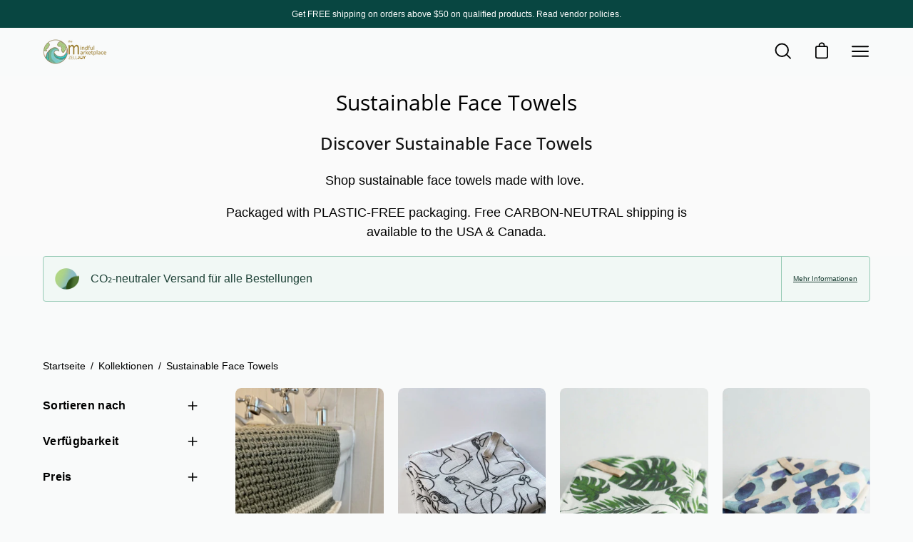

--- FILE ---
content_type: text/html; charset=utf-8
request_url: https://www.zelljoy.com/de-de/collections/sustainable-face-towels
body_size: 55429
content:
<!doctype html>
<html class="no-js no-touch" lang="de">
<head>
  
<!-- Google tag (gtag.js) -->
<script async src="https://www.googletagmanager.com/gtag/js?id=UA-195306808-1"></script>
<script>
  window.dataLayer = window.dataLayer || [];
  function gtag(){dataLayer.push(arguments);}
  gtag('js', new Date());

  gtag('config', 'UA-195306808-1');
</script>
  
    <!-- Global site tag (gtag.js) - Google Analytics -->
<script async src="https://www.googletagmanager.com/gtag/js?id=G-VS71KC5V8C"></script>
<script>
  window.dataLayer = window.dataLayer || [];
  function gtag(){dataLayer.push(arguments);}
  gtag('js', new Date());

  gtag('config', 'G-VS71KC5V8C');
</script>
  <meta name="facebook-domain-verification" content="5mpdttwdhtgypfg0x6z1h6fe8q5kr7" />
  <meta charset="utf-8">
  <meta http-equiv='X-UA-Compatible' content='IE=edge'>
  <meta name="viewport" content="width=device-width, height=device-height, initial-scale=1.0, minimum-scale=1.0">
  <link rel="canonical" href="https://www.zelljoy.com/de-de/collections/sustainable-face-towels" />

  <link rel="preload" as="style" href="//www.zelljoy.com/cdn/shop/t/24/assets/theme.css?v=173114916244276984931656202832">
  <link rel="preload" as="script" href="//www.zelljoy.com/cdn/shop/t/24/assets/lazysizes.min.js?v=111431644619468174291655578491">
  <link rel="preload" as="script" href="//www.zelljoy.com/cdn/shop/t/24/assets/theme.js?v=72375802926234944231655578494">
  <link rel="preload" as="image" href="//www.zelljoy.com/cdn/shop/t/24/assets/loading.svg?v=91665432863842511931655578495">

  <link rel="preconnect" href="https://cdn.shopify.com" crossorigin>
  <link rel="preconnect" href="https://fonts.shopify.com" crossorigin>
  <link rel="preconnect" href="https://monorail-edge.shopifysvc.com" crossorigin><style data-shopify>:root { --loader-image-size: 150px; }:root { --loader-image-size: 320px; }html:not(.is-loading) .loading-overlay { opacity: 0; visibility: hidden; pointer-events: none; }
    .loading-overlay { position: fixed; top: 0; left: 0; z-index: 99999; width: 100vw; height: 100vh; display: flex; align-items: center; justify-content: center; background: var(--bg); transition: opacity 0.3s ease-out, visibility 0s linear 0.3s; }
    .loading-overlay .loader__image { width: 150px; height: 150px; }
    .loading-overlay .loader__image--fallback { width: 320px; height: 100%; background: var(--loader-image) no-repeat center center/contain; }
    .loader__image__holder { position: absolute; top: 0; left: 0; width: 100%; height: 100%; font-size: 0; display: flex; align-items: center; justify-content: center; animation: pulse-loading 2s infinite ease-in-out; }
    .loader__image { max-width: 150px; max-height: 150px; object-fit: contain; }
    .loader--line {
      position: relative;
      height: 4px;
      display: block;
      background-color: var(--button-primary-fade);
      border-radius: 2px;
      overflow: hidden;
      width: 100%;
      opacity: 0;
      visibility: hidden;
      transition: opacity .3s ease, visibility 0s linear .3s;
    }

    .loadMore .loader,
    .is-loading .loader {
      visibility: visible;
      opacity: 1;
      transition-delay: 0s;
    }

    .lazyloaded .loader {
      opacity: 0;
      visibility: hidden;
    }

    .loader-indeterminate { background-color: var(--button-primary-bg); }
    .loader-indeterminate::before {
      content: '';
      position: absolute;
      background-color: inherit;
      top: 0;
      left: -35%;
      width: 100%;
      bottom: 0;
      will-change: transform;
      -webkit-animation: indeterminate 2.1s cubic-bezier(0.65, 0.815, 0.735, 0.395) infinite;
      animation: indeterminate 2.1s cubic-bezier(0.65, 0.815, 0.735, 0.395) infinite;
    }

    .loader-indeterminate::after {
      content: '';
      position: absolute;
      background-color: inherit;
      top: 0;
      left: -200%;
      width: 100%;
      bottom: 0;
      will-change: transform;
      -webkit-animation: indeterminate-short 2.1s cubic-bezier(0.165, 0.84, 0.44, 1) infinite;
      animation: indeterminate-short 2.1s cubic-bezier(0.165, 0.84, 0.44, 1) infinite;
      -webkit-animation-delay: 1.15s;
      animation-delay: 1.15s;
    }

    @keyframes indeterminate {
      0% { transform: translateX(0) scale(0.35, 1); }
      60% { transform: translateX(50%) scale(0.9, 1); }
      100% { transform: translateX(100%) scale(0.9, 1); }
    }
    @keyframes indeterminate-short {
      0% { transform: translateX(0) scale(2, 1); }
      60% { transform: translateX(460px) scale(0.01, 1); }
      100% { transform: translateX(460px) scale(0.01, 1); }
    }
    @keyframes pulse-loading {
      0% { opacity: 1; }
      50% { opacity: .25; }
      100% { opacity: 1; }
    }</style><script>
    const loadingAppearance = "once";
    const loaded = sessionStorage.getItem('loaded');

    if (loadingAppearance === 'once') {
      if (loaded === null) {
        sessionStorage.setItem('loaded', true);
        document.documentElement.classList.add('is-loading');
      }
    } else {
      document.documentElement.classList.add('is-loading');
    }
  </script><link rel="shortcut icon" href="//www.zelljoy.com/cdn/shop/files/loading-icon_32x32.png?v=1683127643" type="image/png" />
  <title>Sustainable Face Towels | Cotton Face Towels &ndash; ZellJoy</title><meta name="description" content="Discover Sustainable Face Towels. Shop sustainable face towels made with love. Packaged with PLASTIC-FREE packaging. Free CARBON-NEUTRAL shipping is available to the USA &amp; Canada."><link rel="preload" as="font" href="//www.zelljoy.com/cdn/fonts/open_sans/opensans_n4.c32e4d4eca5273f6d4ee95ddf54b5bbb75fc9b61.woff2" type="font/woff2" crossorigin>

<meta property="og:site_name" content="ZellJoy">
<meta property="og:url" content="https://www.zelljoy.com/de-de/collections/sustainable-face-towels">
<meta property="og:title" content="Sustainable Face Towels | Cotton Face Towels">
<meta property="og:type" content="product.group">
<meta property="og:description" content="Discover Sustainable Face Towels. Shop sustainable face towels made with love. Packaged with PLASTIC-FREE packaging. Free CARBON-NEUTRAL shipping is available to the USA &amp; Canada."><meta property="og:image" content="http://www.zelljoy.com/cdn/shop/files/zelljoy-logo_b9c077fd-25f9-4abf-a0bc-839ce5b48315.jpg?v=1616415489">
  <meta property="og:image:secure_url" content="https://www.zelljoy.com/cdn/shop/files/zelljoy-logo_b9c077fd-25f9-4abf-a0bc-839ce5b48315.jpg?v=1616415489">
  <meta property="og:image:width" content="800">
  <meta property="og:image:height" content="441"><meta name="twitter:card" content="summary_large_image">
<meta name="twitter:title" content="Sustainable Face Towels | Cotton Face Towels">
<meta name="twitter:description" content="Discover Sustainable Face Towels. Shop sustainable face towels made with love. Packaged with PLASTIC-FREE packaging. Free CARBON-NEUTRAL shipping is available to the USA &amp; Canada."><style data-shopify>@font-face {
  font-family: "Open Sans";
  font-weight: 400;
  font-style: normal;
  font-display: swap;
  src: url("//www.zelljoy.com/cdn/fonts/open_sans/opensans_n4.c32e4d4eca5273f6d4ee95ddf54b5bbb75fc9b61.woff2") format("woff2"),
       url("//www.zelljoy.com/cdn/fonts/open_sans/opensans_n4.5f3406f8d94162b37bfa232b486ac93ee892406d.woff") format("woff");
}




  @font-face {
  font-family: "Open Sans";
  font-weight: 500;
  font-style: normal;
  font-display: swap;
  src: url("//www.zelljoy.com/cdn/fonts/open_sans/opensans_n5.500dcf21ddee5bc5855ad3a20394d3bc363c217c.woff2") format("woff2"),
       url("//www.zelljoy.com/cdn/fonts/open_sans/opensans_n5.af1a06d824dccfb4d400ba874ef19176651ec834.woff") format("woff");
}




  @font-face {
  font-family: "Open Sans";
  font-weight: 300;
  font-style: normal;
  font-display: swap;
  src: url("//www.zelljoy.com/cdn/fonts/open_sans/opensans_n3.b10466eda05a6b2d1ef0f6ba490dcecf7588dd78.woff2") format("woff2"),
       url("//www.zelljoy.com/cdn/fonts/open_sans/opensans_n3.056c4b5dddadba7018747bd50fdaa80430e21710.woff") format("woff");
}




  @font-face {
  font-family: "Open Sans";
  font-weight: 700;
  font-style: normal;
  font-display: swap;
  src: url("//www.zelljoy.com/cdn/fonts/open_sans/opensans_n7.a9393be1574ea8606c68f4441806b2711d0d13e4.woff2") format("woff2"),
       url("//www.zelljoy.com/cdn/fonts/open_sans/opensans_n7.7b8af34a6ebf52beb1a4c1d8c73ad6910ec2e553.woff") format("woff");
}






  



  



  

:root {--COLOR-BUTTON-PRIMARY-BG: #111111;
  --COLOR-BUTTON-PRIMARY-BG-ALPHA-50: rgba(17, 17, 17, 0.5);
  --COLOR-BUTTON-PRIMARY-FADE: rgba(17, 17, 17, 0.05);
  --COLOR-BUTTON-PRIMARY-TEXT: #fff;
  --COLOR-BUTTON-PRIMARY-TEXT-ALPHA-50: rgba(255, 255, 255, 0.5);
  --COLOR-BUTTON-SECONDARY-BG: #ffffff;
  --COLOR-BUTTON-SECONDARY-TEXT: #000;
  --COLOR-BUTTON-SECONDARY-TEXT-ALPHA-50: rgba(255, 255, 255, 0.5);

  --COLOR-HEADING: #111111;
  --COLOR-TEXT: #000000;
  --COLOR-TEXT-DARKEN: #000000;
  --COLOR-TEXT-LIGHTEN: #333333;
  --COLOR-TEXT-ALPHA-5: rgba(0, 0, 0, 0.05);
  --COLOR-TEXT-ALPHA-8: rgba(0, 0, 0, 0.08);
  --COLOR-TEXT-ALPHA-10: rgba(0, 0, 0, 0.1);
  --COLOR-TEXT-ALPHA-15: rgba(0, 0, 0, 0.15);
  --COLOR-TEXT-ALPHA-25: rgba(0, 0, 0, 0.25);
  --COLOR-TEXT-ALPHA-50: rgba(0, 0, 0, 0.5);
  --COLOR-TEXT-ALPHA-60: rgba(0, 0, 0, 0.6);
  --COLOR-TEXT-ALPHA-85: rgba(0, 0, 0, 0.85);

  --COLOR-BG: #f9fafa;
  --COLOR-BG-ALPHA-25: rgba(249, 250, 250, 0.25);
  --COLOR-BG-ALPHA-35: rgba(249, 250, 250, 0.35);
  --COLOR-BG-ALPHA-60: rgba(249, 250, 250, 0.6);
  --COLOR-BG-ALPHA-65: rgba(249, 250, 250, 0.65);
  --COLOR-BG-ALPHA-85: rgba(249, 250, 250, 0.85);
  --COLOR-BG-OVERLAY: rgba(249, 250, 250, 0.75);
  --COLOR-BG-DARKEN: #dde3e3;
  --COLOR-BG-LIGHTEN-DARKEN: #dde3e3;
  --COLOR-BG-LIGHTEN-DARKEN-2: #c1cccc;
  --COLOR-BG-LIGHTEN-DARKEN-3: #a5b5b5;
  --COLOR-BG-LIGHTEN-DARKEN-4: #899e9e;
  --COLOR-BG-LIGHTEN-DARKEN-CONTRAST: #a6b4b4;
  --COLOR-BG-LIGHTEN-DARKEN-CONTRAST-2: #8a9d9d;
  --COLOR-BG-LIGHTEN-DARKEN-CONTRAST-3: #6f8585;
  --COLOR-BG-LIGHTEN-DARKEN-CONTRAST-4: #586969;

  --COLOR-INPUT-BG: #f9fafa;

  --COLOR-ACCENT: #2ba89c;
  --COLOR-ACCENT-TEXT: #fff;
  --COLOR-ACCENT-ALPHA-50: rgba(43, 168, 156, 0.5);
  --COLOR-ACCENT-ALPHA-30: rgba(43, 168, 156, 0.3);

  --COLOR-TAG-CUSTOM: #128378;
  --COLOR-TAG-SAVING: #f16232;

  --COLOR-BORDER: #d3d3d3;
  --COLOR-BORDER-ALPHA-15: rgba(211, 211, 211, 0.15);
  --COLOR-BORDER-ALPHA-30: rgba(211, 211, 211, 0.3);
  --COLOR-BORDER-ALPHA-50: rgba(211, 211, 211, 0.5);
  --COLOR-BORDER-ALPHA-65: rgba(211, 211, 211, 0.65);
  --COLOR-BORDER-LIGHTEN-DARKEN: #868686;
  --COLOR-BORDER-HAIRLINE: #f1f3f3;

  --COLOR-WHITE-BLACK: fff;
  --COLOR-BLACK-WHITE: #000;--COLOR-DISABLED-GREY: rgba(0, 0, 0, 0.05);
  --COLOR-DISABLED-GREY-DARKEN: rgba(0, 0, 0, 0.45);
  --COLOR-ERROR: #D02E2E;
  --COLOR-ERROR-BG: #f3cbcb;
  --COLOR-SUCCESS: #56AD6A;
  --COLOR-SUCCESS-BG: #ECFEF0;
  --COLOR-WARN: #ECBD5E;
  --COLOR-TRANSPARENT: rgba(255, 255, 255, 0);
  --COLOR-WHITE: #fff;
  --COLOR-WHITE-ALPHA-50: rgba(255, 255, 255, 0.5);
  --COLOR-WHITE-ALPHA-60: rgba(255, 255, 255, 0.6);
  --COLOR-BLACK: #000;
  --COLOR-BLACK-ALPHA-50: rgba(0, 0, 0, 0.5);
  --COLOR-BLACK-ALPHA-60: rgba(0, 0, 0, 0.6);--FONT-STACK-BODY: "system_ui", -apple-system, 'Segoe UI', Roboto, 'Helvetica Neue', 'Noto Sans', 'Liberation Sans', Arial, sans-serif, 'Apple Color Emoji', 'Segoe UI Emoji', 'Segoe UI Symbol', 'Noto Color Emoji';
  --FONT-STYLE-BODY: normal;
  --FONT-STYLE-BODY-ITALIC: italic;
  --FONT-ADJUST-BODY: 1.0;

  --FONT-WEIGHT-BODY: 400;
  --FONT-WEIGHT-BODY-LIGHT: 300;
  --FONT-WEIGHT-BODY-MEDIUM: 700;
  --FONT-WEIGHT-BODY-BOLD: 700;

  --FONT-STACK-HEADING: "Open Sans", sans-serif;
  --FONT-STYLE-HEADING: normal;
  --FONT-STYLE-HEADING-ITALIC: italic;
  --FONT-ADJUST-HEADING: 0.75;

  --FONT-WEIGHT-HEADING: 400;
  --FONT-WEIGHT-HEADING-LIGHT: 300;
  --FONT-WEIGHT-HEADING-MEDIUM: 700;
  --FONT-WEIGHT-HEADING-BOLD: 500;

  --FONT-STACK-NAV: "system_ui", -apple-system, 'Segoe UI', Roboto, 'Helvetica Neue', 'Noto Sans', 'Liberation Sans', Arial, sans-serif, 'Apple Color Emoji', 'Segoe UI Emoji', 'Segoe UI Symbol', 'Noto Color Emoji';
  --FONT-STYLE-NAV: normal;
  --FONT-STYLE-NAV-ITALIC: italic;
  --FONT-ADJUST-NAV: 1.1;

  --FONT-WEIGHT-NAV: 400;
  --FONT-WEIGHT-NAV-LIGHT: 300;
  --FONT-WEIGHT-NAV-MEDIUM: 700;
  --FONT-WEIGHT-NAV-BOLD: 700;

  --FONT-STACK-BUTTON: "system_ui", -apple-system, 'Segoe UI', Roboto, 'Helvetica Neue', 'Noto Sans', 'Liberation Sans', Arial, sans-serif, 'Apple Color Emoji', 'Segoe UI Emoji', 'Segoe UI Symbol', 'Noto Color Emoji';
  --FONT-STYLE-BUTTON: normal;
  --FONT-STYLE-BUTTON-ITALIC: italic;
  --FONT-ADJUST-BUTTON: 1.0;

  --FONT-WEIGHT-BUTTON: 400;
  --FONT-WEIGHT-BUTTON-MEDIUM: 700;
  --FONT-WEIGHT-BUTTON-BOLD: 700;

  --FONT-STACK-SUBHEADING: "system_ui", -apple-system, 'Segoe UI', Roboto, 'Helvetica Neue', 'Noto Sans', 'Liberation Sans', Arial, sans-serif, 'Apple Color Emoji', 'Segoe UI Emoji', 'Segoe UI Symbol', 'Noto Color Emoji';
  --FONT-STYLE-SUBHEADING: normal;
  --FONT-STYLE-SUBHEADING-ITALIC: italic;
  --FONT-ADJUST-SUBHEADING: 0.75;

  --FONT-WEIGHT-SUBHEADING: 400;
  --FONT-WEIGHT-SUBHEADING-LIGHT: 300;
  --FONT-WEIGHT-SUBHEADING-MEDIUM: 700;
  --FONT-WEIGHT-SUBHEADING-BOLD: 700;

  --LETTER-SPACING-SUBHEADING: 0.0em;
  --LETTER-SPACING-BUTTON: 0.0em;

  --BUTTON-TEXT-CAPS: uppercase;
  --SUBHEADING-TEXT-CAPS: none;--FONT-SIZE-INPUT: 1.0rem;--RADIUS: 0px;
  --RADIUS-SMALL: 0px;
  --RADIUS-TINY: 0px;
  --RADIUS-BADGE: 0px;
  --RADIUS-CHECKBOX: 0px;
  --RADIUS-TEXTAREA: 0px;--PRODUCT-MEDIA-PADDING-TOP: 130.0%;--SITE-WIDTH: 1440px;
  --SITE-WIDTH-NARROW: 840px;--loading-svg: url( "//www.zelljoy.com/cdn/shop/t/24/assets/loading.svg?v=91665432863842511931655578495" );
  --icon-check: url( "//www.zelljoy.com/cdn/shop/t/24/assets/icon-check.svg?v=175316081881880408121655578495" );
  --icon-close: url( "//www.zelljoy.com/cdn/shop/t/24/assets/icon-close.svg?v=152460236205633315831655578492" );
  --icon-zoom-in: url( "//www.zelljoy.com/cdn/shop/t/24/assets/icon-zoom-in.svg?v=157433013461716915331655578497" );
  --icon-zoom-out: url( "//www.zelljoy.com/cdn/shop/t/24/assets/icon-zoom-out.svg?v=164909107869959372931655578491" );--collection-sticky-bar-height: 0;
  --collection-image-padding-top: 60%;

  --drawer-width: 400px;
  --drawer-transition: transform 0.4s cubic-bezier(0.46, 0.01, 0.32, 1);--full-height: 100vh;
  --header-height: 60px;
  --content-full: calc(100vh - var(--header-height));
  --announcement-height: 0px;--gutter: 60px;
  --gutter-mobile: 20px;
  --grid-gutter: 20px;--inner: 20px;
  --inner-tablet: 18px;
  --inner-mobile: 16px;--grid: repeat(4, minmax(0, 1fr));
  --grid-tablet: repeat(2, minmax(0, 1fr));
  --grid-mobile: repeat(2, minmax(0, 1fr));
  --megamenu-grid: repeat(4, minmax(0, 1fr));
  --grid-row: 1 / span 4;--scrollbar-width: 0px;--overlay: #000;
  --overlay-opacity: 1;--swatch-size: 40px;

  
  --move-offset: 20px;

  
  --autoplay-speed: 2200ms;

  
--filter-bg: .97;
  
    --product-filter-bg: 1.0;}</style><link href="//www.zelljoy.com/cdn/shop/t/24/assets/theme.css?v=173114916244276984931656202832" rel="stylesheet" type="text/css" media="all" /><script type="text/javascript">
    if (window.MSInputMethodContext && document.documentMode) {
      var scripts = document.getElementsByTagName('script')[0];
      var polyfill = document.createElement("script");
      polyfill.defer = true;
      polyfill.src = "//www.zelljoy.com/cdn/shop/t/24/assets/ie11.js?v=164037955086922138091655578493";

      scripts.parentNode.insertBefore(polyfill, scripts);

      document.documentElement.classList.add('ie11');
    } else {
      document.documentElement.className = document.documentElement.className.replace('no-js', 'js');
    }

    let root = '/de-de';
    if (root[root.length - 1] !== '/') {
      root = `${root}/`;
    }

    window.theme = {
      assets: {
        smoothscroll: '//www.zelljoy.com/cdn/shop/t/24/assets/smoothscroll.js?v=37906625415260927261655578490',
        no_image: "//www.zelljoy.com/cdn/shopifycloud/storefront/assets/no-image-2048-a2addb12_1024x.gif",
        swatches: '//www.zelljoy.com/cdn/shop/t/24/assets/swatches.json?v=118751005468212730301677954117',
        base: "//www.zelljoy.com/cdn/shop/t/24/assets/"
      },
      routes: {
        root: root,
        cart_url: "\/de-de\/cart",
        cart_add_url: "\/de-de\/cart\/add",
        cart_change_url: "\/de-de\/cart\/change",
        shop_url: "https:\/\/www.zelljoy.com",
        search_url: "\/de-de\/search",
        product_recommendations_url: "\/de-de\/recommendations\/products"
      },
      strings: {
        add_to_cart: "In den Warenkorb legen",
        cart_acceptance_error: "Sie müssen unsere Allgemeinen Geschäftsbedingungen akzeptieren.",
        cart_empty: "Ihr Einkaufswagen ist leer.",
        cart_price: "Preis",
        cart_quantity: "Menge",
        cart_items_one: "{{ count }} Gegenstand",
        cart_items_many: "{{ count }} Gegenstände",
        cart_title: "Einkaufswagen",
        cart_total: "Gesamt",
        continue_shopping: "Mit dem Einkaufen fortfahren",
        free: "Kostenlos",
        limit_error: "Sorry, sieht so aus, als hätten wir nicht genug von diesem Produkt.",
        no_results: "Keine Ergebnisse gefunden",
        preorder: "Vorbestellen",
        remove: "Entfernen",
        results_one: " Ergebnis",
        results_other: " Ergebnisse",
        sale_badge_text: "Verkauf",
        saving_badge: "Sparen Sie {{ discount }}",
        saving_up_to_badge: "Sparen Sie bis zu {{ discount }}",
        sold_out: "Ausverkauft",
        subscription: "Abonnement",
        unavailable: "Nicht verfügbar",
        unit_price_label: "Stückpreis",
        unit_price_separator: "pro",
        view_all: "Alle ansehen",
        zero_qty_error: "Menge muss größer als 0 sein.",
        delete_confirm: "Bist du sicher, dass du diese Adresse löschen möchtest?"
      },
      icons: {
        plus: '<svg aria-hidden="true" focusable="false" role="presentation" class="icon icon-toggle-plus" viewBox="0 0 19 20"><path d="M10.725 11.02h6.671c.566 0 1.03-.506 1.03-1.072 0-.565-.464-1.07-1.03-1.07h-6.67V2.27c0-.565-.506-1.029-1.072-1.029-.566 0-1.071.464-1.071 1.03v6.605h-6.63c-.566 0-1.029.506-1.029 1.071 0 .566.463 1.072 1.029 1.072h6.63v6.695c0 .566.505 1.03 1.07 1.03.566 0 1.072-.464 1.072-1.03V11.02z"/></svg>',
        minus: '<svg aria-hidden="true" focusable="false" role="presentation" class="icon icon-toggle-minus" viewBox="0 0 19 20"><path d="M10.725 11.02h6.671c.566 0 1.03-.506 1.03-1.072 0-.565-.464-1.07-1.03-1.07H1.953c-.566 0-1.029.505-1.029 1.07 0 .566.463 1.072 1.029 1.072h8.772z"/></svg>',
        close: '<svg aria-hidden="true" focusable="false" role="presentation" class="icon icon-close" viewBox="0 0 25 25"><path d="M11.374 12.167L1.236 22.304a1.09 1.09 0 001.543 1.543L12.917 13.71l10.137 10.138a1.09 1.09 0 001.543-1.543L14.46 12.167 24.597 2.029A1.09 1.09 0 0023.054.486L12.917 10.624 2.779.486A1.09 1.09 0 001.236 2.03l10.138 10.138z"/></svg>',
        closeSmall: '<svg aria-hidden="true" focusable="false" role="presentation" class="icon icon-close-small" viewBox="0 0 20 20"><path d="M15.89 14.696l-4.734-4.734 4.717-4.717c.4-.4.37-1.085-.03-1.485s-1.085-.43-1.485-.03L9.641 8.447 4.97 3.776c-.4-.4-1.085-.37-1.485.03s-.43 1.085-.03 1.485l4.671 4.671-4.688 4.688c-.4.4-.37 1.085.03 1.485s1.085.43 1.485.03l4.688-4.687 4.734 4.734c.4.4 1.085.37 1.485-.03s.43-1.085.03-1.485z"/></svg>'
      },
      settings: {
        animations: true,
        cartType: "page",
        enableAcceptTerms: false,
        enableInfinityScroll: true,
        enablePaymentButton: true,
        gridImageSize: "cover",
        gridImageAspectRatio: 1.3,
        mobileMenuBehaviour: "trigger",
        productGridHover: "image",
        savingBadgeType: "money",
        showBadge: true,
        showSoldBadge: true,
        showSavingBadge: true,
        quickButton: "buy",
      },
      sizes: {
        mobile: 480,
        small: 768,
        large: 1024,
        widescreen: 1440
      },
      moneyFormat: "${{amount}}",
      info: {
        name: 'Palo Alto'
      },
      version: '4.1.1'
    };
    window.lazySizesConfig = window.lazySizesConfig || {};
    window.lazySizesConfig.preloadAfterLoad = true;
    window.PaloAlto = window.PaloAlto || {};
    window.slate = window.slate || {};
    window.isHeaderTransparent = false;
    window.initialHeaderHeight = 60;
    window.lastWindowWidth = window.innerWidth || document.documentElement.clientWidth;
  </script>
  <script src="//www.zelljoy.com/cdn/shop/t/24/assets/lazysizes.min.js?v=111431644619468174291655578491" async="async"></script><script src="//www.zelljoy.com/cdn/shop/t/24/assets/theme.js?v=72375802926234944231655578494" defer="defer"></script>

  
  


  
  

  <script>
    window.MeteorMenu = window.MeteorMenu || {};

    MeteorMenu.startedLoadingAt = Date.now();

    // Promise polyfill https://github.com/stefanpenner/es6-promise
    !function(t,e){"object"==typeof exports&&"undefined"!=typeof module?module.exports=e():"function"==typeof define&&define.amd?define(e):t.ES6Promise=e()}(this,function(){"use strict";function t(t){var e=typeof t;return null!==t&&("object"===e||"function"===e)}function e(t){return"function"==typeof t}function n(t){B=t}function r(t){G=t}function o(){return function(){return process.nextTick(a)}}function i(){return"undefined"!=typeof z?function(){z(a)}:c()}function s(){var t=0,e=new J(a),n=document.createTextNode("");return e.observe(n,{characterData:!0}),function(){n.data=t=++t%2}}function u(){var t=new MessageChannel;return t.port1.onmessage=a,function(){return t.port2.postMessage(0)}}function c(){var t=setTimeout;return function(){return t(a,1)}}function a(){for(var t=0;t<W;t+=2){var e=V[t],n=V[t+1];e(n),V[t]=void 0,V[t+1]=void 0}W=0}function f(){try{var t=Function("return this")().require("vertx");return z=t.runOnLoop||t.runOnContext,i()}catch(e){return c()}}function l(t,e){var n=this,r=new this.constructor(p);void 0===r[Z]&&O(r);var o=n._state;if(o){var i=arguments[o-1];G(function(){return P(o,r,i,n._result)})}else E(n,r,t,e);return r}function h(t){var e=this;if(t&&"object"==typeof t&&t.constructor===e)return t;var n=new e(p);return g(n,t),n}function p(){}function v(){return new TypeError("You cannot resolve a promise with itself")}function d(){return new TypeError("A promises callback cannot return that same promise.")}function _(t){try{return t.then}catch(e){return nt.error=e,nt}}function y(t,e,n,r){try{t.call(e,n,r)}catch(o){return o}}function m(t,e,n){G(function(t){var r=!1,o=y(n,e,function(n){r||(r=!0,e!==n?g(t,n):S(t,n))},function(e){r||(r=!0,j(t,e))},"Settle: "+(t._label||" unknown promise"));!r&&o&&(r=!0,j(t,o))},t)}function b(t,e){e._state===tt?S(t,e._result):e._state===et?j(t,e._result):E(e,void 0,function(e){return g(t,e)},function(e){return j(t,e)})}function w(t,n,r){n.constructor===t.constructor&&r===l&&n.constructor.resolve===h?b(t,n):r===nt?(j(t,nt.error),nt.error=null):void 0===r?S(t,n):e(r)?m(t,n,r):S(t,n)}function g(e,n){e===n?j(e,v()):t(n)?w(e,n,_(n)):S(e,n)}function A(t){t._onerror&&t._onerror(t._result),T(t)}function S(t,e){t._state===$&&(t._result=e,t._state=tt,0!==t._subscribers.length&&G(T,t))}function j(t,e){t._state===$&&(t._state=et,t._result=e,G(A,t))}function E(t,e,n,r){var o=t._subscribers,i=o.length;t._onerror=null,o[i]=e,o[i+tt]=n,o[i+et]=r,0===i&&t._state&&G(T,t)}function T(t){var e=t._subscribers,n=t._state;if(0!==e.length){for(var r=void 0,o=void 0,i=t._result,s=0;s<e.length;s+=3)r=e[s],o=e[s+n],r?P(n,r,o,i):o(i);t._subscribers.length=0}}function M(t,e){try{return t(e)}catch(n){return nt.error=n,nt}}function P(t,n,r,o){var i=e(r),s=void 0,u=void 0,c=void 0,a=void 0;if(i){if(s=M(r,o),s===nt?(a=!0,u=s.error,s.error=null):c=!0,n===s)return void j(n,d())}else s=o,c=!0;n._state!==$||(i&&c?g(n,s):a?j(n,u):t===tt?S(n,s):t===et&&j(n,s))}function x(t,e){try{e(function(e){g(t,e)},function(e){j(t,e)})}catch(n){j(t,n)}}function C(){return rt++}function O(t){t[Z]=rt++,t._state=void 0,t._result=void 0,t._subscribers=[]}function k(){return new Error("Array Methods must be provided an Array")}function F(t){return new ot(this,t).promise}function Y(t){var e=this;return new e(U(t)?function(n,r){for(var o=t.length,i=0;i<o;i++)e.resolve(t[i]).then(n,r)}:function(t,e){return e(new TypeError("You must pass an array to race."))})}function q(t){var e=this,n=new e(p);return j(n,t),n}function D(){throw new TypeError("You must pass a resolver function as the first argument to the promise constructor")}function K(){throw new TypeError("Failed to construct 'Promise': Please use the 'new' operator, this object constructor cannot be called as a function.")}function L(){var t=void 0;if("undefined"!=typeof global)t=global;else if("undefined"!=typeof self)t=self;else try{t=Function("return this")()}catch(e){throw new Error("polyfill failed because global object is unavailable in this environment")}var n=t.Promise;if(n){var r=null;try{r=Object.prototype.toString.call(n.resolve())}catch(e){}if("[object Promise]"===r&&!n.cast)return}t.Promise=it}var N=void 0;N=Array.isArray?Array.isArray:function(t){return"[object Array]"===Object.prototype.toString.call(t)};var U=N,W=0,z=void 0,B=void 0,G=function(t,e){V[W]=t,V[W+1]=e,W+=2,2===W&&(B?B(a):X())},H="undefined"!=typeof window?window:void 0,I=H||{},J=I.MutationObserver||I.WebKitMutationObserver,Q="undefined"==typeof self&&"undefined"!=typeof process&&"[object process]"==={}.toString.call(process),R="undefined"!=typeof Uint8ClampedArray&&"undefined"!=typeof importScripts&&"undefined"!=typeof MessageChannel,V=new Array(1e3),X=void 0;X=Q?o():J?s():R?u():void 0===H&&"function"==typeof require?f():c();var Z=Math.random().toString(36).substring(2),$=void 0,tt=1,et=2,nt={error:null},rt=0,ot=function(){function t(t,e){this._instanceConstructor=t,this.promise=new t(p),this.promise[Z]||O(this.promise),U(e)?(this.length=e.length,this._remaining=e.length,this._result=new Array(this.length),0===this.length?S(this.promise,this._result):(this.length=this.length||0,this._enumerate(e),0===this._remaining&&S(this.promise,this._result))):j(this.promise,k())}return t.prototype._enumerate=function(t){for(var e=0;this._state===$&&e<t.length;e++)this._eachEntry(t[e],e)},t.prototype._eachEntry=function(t,e){var n=this._instanceConstructor,r=n.resolve;if(r===h){var o=_(t);if(o===l&&t._state!==$)this._settledAt(t._state,e,t._result);else if("function"!=typeof o)this._remaining--,this._result[e]=t;else if(n===it){var i=new n(p);w(i,t,o),this._willSettleAt(i,e)}else this._willSettleAt(new n(function(e){return e(t)}),e)}else this._willSettleAt(r(t),e)},t.prototype._settledAt=function(t,e,n){var r=this.promise;r._state===$&&(this._remaining--,t===et?j(r,n):this._result[e]=n),0===this._remaining&&S(r,this._result)},t.prototype._willSettleAt=function(t,e){var n=this;E(t,void 0,function(t){return n._settledAt(tt,e,t)},function(t){return n._settledAt(et,e,t)})},t}(),it=function(){function t(e){this[Z]=C(),this._result=this._state=void 0,this._subscribers=[],p!==e&&("function"!=typeof e&&D(),this instanceof t?x(this,e):K())}return t.prototype["catch"]=function(t){return this.then(null,t)},t.prototype["finally"]=function(t){var n=this,r=n.constructor;return e(t)?n.then(function(e){return r.resolve(t()).then(function(){return e})},function(e){return r.resolve(t()).then(function(){throw e})}):n.then(t,t)},t}();return it.prototype.then=l,it.all=F,it.race=Y,it.resolve=h,it.reject=q,it._setScheduler=n,it._setAsap=r,it._asap=G,it.polyfill=L,it.Promise=it,it.polyfill(),it});

    // Fetch polyfill https://github.com/developit/unfetch
    self.fetch||(self.fetch=function(e,n){return n=n||{},new Promise(function(t,s){var r=new XMLHttpRequest,o=[],u=[],i={},a=function(){return{ok:2==(r.status/100|0),statusText:r.statusText,status:r.status,url:r.responseURL,text:function(){return Promise.resolve(r.responseText)},json:function(){return Promise.resolve(JSON.parse(r.responseText))},blob:function(){return Promise.resolve(new Blob([r.response]))},clone:a,headers:{keys:function(){return o},entries:function(){return u},get:function(e){return i[e.toLowerCase()]},has:function(e){return e.toLowerCase()in i}}}};for(var c in r.open(n.method||"get",e,!0),r.onload=function(){r.getAllResponseHeaders().replace(/^(.*?):[^\S\n]*([\s\S]*?)$/gm,function(e,n,t){o.push(n=n.toLowerCase()),u.push([n,t]),i[n]=i[n]?i[n]+","+t:t}),t(a())},r.onerror=s,r.withCredentials="include"==n.credentials,n.headers)r.setRequestHeader(c,n.headers[c]);r.send(n.body||null)})});

  
    MeteorMenu.loadData=function(){function e(){return new Promise(function(e){var t=document.createElement("link");t.rel="stylesheet",t.href="//www.zelljoy.com/cdn/shop/t/24/assets/meteor-menu.css?v=106871489229491417431675819200",t.onload=function(){e()},document.head.appendChild(t)})}function t(){window.performance&&1==window.performance.navigation.type?sessionStorage.removeItem(i):window.performance||sessionStorage.removeItem(i)}function n(){return t(),new Promise(function(e,t){function n(t){return MeteorMenu.data=t,e()}var s=r();if(s)return n(s);fetch(a,{credentials:"include"}).then(function(e){return e.text()}).then(function(e){const t=document.createElement("html");t.innerHTML=e;const r=t.querySelector("script#meteor-menu-data");if(!r)throw new Error("[Meteor Mega Menus] Could not find script#meteor-menu-data in async menu data endpoint");const a=JSON.parse(r.textContent);o(a),sessionStorage.setItem(i,JSON.stringify(a)),n(a)})["catch"](function(e){t(e)})})}function r(){var e=sessionStorage.getItem(i);if(e)try{return JSON.parse(e)}catch(t){console.warn("Meteor Mega Menus: Malformed cached menu data, expected a JSON string but instead got:",e),console.warn("If you are seeing this error, please get in touch with us at support@heliumdev.com"),sessionStorage.removeItem(i)}}function o(e){var t=[],n={linklists:function(e){if(!(e instanceof Object))return"linklists must be an Object"}};for(var r in n){var o=e[r],a=n[r](o);a&&t.push({key:r,error:a,value:o})}if(t.length>0)throw console.error("Meteor Mega Menus: Invalid keys detected in menu data",t),new Error("Malformed menu data")}var a="/products?view=meteor&timestamp="+Date.now(),i="meteor:menu_data",s=[e(),n()];Promise.all(s).then(function(){MeteorMenu.loaded=!0,MeteorMenu.dataReady&&MeteorMenu.dataReady()})["catch"](function(e){throw console.error("Meteor Mega Menus: Encountered an error while attempting to fetchMenuData from '"+a+"'"),new Error(e)})},MeteorMenu.loadData();
  

  </script>

  <script type="text/javascript" src="//www.zelljoy.com/cdn/shop/t/24/assets/meteor-menu.js?v=96367754541900758851675819199" async></script>


  <script>window.performance && window.performance.mark && window.performance.mark('shopify.content_for_header.start');</script><meta name="google-site-verification" content="-OULscN9gE77Hq0pPSngDKOkQq_2gYokF6Ta1UrtPSU">
<meta name="facebook-domain-verification" content="uurk3jysz8l4iy7940ibfal880xofx">
<meta name="facebook-domain-verification" content="dpwvofnj48rgoavdswh0tqq3a5ivwa">
<meta name="facebook-domain-verification" content="5mpdttwdhtgypfg0x6z1h6fe8q5kr7">
<meta id="shopify-digital-wallet" name="shopify-digital-wallet" content="/53775368373/digital_wallets/dialog">
<meta name="shopify-checkout-api-token" content="c1c3997a81fdec646b9d936515657c18">
<meta id="in-context-paypal-metadata" data-shop-id="53775368373" data-venmo-supported="false" data-environment="production" data-locale="de_DE" data-paypal-v4="true" data-currency="USD">
<link rel="alternate" type="application/atom+xml" title="Feed" href="/de-de/collections/sustainable-face-towels.atom" />
<link rel="alternate" hreflang="x-default" href="https://www.zelljoy.com/collections/sustainable-face-towels">
<link rel="alternate" hreflang="en" href="https://www.zelljoy.com/collections/sustainable-face-towels">
<link rel="alternate" hreflang="en-DE" href="https://www.zelljoy.com/en-de/collections/sustainable-face-towels">
<link rel="alternate" hreflang="de-DE" href="https://www.zelljoy.com/de-de/collections/sustainable-face-towels">
<link rel="alternate" hreflang="en-FR" href="https://www.zelljoy.com/en-fr/collections/sustainable-face-towels">
<link rel="alternate" type="application/json+oembed" href="https://www.zelljoy.com/de-de/collections/sustainable-face-towels.oembed">
<script async="async" src="/checkouts/internal/preloads.js?locale=de-DE"></script>
<link rel="preconnect" href="https://shop.app" crossorigin="anonymous">
<script async="async" src="https://shop.app/checkouts/internal/preloads.js?locale=de-DE&shop_id=53775368373" crossorigin="anonymous"></script>
<script id="apple-pay-shop-capabilities" type="application/json">{"shopId":53775368373,"countryCode":"CA","currencyCode":"USD","merchantCapabilities":["supports3DS"],"merchantId":"gid:\/\/shopify\/Shop\/53775368373","merchantName":"ZellJoy","requiredBillingContactFields":["postalAddress","email"],"requiredShippingContactFields":["postalAddress","email"],"shippingType":"shipping","supportedNetworks":["visa","masterCard","amex","discover","jcb"],"total":{"type":"pending","label":"ZellJoy","amount":"1.00"},"shopifyPaymentsEnabled":true,"supportsSubscriptions":true}</script>
<script id="shopify-features" type="application/json">{"accessToken":"c1c3997a81fdec646b9d936515657c18","betas":["rich-media-storefront-analytics"],"domain":"www.zelljoy.com","predictiveSearch":true,"shopId":53775368373,"locale":"de"}</script>
<script>var Shopify = Shopify || {};
Shopify.shop = "zelljoy.myshopify.com";
Shopify.locale = "de";
Shopify.currency = {"active":"USD","rate":"1.0"};
Shopify.country = "DE";
Shopify.theme = {"name":"ZellJoy-1","id":130137391285,"schema_name":"Palo Alto","schema_version":"4.1.1","theme_store_id":777,"role":"main"};
Shopify.theme.handle = "null";
Shopify.theme.style = {"id":null,"handle":null};
Shopify.cdnHost = "www.zelljoy.com/cdn";
Shopify.routes = Shopify.routes || {};
Shopify.routes.root = "/de-de/";</script>
<script type="module">!function(o){(o.Shopify=o.Shopify||{}).modules=!0}(window);</script>
<script>!function(o){function n(){var o=[];function n(){o.push(Array.prototype.slice.apply(arguments))}return n.q=o,n}var t=o.Shopify=o.Shopify||{};t.loadFeatures=n(),t.autoloadFeatures=n()}(window);</script>
<script>
  window.ShopifyPay = window.ShopifyPay || {};
  window.ShopifyPay.apiHost = "shop.app\/pay";
  window.ShopifyPay.redirectState = null;
</script>
<script id="shop-js-analytics" type="application/json">{"pageType":"collection"}</script>
<script defer="defer" async type="module" src="//www.zelljoy.com/cdn/shopifycloud/shop-js/modules/v2/client.init-shop-cart-sync_e98Ab_XN.de.esm.js"></script>
<script defer="defer" async type="module" src="//www.zelljoy.com/cdn/shopifycloud/shop-js/modules/v2/chunk.common_Pcw9EP95.esm.js"></script>
<script defer="defer" async type="module" src="//www.zelljoy.com/cdn/shopifycloud/shop-js/modules/v2/chunk.modal_CzmY4ZhL.esm.js"></script>
<script type="module">
  await import("//www.zelljoy.com/cdn/shopifycloud/shop-js/modules/v2/client.init-shop-cart-sync_e98Ab_XN.de.esm.js");
await import("//www.zelljoy.com/cdn/shopifycloud/shop-js/modules/v2/chunk.common_Pcw9EP95.esm.js");
await import("//www.zelljoy.com/cdn/shopifycloud/shop-js/modules/v2/chunk.modal_CzmY4ZhL.esm.js");

  window.Shopify.SignInWithShop?.initShopCartSync?.({"fedCMEnabled":true,"windoidEnabled":true});

</script>
<script>
  window.Shopify = window.Shopify || {};
  if (!window.Shopify.featureAssets) window.Shopify.featureAssets = {};
  window.Shopify.featureAssets['shop-js'] = {"shop-cart-sync":["modules/v2/client.shop-cart-sync_DazCVyJ3.de.esm.js","modules/v2/chunk.common_Pcw9EP95.esm.js","modules/v2/chunk.modal_CzmY4ZhL.esm.js"],"init-fed-cm":["modules/v2/client.init-fed-cm_D0AulfmK.de.esm.js","modules/v2/chunk.common_Pcw9EP95.esm.js","modules/v2/chunk.modal_CzmY4ZhL.esm.js"],"shop-cash-offers":["modules/v2/client.shop-cash-offers_BISyWFEA.de.esm.js","modules/v2/chunk.common_Pcw9EP95.esm.js","modules/v2/chunk.modal_CzmY4ZhL.esm.js"],"shop-login-button":["modules/v2/client.shop-login-button_D_c1vx_E.de.esm.js","modules/v2/chunk.common_Pcw9EP95.esm.js","modules/v2/chunk.modal_CzmY4ZhL.esm.js"],"pay-button":["modules/v2/client.pay-button_CHADzJ4g.de.esm.js","modules/v2/chunk.common_Pcw9EP95.esm.js","modules/v2/chunk.modal_CzmY4ZhL.esm.js"],"shop-button":["modules/v2/client.shop-button_CQnD2U3v.de.esm.js","modules/v2/chunk.common_Pcw9EP95.esm.js","modules/v2/chunk.modal_CzmY4ZhL.esm.js"],"avatar":["modules/v2/client.avatar_BTnouDA3.de.esm.js"],"init-windoid":["modules/v2/client.init-windoid_CmA0-hrC.de.esm.js","modules/v2/chunk.common_Pcw9EP95.esm.js","modules/v2/chunk.modal_CzmY4ZhL.esm.js"],"init-shop-for-new-customer-accounts":["modules/v2/client.init-shop-for-new-customer-accounts_BCzC_Mib.de.esm.js","modules/v2/client.shop-login-button_D_c1vx_E.de.esm.js","modules/v2/chunk.common_Pcw9EP95.esm.js","modules/v2/chunk.modal_CzmY4ZhL.esm.js"],"init-shop-email-lookup-coordinator":["modules/v2/client.init-shop-email-lookup-coordinator_DYzOit4u.de.esm.js","modules/v2/chunk.common_Pcw9EP95.esm.js","modules/v2/chunk.modal_CzmY4ZhL.esm.js"],"init-shop-cart-sync":["modules/v2/client.init-shop-cart-sync_e98Ab_XN.de.esm.js","modules/v2/chunk.common_Pcw9EP95.esm.js","modules/v2/chunk.modal_CzmY4ZhL.esm.js"],"shop-toast-manager":["modules/v2/client.shop-toast-manager_Bc-1elH8.de.esm.js","modules/v2/chunk.common_Pcw9EP95.esm.js","modules/v2/chunk.modal_CzmY4ZhL.esm.js"],"init-customer-accounts":["modules/v2/client.init-customer-accounts_CqlRHmZs.de.esm.js","modules/v2/client.shop-login-button_D_c1vx_E.de.esm.js","modules/v2/chunk.common_Pcw9EP95.esm.js","modules/v2/chunk.modal_CzmY4ZhL.esm.js"],"init-customer-accounts-sign-up":["modules/v2/client.init-customer-accounts-sign-up_DZmBw6yB.de.esm.js","modules/v2/client.shop-login-button_D_c1vx_E.de.esm.js","modules/v2/chunk.common_Pcw9EP95.esm.js","modules/v2/chunk.modal_CzmY4ZhL.esm.js"],"shop-follow-button":["modules/v2/client.shop-follow-button_Cx-w7rSq.de.esm.js","modules/v2/chunk.common_Pcw9EP95.esm.js","modules/v2/chunk.modal_CzmY4ZhL.esm.js"],"checkout-modal":["modules/v2/client.checkout-modal_Djjmh8qM.de.esm.js","modules/v2/chunk.common_Pcw9EP95.esm.js","modules/v2/chunk.modal_CzmY4ZhL.esm.js"],"shop-login":["modules/v2/client.shop-login_DMZMgoZf.de.esm.js","modules/v2/chunk.common_Pcw9EP95.esm.js","modules/v2/chunk.modal_CzmY4ZhL.esm.js"],"lead-capture":["modules/v2/client.lead-capture_SqejaEd8.de.esm.js","modules/v2/chunk.common_Pcw9EP95.esm.js","modules/v2/chunk.modal_CzmY4ZhL.esm.js"],"payment-terms":["modules/v2/client.payment-terms_DUeEqFTJ.de.esm.js","modules/v2/chunk.common_Pcw9EP95.esm.js","modules/v2/chunk.modal_CzmY4ZhL.esm.js"]};
</script>
<script>(function() {
  var isLoaded = false;
  function asyncLoad() {
    if (isLoaded) return;
    isLoaded = true;
    var urls = ["\/\/staticw2.yotpo.com\/TF01xrppZpX8Mkhzz0T4ByfYtfKSSwtg1FO8V8Cm\/widget.js?shop=zelljoy.myshopify.com","\/\/cdn.ywxi.net\/js\/partner-shopify.js?shop=zelljoy.myshopify.com","https:\/\/cdn.shopify.com\/s\/files\/1\/0537\/7536\/8373\/t\/13\/assets\/verify-meteor-menu.js?meteor_tier=free\u0026shop=zelljoy.myshopify.com","\/\/cdn.trustedsite.com\/js\/partner-shopify.js?shop=zelljoy.myshopify.com","https:\/\/li-apps.com\/cdn\/lookthru\/js\/lookthru.js?shop=zelljoy.myshopify.com","https:\/\/static.klaviyo.com\/onsite\/js\/klaviyo.js?company_id=THg9ps\u0026shop=zelljoy.myshopify.com","https:\/\/static2.rapidsearch.dev\/resultpage.js?shop=zelljoy.myshopify.com"];
    for (var i = 0; i < urls.length; i++) {
      var s = document.createElement('script');
      s.type = 'text/javascript';
      s.async = true;
      s.src = urls[i];
      var x = document.getElementsByTagName('script')[0];
      x.parentNode.insertBefore(s, x);
    }
  };
  if(window.attachEvent) {
    window.attachEvent('onload', asyncLoad);
  } else {
    window.addEventListener('load', asyncLoad, false);
  }
})();</script>
<script id="__st">var __st={"a":53775368373,"offset":-18000,"reqid":"cfc1c496-3a2e-4c03-ac60-129a70b64fce-1769328868","pageurl":"www.zelljoy.com\/de-de\/collections\/sustainable-face-towels","u":"5387fd6d4c9f","p":"collection","rtyp":"collection","rid":297483305141};</script>
<script>window.ShopifyPaypalV4VisibilityTracking = true;</script>
<script id="captcha-bootstrap">!function(){'use strict';const t='contact',e='account',n='new_comment',o=[[t,t],['blogs',n],['comments',n],[t,'customer']],c=[[e,'customer_login'],[e,'guest_login'],[e,'recover_customer_password'],[e,'create_customer']],r=t=>t.map((([t,e])=>`form[action*='/${t}']:not([data-nocaptcha='true']) input[name='form_type'][value='${e}']`)).join(','),a=t=>()=>t?[...document.querySelectorAll(t)].map((t=>t.form)):[];function s(){const t=[...o],e=r(t);return a(e)}const i='password',u='form_key',d=['recaptcha-v3-token','g-recaptcha-response','h-captcha-response',i],f=()=>{try{return window.sessionStorage}catch{return}},m='__shopify_v',_=t=>t.elements[u];function p(t,e,n=!1){try{const o=window.sessionStorage,c=JSON.parse(o.getItem(e)),{data:r}=function(t){const{data:e,action:n}=t;return t[m]||n?{data:e,action:n}:{data:t,action:n}}(c);for(const[e,n]of Object.entries(r))t.elements[e]&&(t.elements[e].value=n);n&&o.removeItem(e)}catch(o){console.error('form repopulation failed',{error:o})}}const l='form_type',E='cptcha';function T(t){t.dataset[E]=!0}const w=window,h=w.document,L='Shopify',v='ce_forms',y='captcha';let A=!1;((t,e)=>{const n=(g='f06e6c50-85a8-45c8-87d0-21a2b65856fe',I='https://cdn.shopify.com/shopifycloud/storefront-forms-hcaptcha/ce_storefront_forms_captcha_hcaptcha.v1.5.2.iife.js',D={infoText:'Durch hCaptcha geschützt',privacyText:'Datenschutz',termsText:'Allgemeine Geschäftsbedingungen'},(t,e,n)=>{const o=w[L][v],c=o.bindForm;if(c)return c(t,g,e,D).then(n);var r;o.q.push([[t,g,e,D],n]),r=I,A||(h.body.append(Object.assign(h.createElement('script'),{id:'captcha-provider',async:!0,src:r})),A=!0)});var g,I,D;w[L]=w[L]||{},w[L][v]=w[L][v]||{},w[L][v].q=[],w[L][y]=w[L][y]||{},w[L][y].protect=function(t,e){n(t,void 0,e),T(t)},Object.freeze(w[L][y]),function(t,e,n,w,h,L){const[v,y,A,g]=function(t,e,n){const i=e?o:[],u=t?c:[],d=[...i,...u],f=r(d),m=r(i),_=r(d.filter((([t,e])=>n.includes(e))));return[a(f),a(m),a(_),s()]}(w,h,L),I=t=>{const e=t.target;return e instanceof HTMLFormElement?e:e&&e.form},D=t=>v().includes(t);t.addEventListener('submit',(t=>{const e=I(t);if(!e)return;const n=D(e)&&!e.dataset.hcaptchaBound&&!e.dataset.recaptchaBound,o=_(e),c=g().includes(e)&&(!o||!o.value);(n||c)&&t.preventDefault(),c&&!n&&(function(t){try{if(!f())return;!function(t){const e=f();if(!e)return;const n=_(t);if(!n)return;const o=n.value;o&&e.removeItem(o)}(t);const e=Array.from(Array(32),(()=>Math.random().toString(36)[2])).join('');!function(t,e){_(t)||t.append(Object.assign(document.createElement('input'),{type:'hidden',name:u})),t.elements[u].value=e}(t,e),function(t,e){const n=f();if(!n)return;const o=[...t.querySelectorAll(`input[type='${i}']`)].map((({name:t})=>t)),c=[...d,...o],r={};for(const[a,s]of new FormData(t).entries())c.includes(a)||(r[a]=s);n.setItem(e,JSON.stringify({[m]:1,action:t.action,data:r}))}(t,e)}catch(e){console.error('failed to persist form',e)}}(e),e.submit())}));const S=(t,e)=>{t&&!t.dataset[E]&&(n(t,e.some((e=>e===t))),T(t))};for(const o of['focusin','change'])t.addEventListener(o,(t=>{const e=I(t);D(e)&&S(e,y())}));const B=e.get('form_key'),M=e.get(l),P=B&&M;t.addEventListener('DOMContentLoaded',(()=>{const t=y();if(P)for(const e of t)e.elements[l].value===M&&p(e,B);[...new Set([...A(),...v().filter((t=>'true'===t.dataset.shopifyCaptcha))])].forEach((e=>S(e,t)))}))}(h,new URLSearchParams(w.location.search),n,t,e,['guest_login'])})(!0,!0)}();</script>
<script integrity="sha256-4kQ18oKyAcykRKYeNunJcIwy7WH5gtpwJnB7kiuLZ1E=" data-source-attribution="shopify.loadfeatures" defer="defer" src="//www.zelljoy.com/cdn/shopifycloud/storefront/assets/storefront/load_feature-a0a9edcb.js" crossorigin="anonymous"></script>
<script crossorigin="anonymous" defer="defer" src="//www.zelljoy.com/cdn/shopifycloud/storefront/assets/shopify_pay/storefront-65b4c6d7.js?v=20250812"></script>
<script data-source-attribution="shopify.dynamic_checkout.dynamic.init">var Shopify=Shopify||{};Shopify.PaymentButton=Shopify.PaymentButton||{isStorefrontPortableWallets:!0,init:function(){window.Shopify.PaymentButton.init=function(){};var t=document.createElement("script");t.src="https://www.zelljoy.com/cdn/shopifycloud/portable-wallets/latest/portable-wallets.de.js",t.type="module",document.head.appendChild(t)}};
</script>
<script data-source-attribution="shopify.dynamic_checkout.buyer_consent">
  function portableWalletsHideBuyerConsent(e){var t=document.getElementById("shopify-buyer-consent"),n=document.getElementById("shopify-subscription-policy-button");t&&n&&(t.classList.add("hidden"),t.setAttribute("aria-hidden","true"),n.removeEventListener("click",e))}function portableWalletsShowBuyerConsent(e){var t=document.getElementById("shopify-buyer-consent"),n=document.getElementById("shopify-subscription-policy-button");t&&n&&(t.classList.remove("hidden"),t.removeAttribute("aria-hidden"),n.addEventListener("click",e))}window.Shopify?.PaymentButton&&(window.Shopify.PaymentButton.hideBuyerConsent=portableWalletsHideBuyerConsent,window.Shopify.PaymentButton.showBuyerConsent=portableWalletsShowBuyerConsent);
</script>
<script data-source-attribution="shopify.dynamic_checkout.cart.bootstrap">document.addEventListener("DOMContentLoaded",(function(){function t(){return document.querySelector("shopify-accelerated-checkout-cart, shopify-accelerated-checkout")}if(t())Shopify.PaymentButton.init();else{new MutationObserver((function(e,n){t()&&(Shopify.PaymentButton.init(),n.disconnect())})).observe(document.body,{childList:!0,subtree:!0})}}));
</script>
<link id="shopify-accelerated-checkout-styles" rel="stylesheet" media="screen" href="https://www.zelljoy.com/cdn/shopifycloud/portable-wallets/latest/accelerated-checkout-backwards-compat.css" crossorigin="anonymous">
<style id="shopify-accelerated-checkout-cart">
        #shopify-buyer-consent {
  margin-top: 1em;
  display: inline-block;
  width: 100%;
}

#shopify-buyer-consent.hidden {
  display: none;
}

#shopify-subscription-policy-button {
  background: none;
  border: none;
  padding: 0;
  text-decoration: underline;
  font-size: inherit;
  cursor: pointer;
}

#shopify-subscription-policy-button::before {
  box-shadow: none;
}

      </style>

<script>window.performance && window.performance.mark && window.performance.mark('shopify.content_for_header.end');</script>
<!--Gem_Page_Header_Script-->
<!-- "snippets/gem-app-header-scripts.liquid" was not rendered, the associated app was uninstalled -->
<!--End_Gem_Page_Header_Script-->
  


  <script type="text/javascript">
    window.RapidSearchAdmin = false;
  </script>



 <!--begin-boost-pfs-filter-css-->
   <link href="//www.zelljoy.com/cdn/shop/t/24/assets/boost-pfs-init.css?v=118915735025855211271675951885" rel="stylesheet" type="text/css" media="all" />
  <link rel="preload stylesheet" href="//www.zelljoy.com/cdn/shop/t/24/assets/boost-pfs-general.css?v=70411063295921466291675951887" as="style">
  <link rel="preload stylesheet" href="//www.zelljoy.com/cdn/shop/t/24/assets/boost-pfs-otp.css?v=99239451087042354351675951896" as="style"><link href="//www.zelljoy.com/cdn/shop/t/24/assets/boost-pfs-custom.css?v=126723529650990409521677952249" rel="stylesheet" type="text/css" media="all" />
<style data-id="boost-pfs-style">
    .boost-pfs-filter-option-title-text {}

   .boost-pfs-filter-tree-v .boost-pfs-filter-option-title-text:before {}
    .boost-pfs-filter-tree-v .boost-pfs-filter-option.boost-pfs-filter-option-collapsed .boost-pfs-filter-option-title-text:before {}
    .boost-pfs-filter-tree-h .boost-pfs-filter-option-title-heading:before {}

    .boost-pfs-filter-refine-by .boost-pfs-filter-option-title h3 {}

    .boost-pfs-filter-option-content .boost-pfs-filter-option-item-list .boost-pfs-filter-option-item button,
    .boost-pfs-filter-option-content .boost-pfs-filter-option-item-list .boost-pfs-filter-option-item .boost-pfs-filter-button,
    .boost-pfs-filter-option-range-amount input,
    .boost-pfs-filter-tree-v .boost-pfs-filter-refine-by .boost-pfs-filter-refine-by-items .refine-by-item,
    .boost-pfs-filter-refine-by-wrapper-v .boost-pfs-filter-refine-by .boost-pfs-filter-refine-by-items .refine-by-item,
    .boost-pfs-filter-refine-by .boost-pfs-filter-option-title,
    .boost-pfs-filter-refine-by .boost-pfs-filter-refine-by-items .refine-by-item>a,
    .boost-pfs-filter-refine-by>span,
    .boost-pfs-filter-clear,
    .boost-pfs-filter-clear-all{}
    .boost-pfs-filter-tree-h .boost-pfs-filter-pc .boost-pfs-filter-refine-by-items .refine-by-item .boost-pfs-filter-clear .refine-by-type,
    .boost-pfs-filter-refine-by-wrapper-h .boost-pfs-filter-pc .boost-pfs-filter-refine-by-items .refine-by-item .boost-pfs-filter-clear .refine-by-type {}

    .boost-pfs-filter-option-multi-level-collections .boost-pfs-filter-option-multi-level-list .boost-pfs-filter-option-item .boost-pfs-filter-button-arrow .boost-pfs-arrow:before,
    .boost-pfs-filter-option-multi-level-tag .boost-pfs-filter-option-multi-level-list .boost-pfs-filter-option-item .boost-pfs-filter-button-arrow .boost-pfs-arrow:before {}

    .boost-pfs-filter-refine-by-wrapper-v .boost-pfs-filter-refine-by .boost-pfs-filter-refine-by-items .refine-by-item .boost-pfs-filter-clear:after,
    .boost-pfs-filter-refine-by-wrapper-v .boost-pfs-filter-refine-by .boost-pfs-filter-refine-by-items .refine-by-item .boost-pfs-filter-clear:before,
    .boost-pfs-filter-tree-v .boost-pfs-filter-refine-by .boost-pfs-filter-refine-by-items .refine-by-item .boost-pfs-filter-clear:after,
    .boost-pfs-filter-tree-v .boost-pfs-filter-refine-by .boost-pfs-filter-refine-by-items .refine-by-item .boost-pfs-filter-clear:before,
    .boost-pfs-filter-refine-by-wrapper-h .boost-pfs-filter-pc .boost-pfs-filter-refine-by-items .refine-by-item .boost-pfs-filter-clear:after,
    .boost-pfs-filter-refine-by-wrapper-h .boost-pfs-filter-pc .boost-pfs-filter-refine-by-items .refine-by-item .boost-pfs-filter-clear:before,
    .boost-pfs-filter-tree-h .boost-pfs-filter-pc .boost-pfs-filter-refine-by-items .refine-by-item .boost-pfs-filter-clear:after,
    .boost-pfs-filter-tree-h .boost-pfs-filter-pc .boost-pfs-filter-refine-by-items .refine-by-item .boost-pfs-filter-clear:before {}
    .boost-pfs-filter-option-range-slider .noUi-value-horizontal {}

    .boost-pfs-filter-tree-mobile-button button,
    .boost-pfs-filter-top-sorting-mobile button {}
    .boost-pfs-filter-top-sorting-mobile button>span:after {}
  </style><style data-id="boost-pfs-otp-style" type="text/css">
      .boost-pfs-quickview-btn {background: rgba(255,255,255,1);color: rgba(61,66,70,1);border-color: rgba(255,255,255,1);}
      .boost-pfs-quickview-btn svg {fill: rgba(61,66,70,1);}
      .boost-pfs-quickview-btn:hover {background: rgba(61,66,70,1);color: rgba(255,255,255,1);border-color: rgba(61,66,70,1);}
      .boost-pfs-quickview-btn:hover svg {fill: rgba(255,255,255,1);}
      .boost-pfs-addtocart-btn {background: rgba(17,17,17,1);color: rgba(255,255,255,1);border-color: rgba(17,17,17,1);}
      .boost-pfs-addtocart-btn svg {fill: rgba(255,255,255,1);}
      .boost-pfs-addtocart-btn:hover {background: rgba(18,131,120,1);color: rgba(255,255,255,1);border-color: rgba(18,131,120,1);}
      .boost-pfs-addtocart-btn:hover svg {fill: rgba(255,255,255,1);}
    </style>

 <!--end-boost-pfs-filter-css-->

 
<!-- BEGIN app block: shopify://apps/klaviyo-email-marketing-sms/blocks/klaviyo-onsite-embed/2632fe16-c075-4321-a88b-50b567f42507 -->












  <script async src="https://static.klaviyo.com/onsite/js/THg9ps/klaviyo.js?company_id=THg9ps"></script>
  <script>!function(){if(!window.klaviyo){window._klOnsite=window._klOnsite||[];try{window.klaviyo=new Proxy({},{get:function(n,i){return"push"===i?function(){var n;(n=window._klOnsite).push.apply(n,arguments)}:function(){for(var n=arguments.length,o=new Array(n),w=0;w<n;w++)o[w]=arguments[w];var t="function"==typeof o[o.length-1]?o.pop():void 0,e=new Promise((function(n){window._klOnsite.push([i].concat(o,[function(i){t&&t(i),n(i)}]))}));return e}}})}catch(n){window.klaviyo=window.klaviyo||[],window.klaviyo.push=function(){var n;(n=window._klOnsite).push.apply(n,arguments)}}}}();</script>

  




  <script>
    window.klaviyoReviewsProductDesignMode = false
  </script>







<!-- END app block --><!-- BEGIN app block: shopify://apps/yotpo-product-reviews/blocks/settings/eb7dfd7d-db44-4334-bc49-c893b51b36cf -->


  <script type="text/javascript" src="https://cdn-widgetsrepository.yotpo.com/v1/loader/TF01xrppZpX8Mkhzz0T4ByfYtfKSSwtg1FO8V8Cm?languageCode=de" async></script>



  
<!-- END app block --><!-- BEGIN app block: shopify://apps/pin-it-pinterest-save-button/blocks/app-embed/b4ccbe83-a934-440a-a7cb-4c563c1a8dc3 --><script>
  window.roarJs = window.roarJs || {};
  roarJs.PinitConfig = {
    metafields: {
      shop: "zelljoy.myshopify.com",
      settings: {"enabled":"1","param":{"pin_icon":"2","icon_size":"16","button_text":"Save","button_size":"14","image_height_small":"150","image_width_small":"150","image_height":"150","image_width":"150"},"style":{"color":"#ffffff","background":"#cb2027","type":"basic","size":"medium","radius":"2"},"position":{"value":"top_left","bottom":"10","top":"10","left":"10","right":"10"},"rule":{"mobile":"1"},"only1":"true"},
      moneyFormat: "${{amount}}"
    }
  }
</script>
<script src='https://cdn.shopify.com/extensions/019a9199-05e8-78c8-a6aa-25556075e37a/legal-3/assets/pinit.js' defer></script>


<!-- END app block --><script src="https://cdn.shopify.com/extensions/019be54d-0b81-77af-aeaa-a96c3b6e5566/rapid-search-291/assets/csb.iife.js" type="text/javascript" defer="defer"></script>
<script src="https://cdn.shopify.com/extensions/019aae6a-8958-7657-9775-622ab99f1d40/affiliatery-65/assets/affiliatery-embed.js" type="text/javascript" defer="defer"></script>
<link href="https://cdn.shopify.com/extensions/019a9199-05e8-78c8-a6aa-25556075e37a/legal-3/assets/pinit.css" rel="stylesheet" type="text/css" media="all">
<link href="https://monorail-edge.shopifysvc.com" rel="dns-prefetch">
<script>(function(){if ("sendBeacon" in navigator && "performance" in window) {try {var session_token_from_headers = performance.getEntriesByType('navigation')[0].serverTiming.find(x => x.name == '_s').description;} catch {var session_token_from_headers = undefined;}var session_cookie_matches = document.cookie.match(/_shopify_s=([^;]*)/);var session_token_from_cookie = session_cookie_matches && session_cookie_matches.length === 2 ? session_cookie_matches[1] : "";var session_token = session_token_from_headers || session_token_from_cookie || "";function handle_abandonment_event(e) {var entries = performance.getEntries().filter(function(entry) {return /monorail-edge.shopifysvc.com/.test(entry.name);});if (!window.abandonment_tracked && entries.length === 0) {window.abandonment_tracked = true;var currentMs = Date.now();var navigation_start = performance.timing.navigationStart;var payload = {shop_id: 53775368373,url: window.location.href,navigation_start,duration: currentMs - navigation_start,session_token,page_type: "collection"};window.navigator.sendBeacon("https://monorail-edge.shopifysvc.com/v1/produce", JSON.stringify({schema_id: "online_store_buyer_site_abandonment/1.1",payload: payload,metadata: {event_created_at_ms: currentMs,event_sent_at_ms: currentMs}}));}}window.addEventListener('pagehide', handle_abandonment_event);}}());</script>
<script id="web-pixels-manager-setup">(function e(e,d,r,n,o){if(void 0===o&&(o={}),!Boolean(null===(a=null===(i=window.Shopify)||void 0===i?void 0:i.analytics)||void 0===a?void 0:a.replayQueue)){var i,a;window.Shopify=window.Shopify||{};var t=window.Shopify;t.analytics=t.analytics||{};var s=t.analytics;s.replayQueue=[],s.publish=function(e,d,r){return s.replayQueue.push([e,d,r]),!0};try{self.performance.mark("wpm:start")}catch(e){}var l=function(){var e={modern:/Edge?\/(1{2}[4-9]|1[2-9]\d|[2-9]\d{2}|\d{4,})\.\d+(\.\d+|)|Firefox\/(1{2}[4-9]|1[2-9]\d|[2-9]\d{2}|\d{4,})\.\d+(\.\d+|)|Chrom(ium|e)\/(9{2}|\d{3,})\.\d+(\.\d+|)|(Maci|X1{2}).+ Version\/(15\.\d+|(1[6-9]|[2-9]\d|\d{3,})\.\d+)([,.]\d+|)( \(\w+\)|)( Mobile\/\w+|) Safari\/|Chrome.+OPR\/(9{2}|\d{3,})\.\d+\.\d+|(CPU[ +]OS|iPhone[ +]OS|CPU[ +]iPhone|CPU IPhone OS|CPU iPad OS)[ +]+(15[._]\d+|(1[6-9]|[2-9]\d|\d{3,})[._]\d+)([._]\d+|)|Android:?[ /-](13[3-9]|1[4-9]\d|[2-9]\d{2}|\d{4,})(\.\d+|)(\.\d+|)|Android.+Firefox\/(13[5-9]|1[4-9]\d|[2-9]\d{2}|\d{4,})\.\d+(\.\d+|)|Android.+Chrom(ium|e)\/(13[3-9]|1[4-9]\d|[2-9]\d{2}|\d{4,})\.\d+(\.\d+|)|SamsungBrowser\/([2-9]\d|\d{3,})\.\d+/,legacy:/Edge?\/(1[6-9]|[2-9]\d|\d{3,})\.\d+(\.\d+|)|Firefox\/(5[4-9]|[6-9]\d|\d{3,})\.\d+(\.\d+|)|Chrom(ium|e)\/(5[1-9]|[6-9]\d|\d{3,})\.\d+(\.\d+|)([\d.]+$|.*Safari\/(?![\d.]+ Edge\/[\d.]+$))|(Maci|X1{2}).+ Version\/(10\.\d+|(1[1-9]|[2-9]\d|\d{3,})\.\d+)([,.]\d+|)( \(\w+\)|)( Mobile\/\w+|) Safari\/|Chrome.+OPR\/(3[89]|[4-9]\d|\d{3,})\.\d+\.\d+|(CPU[ +]OS|iPhone[ +]OS|CPU[ +]iPhone|CPU IPhone OS|CPU iPad OS)[ +]+(10[._]\d+|(1[1-9]|[2-9]\d|\d{3,})[._]\d+)([._]\d+|)|Android:?[ /-](13[3-9]|1[4-9]\d|[2-9]\d{2}|\d{4,})(\.\d+|)(\.\d+|)|Mobile Safari.+OPR\/([89]\d|\d{3,})\.\d+\.\d+|Android.+Firefox\/(13[5-9]|1[4-9]\d|[2-9]\d{2}|\d{4,})\.\d+(\.\d+|)|Android.+Chrom(ium|e)\/(13[3-9]|1[4-9]\d|[2-9]\d{2}|\d{4,})\.\d+(\.\d+|)|Android.+(UC? ?Browser|UCWEB|U3)[ /]?(15\.([5-9]|\d{2,})|(1[6-9]|[2-9]\d|\d{3,})\.\d+)\.\d+|SamsungBrowser\/(5\.\d+|([6-9]|\d{2,})\.\d+)|Android.+MQ{2}Browser\/(14(\.(9|\d{2,})|)|(1[5-9]|[2-9]\d|\d{3,})(\.\d+|))(\.\d+|)|K[Aa][Ii]OS\/(3\.\d+|([4-9]|\d{2,})\.\d+)(\.\d+|)/},d=e.modern,r=e.legacy,n=navigator.userAgent;return n.match(d)?"modern":n.match(r)?"legacy":"unknown"}(),u="modern"===l?"modern":"legacy",c=(null!=n?n:{modern:"",legacy:""})[u],f=function(e){return[e.baseUrl,"/wpm","/b",e.hashVersion,"modern"===e.buildTarget?"m":"l",".js"].join("")}({baseUrl:d,hashVersion:r,buildTarget:u}),m=function(e){var d=e.version,r=e.bundleTarget,n=e.surface,o=e.pageUrl,i=e.monorailEndpoint;return{emit:function(e){var a=e.status,t=e.errorMsg,s=(new Date).getTime(),l=JSON.stringify({metadata:{event_sent_at_ms:s},events:[{schema_id:"web_pixels_manager_load/3.1",payload:{version:d,bundle_target:r,page_url:o,status:a,surface:n,error_msg:t},metadata:{event_created_at_ms:s}}]});if(!i)return console&&console.warn&&console.warn("[Web Pixels Manager] No Monorail endpoint provided, skipping logging."),!1;try{return self.navigator.sendBeacon.bind(self.navigator)(i,l)}catch(e){}var u=new XMLHttpRequest;try{return u.open("POST",i,!0),u.setRequestHeader("Content-Type","text/plain"),u.send(l),!0}catch(e){return console&&console.warn&&console.warn("[Web Pixels Manager] Got an unhandled error while logging to Monorail."),!1}}}}({version:r,bundleTarget:l,surface:e.surface,pageUrl:self.location.href,monorailEndpoint:e.monorailEndpoint});try{o.browserTarget=l,function(e){var d=e.src,r=e.async,n=void 0===r||r,o=e.onload,i=e.onerror,a=e.sri,t=e.scriptDataAttributes,s=void 0===t?{}:t,l=document.createElement("script"),u=document.querySelector("head"),c=document.querySelector("body");if(l.async=n,l.src=d,a&&(l.integrity=a,l.crossOrigin="anonymous"),s)for(var f in s)if(Object.prototype.hasOwnProperty.call(s,f))try{l.dataset[f]=s[f]}catch(e){}if(o&&l.addEventListener("load",o),i&&l.addEventListener("error",i),u)u.appendChild(l);else{if(!c)throw new Error("Did not find a head or body element to append the script");c.appendChild(l)}}({src:f,async:!0,onload:function(){if(!function(){var e,d;return Boolean(null===(d=null===(e=window.Shopify)||void 0===e?void 0:e.analytics)||void 0===d?void 0:d.initialized)}()){var d=window.webPixelsManager.init(e)||void 0;if(d){var r=window.Shopify.analytics;r.replayQueue.forEach((function(e){var r=e[0],n=e[1],o=e[2];d.publishCustomEvent(r,n,o)})),r.replayQueue=[],r.publish=d.publishCustomEvent,r.visitor=d.visitor,r.initialized=!0}}},onerror:function(){return m.emit({status:"failed",errorMsg:"".concat(f," has failed to load")})},sri:function(e){var d=/^sha384-[A-Za-z0-9+/=]+$/;return"string"==typeof e&&d.test(e)}(c)?c:"",scriptDataAttributes:o}),m.emit({status:"loading"})}catch(e){m.emit({status:"failed",errorMsg:(null==e?void 0:e.message)||"Unknown error"})}}})({shopId: 53775368373,storefrontBaseUrl: "https://www.zelljoy.com",extensionsBaseUrl: "https://extensions.shopifycdn.com/cdn/shopifycloud/web-pixels-manager",monorailEndpoint: "https://monorail-edge.shopifysvc.com/unstable/produce_batch",surface: "storefront-renderer",enabledBetaFlags: ["2dca8a86"],webPixelsConfigList: [{"id":"2793537717","configuration":"{\"storeId\":\"zelljoy.myshopify.com\"}","eventPayloadVersion":"v1","runtimeContext":"STRICT","scriptVersion":"e7ff4835c2df0be089f361b898b8b040","type":"APP","apiClientId":3440817,"privacyPurposes":["ANALYTICS"],"dataSharingAdjustments":{"protectedCustomerApprovalScopes":["read_customer_personal_data"]}},{"id":"458064053","configuration":"{\"config\":\"{\\\"pixel_id\\\":\\\"AW-10816093068\\\",\\\"target_country\\\":\\\"US\\\",\\\"gtag_events\\\":[{\\\"type\\\":\\\"search\\\",\\\"action_label\\\":\\\"AW-10816093068\\\/DjouCO2omoYDEIz3waUo\\\"},{\\\"type\\\":\\\"begin_checkout\\\",\\\"action_label\\\":\\\"AW-10816093068\\\/MwaYCOqomoYDEIz3waUo\\\"},{\\\"type\\\":\\\"view_item\\\",\\\"action_label\\\":[\\\"AW-10816093068\\\/7Wy7COSomoYDEIz3waUo\\\",\\\"MC-G6G04GYYFJ\\\"]},{\\\"type\\\":\\\"purchase\\\",\\\"action_label\\\":[\\\"AW-10816093068\\\/QfyjCOGomoYDEIz3waUo\\\",\\\"MC-G6G04GYYFJ\\\"]},{\\\"type\\\":\\\"page_view\\\",\\\"action_label\\\":[\\\"AW-10816093068\\\/C059CN6omoYDEIz3waUo\\\",\\\"MC-G6G04GYYFJ\\\"]},{\\\"type\\\":\\\"add_payment_info\\\",\\\"action_label\\\":\\\"AW-10816093068\\\/3BxiCPComoYDEIz3waUo\\\"},{\\\"type\\\":\\\"add_to_cart\\\",\\\"action_label\\\":\\\"AW-10816093068\\\/oISxCOeomoYDEIz3waUo\\\"}],\\\"enable_monitoring_mode\\\":false}\"}","eventPayloadVersion":"v1","runtimeContext":"OPEN","scriptVersion":"b2a88bafab3e21179ed38636efcd8a93","type":"APP","apiClientId":1780363,"privacyPurposes":[],"dataSharingAdjustments":{"protectedCustomerApprovalScopes":["read_customer_address","read_customer_email","read_customer_name","read_customer_personal_data","read_customer_phone"]}},{"id":"391151797","configuration":"{\"pixelCode\":\"CB14SHRC77U44CBIASIG\"}","eventPayloadVersion":"v1","runtimeContext":"STRICT","scriptVersion":"22e92c2ad45662f435e4801458fb78cc","type":"APP","apiClientId":4383523,"privacyPurposes":["ANALYTICS","MARKETING","SALE_OF_DATA"],"dataSharingAdjustments":{"protectedCustomerApprovalScopes":["read_customer_address","read_customer_email","read_customer_name","read_customer_personal_data","read_customer_phone"]}},{"id":"297271477","configuration":"{\"accountID\":\"53775368373\"}","eventPayloadVersion":"v1","runtimeContext":"STRICT","scriptVersion":"19f3dd9843a7c108f5b7db6625568262","type":"APP","apiClientId":4646003,"privacyPurposes":[],"dataSharingAdjustments":{"protectedCustomerApprovalScopes":["read_customer_email","read_customer_name","read_customer_personal_data","read_customer_phone"]}},{"id":"237666485","configuration":"{\"pixel_id\":\"328194102550360\",\"pixel_type\":\"facebook_pixel\",\"metaapp_system_user_token\":\"-\"}","eventPayloadVersion":"v1","runtimeContext":"OPEN","scriptVersion":"ca16bc87fe92b6042fbaa3acc2fbdaa6","type":"APP","apiClientId":2329312,"privacyPurposes":["ANALYTICS","MARKETING","SALE_OF_DATA"],"dataSharingAdjustments":{"protectedCustomerApprovalScopes":["read_customer_address","read_customer_email","read_customer_name","read_customer_personal_data","read_customer_phone"]}},{"id":"72974517","configuration":"{\"tagID\":\"2612415488925\"}","eventPayloadVersion":"v1","runtimeContext":"STRICT","scriptVersion":"18031546ee651571ed29edbe71a3550b","type":"APP","apiClientId":3009811,"privacyPurposes":["ANALYTICS","MARKETING","SALE_OF_DATA"],"dataSharingAdjustments":{"protectedCustomerApprovalScopes":["read_customer_address","read_customer_email","read_customer_name","read_customer_personal_data","read_customer_phone"]}},{"id":"14155957","configuration":"{\"myshopifyDomain\":\"zelljoy.myshopify.com\"}","eventPayloadVersion":"v1","runtimeContext":"STRICT","scriptVersion":"23b97d18e2aa74363140dc29c9284e87","type":"APP","apiClientId":2775569,"privacyPurposes":["ANALYTICS","MARKETING","SALE_OF_DATA"],"dataSharingAdjustments":{"protectedCustomerApprovalScopes":["read_customer_address","read_customer_email","read_customer_name","read_customer_phone","read_customer_personal_data"]}},{"id":"shopify-app-pixel","configuration":"{}","eventPayloadVersion":"v1","runtimeContext":"STRICT","scriptVersion":"0450","apiClientId":"shopify-pixel","type":"APP","privacyPurposes":["ANALYTICS","MARKETING"]},{"id":"shopify-custom-pixel","eventPayloadVersion":"v1","runtimeContext":"LAX","scriptVersion":"0450","apiClientId":"shopify-pixel","type":"CUSTOM","privacyPurposes":["ANALYTICS","MARKETING"]}],isMerchantRequest: false,initData: {"shop":{"name":"ZellJoy","paymentSettings":{"currencyCode":"USD"},"myshopifyDomain":"zelljoy.myshopify.com","countryCode":"CA","storefrontUrl":"https:\/\/www.zelljoy.com\/de-de"},"customer":null,"cart":null,"checkout":null,"productVariants":[],"purchasingCompany":null},},"https://www.zelljoy.com/cdn","fcfee988w5aeb613cpc8e4bc33m6693e112",{"modern":"","legacy":""},{"shopId":"53775368373","storefrontBaseUrl":"https:\/\/www.zelljoy.com","extensionBaseUrl":"https:\/\/extensions.shopifycdn.com\/cdn\/shopifycloud\/web-pixels-manager","surface":"storefront-renderer","enabledBetaFlags":"[\"2dca8a86\"]","isMerchantRequest":"false","hashVersion":"fcfee988w5aeb613cpc8e4bc33m6693e112","publish":"custom","events":"[[\"page_viewed\",{}],[\"collection_viewed\",{\"collection\":{\"id\":\"297483305141\",\"title\":\"Sustainable Face Towels\",\"productVariants\":[{\"price\":{\"amount\":8.9,\"currencyCode\":\"USD\"},\"product\":{\"title\":\"Organic Cotton Hand Towels\",\"vendor\":\"Pure Touch\",\"id\":\"7469196607669\",\"untranslatedTitle\":\"Organic Cotton Hand Towels\",\"url\":\"\/de-de\/products\/organic-cotton-hand-towel\",\"type\":\"\"},\"id\":\"42938692567221\",\"image\":{\"src\":\"\/\/www.zelljoy.com\/cdn\/shop\/products\/PT-Hand-Towels-2.jpg?v=1688675751\"},\"sku\":\"\",\"title\":\"Grey (Natural Stripe) \/ Tunisian\",\"untranslatedTitle\":\"Grey (Natural Stripe) \/ Tunisian\"},{\"price\":{\"amount\":24.0,\"currencyCode\":\"USD\"},\"product\":{\"title\":\"Muslin Face Cloth | Line Figures\",\"vendor\":\"WellBeings\",\"id\":\"7237917343925\",\"untranslatedTitle\":\"Muslin Face Cloth | Line Figures\",\"url\":\"\/de-de\/products\/muslin-face-cloth-line-figures\",\"type\":\"Face Cloth\"},\"id\":\"42097671831733\",\"image\":{\"src\":\"\/\/www.zelljoy.com\/cdn\/shop\/products\/IMG_1496.jpg?v=1651671132\"},\"sku\":\"5001-01-LF\",\"title\":\"Set of 1\",\"untranslatedTitle\":\"Set of 1\"},{\"price\":{\"amount\":24.0,\"currencyCode\":\"USD\"},\"product\":{\"title\":\"Muslin Face Cloth | Leafy Monstera\",\"vendor\":\"WellBeings\",\"id\":\"7237917278389\",\"untranslatedTitle\":\"Muslin Face Cloth | Leafy Monstera\",\"url\":\"\/de-de\/products\/muslin-face-cloth-leafy-monstera\",\"type\":\"Face Cloth\"},\"id\":\"42097671700661\",\"image\":{\"src\":\"\/\/www.zelljoy.com\/cdn\/shop\/products\/il_fullxfull.3293989207_62d1.jpg?v=1651671126\"},\"sku\":\"5001-01-LM\",\"title\":\"Set of 1\",\"untranslatedTitle\":\"Set of 1\"},{\"price\":{\"amount\":24.0,\"currencyCode\":\"USD\"},\"product\":{\"title\":\"Muslin Face Cloth | Idyllic Indigo\",\"vendor\":\"WellBeings\",\"id\":\"7237917245621\",\"untranslatedTitle\":\"Muslin Face Cloth | Idyllic Indigo\",\"url\":\"\/de-de\/products\/muslin-face-cloth-idyllic-indigo\",\"type\":\"Face Cloth\"},\"id\":\"42097671635125\",\"image\":{\"src\":\"\/\/www.zelljoy.com\/cdn\/shop\/products\/il_fullxfull.3248155308_lo5j.jpg?v=1651671120\"},\"sku\":\"5001-01-II\",\"title\":\"Set of 1\",\"untranslatedTitle\":\"Set of 1\"},{\"price\":{\"amount\":24.0,\"currencyCode\":\"USD\"},\"product\":{\"title\":\"Muslin Face Cloth | Coastal Waves\",\"vendor\":\"WellBeings\",\"id\":\"7237917212853\",\"untranslatedTitle\":\"Muslin Face Cloth | Coastal Waves\",\"url\":\"\/de-de\/products\/muslin-face-cloth-coastal-waves\",\"type\":\"Face Cloth\"},\"id\":\"42097671569589\",\"image\":{\"src\":\"\/\/www.zelljoy.com\/cdn\/shop\/products\/il_fullxfull.3293977747_8vs1.jpg?v=1651671114\"},\"sku\":\"5001-01-CW\",\"title\":\"Set of 1\",\"untranslatedTitle\":\"Set of 1\"}]}}]]"});</script><script>
  window.ShopifyAnalytics = window.ShopifyAnalytics || {};
  window.ShopifyAnalytics.meta = window.ShopifyAnalytics.meta || {};
  window.ShopifyAnalytics.meta.currency = 'USD';
  var meta = {"products":[{"id":7469196607669,"gid":"gid:\/\/shopify\/Product\/7469196607669","vendor":"Pure Touch","type":"","handle":"organic-cotton-hand-towel","variants":[{"id":42938692567221,"price":890,"name":"Organic Cotton Hand Towels - Grey (Natural Stripe) \/ Tunisian","public_title":"Grey (Natural Stripe) \/ Tunisian","sku":""},{"id":42938692599989,"price":890,"name":"Organic Cotton Hand Towels - Grey (Natural Stripe) \/ Waffle","public_title":"Grey (Natural Stripe) \/ Waffle","sku":""},{"id":42938692632757,"price":890,"name":"Organic Cotton Hand Towels - Natural (Olive Stripe) \/ Tunisian","public_title":"Natural (Olive Stripe) \/ Tunisian","sku":""},{"id":42938692665525,"price":890,"name":"Organic Cotton Hand Towels - Natural (Olive Stripe) \/ Waffle","public_title":"Natural (Olive Stripe) \/ Waffle","sku":""},{"id":42938692698293,"price":890,"name":"Organic Cotton Hand Towels - Natural (Grey Stripe) \/ Tunisian","public_title":"Natural (Grey Stripe) \/ Tunisian","sku":""},{"id":42938692731061,"price":890,"name":"Organic Cotton Hand Towels - Natural (Grey Stripe) \/ Waffle","public_title":"Natural (Grey Stripe) \/ Waffle","sku":""},{"id":42938692763829,"price":890,"name":"Organic Cotton Hand Towels - Natural (Teracotta Stripe) \/ Tunisian","public_title":"Natural (Teracotta Stripe) \/ Tunisian","sku":""},{"id":42938692796597,"price":890,"name":"Organic Cotton Hand Towels - Natural (Teracotta Stripe) \/ Waffle","public_title":"Natural (Teracotta Stripe) \/ Waffle","sku":""},{"id":42938692829365,"price":890,"name":"Organic Cotton Hand Towels - Olive Green (Natural Stripe) \/ Tunisian","public_title":"Olive Green (Natural Stripe) \/ Tunisian","sku":""},{"id":42938692862133,"price":890,"name":"Organic Cotton Hand Towels - Olive Green (Natural Stripe) \/ Waffle","public_title":"Olive Green (Natural Stripe) \/ Waffle","sku":""}],"remote":false},{"id":7237917343925,"gid":"gid:\/\/shopify\/Product\/7237917343925","vendor":"WellBeings","type":"Face Cloth","handle":"muslin-face-cloth-line-figures","variants":[{"id":42097671831733,"price":2400,"name":"Muslin Face Cloth | Line Figures - Set of 1","public_title":"Set of 1","sku":"5001-01-LF"},{"id":42097671864501,"price":4780,"name":"Muslin Face Cloth | Line Figures - Set of 3","public_title":"Set of 3","sku":"5001-03-LF"}],"remote":false},{"id":7237917278389,"gid":"gid:\/\/shopify\/Product\/7237917278389","vendor":"WellBeings","type":"Face Cloth","handle":"muslin-face-cloth-leafy-monstera","variants":[{"id":42097671700661,"price":2400,"name":"Muslin Face Cloth | Leafy Monstera - Set of 1","public_title":"Set of 1","sku":"5001-01-LM"},{"id":42097671733429,"price":4780,"name":"Muslin Face Cloth | Leafy Monstera - Set of 3","public_title":"Set of 3","sku":"5001-03-LM"}],"remote":false},{"id":7237917245621,"gid":"gid:\/\/shopify\/Product\/7237917245621","vendor":"WellBeings","type":"Face Cloth","handle":"muslin-face-cloth-idyllic-indigo","variants":[{"id":42097671635125,"price":2400,"name":"Muslin Face Cloth | Idyllic Indigo - Set of 1","public_title":"Set of 1","sku":"5001-01-II"},{"id":42097671667893,"price":4780,"name":"Muslin Face Cloth | Idyllic Indigo - Set of 3","public_title":"Set of 3","sku":"5001-03-II"}],"remote":false},{"id":7237917212853,"gid":"gid:\/\/shopify\/Product\/7237917212853","vendor":"WellBeings","type":"Face Cloth","handle":"muslin-face-cloth-coastal-waves","variants":[{"id":42097671569589,"price":2400,"name":"Muslin Face Cloth | Coastal Waves - Set of 1","public_title":"Set of 1","sku":"5001-01-CW"},{"id":42097671602357,"price":4780,"name":"Muslin Face Cloth | Coastal Waves - Set of 3","public_title":"Set of 3","sku":"5001-03-CW"}],"remote":false}],"page":{"pageType":"collection","resourceType":"collection","resourceId":297483305141,"requestId":"cfc1c496-3a2e-4c03-ac60-129a70b64fce-1769328868"}};
  for (var attr in meta) {
    window.ShopifyAnalytics.meta[attr] = meta[attr];
  }
</script>
<script class="analytics">
  (function () {
    var customDocumentWrite = function(content) {
      var jquery = null;

      if (window.jQuery) {
        jquery = window.jQuery;
      } else if (window.Checkout && window.Checkout.$) {
        jquery = window.Checkout.$;
      }

      if (jquery) {
        jquery('body').append(content);
      }
    };

    var hasLoggedConversion = function(token) {
      if (token) {
        return document.cookie.indexOf('loggedConversion=' + token) !== -1;
      }
      return false;
    }

    var setCookieIfConversion = function(token) {
      if (token) {
        var twoMonthsFromNow = new Date(Date.now());
        twoMonthsFromNow.setMonth(twoMonthsFromNow.getMonth() + 2);

        document.cookie = 'loggedConversion=' + token + '; expires=' + twoMonthsFromNow;
      }
    }

    var trekkie = window.ShopifyAnalytics.lib = window.trekkie = window.trekkie || [];
    if (trekkie.integrations) {
      return;
    }
    trekkie.methods = [
      'identify',
      'page',
      'ready',
      'track',
      'trackForm',
      'trackLink'
    ];
    trekkie.factory = function(method) {
      return function() {
        var args = Array.prototype.slice.call(arguments);
        args.unshift(method);
        trekkie.push(args);
        return trekkie;
      };
    };
    for (var i = 0; i < trekkie.methods.length; i++) {
      var key = trekkie.methods[i];
      trekkie[key] = trekkie.factory(key);
    }
    trekkie.load = function(config) {
      trekkie.config = config || {};
      trekkie.config.initialDocumentCookie = document.cookie;
      var first = document.getElementsByTagName('script')[0];
      var script = document.createElement('script');
      script.type = 'text/javascript';
      script.onerror = function(e) {
        var scriptFallback = document.createElement('script');
        scriptFallback.type = 'text/javascript';
        scriptFallback.onerror = function(error) {
                var Monorail = {
      produce: function produce(monorailDomain, schemaId, payload) {
        var currentMs = new Date().getTime();
        var event = {
          schema_id: schemaId,
          payload: payload,
          metadata: {
            event_created_at_ms: currentMs,
            event_sent_at_ms: currentMs
          }
        };
        return Monorail.sendRequest("https://" + monorailDomain + "/v1/produce", JSON.stringify(event));
      },
      sendRequest: function sendRequest(endpointUrl, payload) {
        // Try the sendBeacon API
        if (window && window.navigator && typeof window.navigator.sendBeacon === 'function' && typeof window.Blob === 'function' && !Monorail.isIos12()) {
          var blobData = new window.Blob([payload], {
            type: 'text/plain'
          });

          if (window.navigator.sendBeacon(endpointUrl, blobData)) {
            return true;
          } // sendBeacon was not successful

        } // XHR beacon

        var xhr = new XMLHttpRequest();

        try {
          xhr.open('POST', endpointUrl);
          xhr.setRequestHeader('Content-Type', 'text/plain');
          xhr.send(payload);
        } catch (e) {
          console.log(e);
        }

        return false;
      },
      isIos12: function isIos12() {
        return window.navigator.userAgent.lastIndexOf('iPhone; CPU iPhone OS 12_') !== -1 || window.navigator.userAgent.lastIndexOf('iPad; CPU OS 12_') !== -1;
      }
    };
    Monorail.produce('monorail-edge.shopifysvc.com',
      'trekkie_storefront_load_errors/1.1',
      {shop_id: 53775368373,
      theme_id: 130137391285,
      app_name: "storefront",
      context_url: window.location.href,
      source_url: "//www.zelljoy.com/cdn/s/trekkie.storefront.8d95595f799fbf7e1d32231b9a28fd43b70c67d3.min.js"});

        };
        scriptFallback.async = true;
        scriptFallback.src = '//www.zelljoy.com/cdn/s/trekkie.storefront.8d95595f799fbf7e1d32231b9a28fd43b70c67d3.min.js';
        first.parentNode.insertBefore(scriptFallback, first);
      };
      script.async = true;
      script.src = '//www.zelljoy.com/cdn/s/trekkie.storefront.8d95595f799fbf7e1d32231b9a28fd43b70c67d3.min.js';
      first.parentNode.insertBefore(script, first);
    };
    trekkie.load(
      {"Trekkie":{"appName":"storefront","development":false,"defaultAttributes":{"shopId":53775368373,"isMerchantRequest":null,"themeId":130137391285,"themeCityHash":"12560484963049935913","contentLanguage":"de","currency":"USD","eventMetadataId":"04fd3e1b-3bd9-40ed-abe8-957c105e7cae"},"isServerSideCookieWritingEnabled":true,"monorailRegion":"shop_domain","enabledBetaFlags":["65f19447"]},"Session Attribution":{},"S2S":{"facebookCapiEnabled":true,"source":"trekkie-storefront-renderer","apiClientId":580111}}
    );

    var loaded = false;
    trekkie.ready(function() {
      if (loaded) return;
      loaded = true;

      window.ShopifyAnalytics.lib = window.trekkie;

      var originalDocumentWrite = document.write;
      document.write = customDocumentWrite;
      try { window.ShopifyAnalytics.merchantGoogleAnalytics.call(this); } catch(error) {};
      document.write = originalDocumentWrite;

      window.ShopifyAnalytics.lib.page(null,{"pageType":"collection","resourceType":"collection","resourceId":297483305141,"requestId":"cfc1c496-3a2e-4c03-ac60-129a70b64fce-1769328868","shopifyEmitted":true});

      var match = window.location.pathname.match(/checkouts\/(.+)\/(thank_you|post_purchase)/)
      var token = match? match[1]: undefined;
      if (!hasLoggedConversion(token)) {
        setCookieIfConversion(token);
        window.ShopifyAnalytics.lib.track("Viewed Product Category",{"currency":"USD","category":"Collection: sustainable-face-towels","collectionName":"sustainable-face-towels","collectionId":297483305141,"nonInteraction":true},undefined,undefined,{"shopifyEmitted":true});
      }
    });


        var eventsListenerScript = document.createElement('script');
        eventsListenerScript.async = true;
        eventsListenerScript.src = "//www.zelljoy.com/cdn/shopifycloud/storefront/assets/shop_events_listener-3da45d37.js";
        document.getElementsByTagName('head')[0].appendChild(eventsListenerScript);

})();</script>
<script
  defer
  src="https://www.zelljoy.com/cdn/shopifycloud/perf-kit/shopify-perf-kit-3.0.4.min.js"
  data-application="storefront-renderer"
  data-shop-id="53775368373"
  data-render-region="gcp-us-east1"
  data-page-type="collection"
  data-theme-instance-id="130137391285"
  data-theme-name="Palo Alto"
  data-theme-version="4.1.1"
  data-monorail-region="shop_domain"
  data-resource-timing-sampling-rate="10"
  data-shs="true"
  data-shs-beacon="true"
  data-shs-export-with-fetch="true"
  data-shs-logs-sample-rate="1"
  data-shs-beacon-endpoint="https://www.zelljoy.com/api/collect"
></script>
</head><body id="sustainable-face-towels-cotton-face-towels" class="template-collection body--rounded-corners show-buttons-animation aos-initialized  no-outline" data-animations="true"><div class="loading-overlay"><style data-shopify>:root { --loader-image: var(--loading-svg); }</style><div class="loader loader--image">
      <div class="loader__image__holder"><div class="loader__image loader__image--fallback"></div></div>
      </div>
    </div>
  </div><a class="in-page-link skip-link" href="#MainContent">Inhalt überspringen</a><div id="shopify-section-announcement-bar" class="shopify-section"><div data-section-type="announcement-bar" data-section-id="announcement-bar" id="Announcement--announcement-bar" data-announcement-wrapper>
  <div class="ie11-error-message">
    <p>Diese Seite unterstützt Ihren Browser nur eingeschränkt. Wir empfehlen, zu Edge, Chrome, Safari oder Firefox zu wechseln.</p>
  </div><style data-shopify>#Announcement--announcement-bar .top-bar {
        --bg: #084641;
        --text: #ffffff;
        --adjust-body: calc(var(--FONT-ADJUST-BODY) * 1.0);
        --padding: 10px;
      }
      #Announcement--announcement-bar .flickity-enabled .ticker--animated,
      #Announcement--announcement-bar .top-bar__ticker { padding: 0 25px; }

      /* Prevent CLS on page load */
      :root { --announcement-height: calc(.75rem * var(--FONT-ADJUST-BODY) * 1.0 * 1.5 + calc(10px * 2)); }</style><div class="top-bar" data-bar><div class="top-bar__slider"
          data-slider
          data-slider-speed="5000">
            <div data-slide="announcement-0"
      data-slide-index="0"
      data-block-id="announcement-0"
      
data-target-device="true"class="top-bar__slide desktop"
>
                  <div data-ticker-frame class="top-bar__message">
                    <div data-ticker-scale class="top-bar__scale">
                      <div data-ticker-text class="top-bar__text">
                        
                        <p>Get FREE shipping on orders above $50 on qualified products. Read vendor policies.</p>
                      </div>
                    </div>
                  </div>
                </div>
        </div></div></div>


</div><div id="shopify-section-header" class="shopify-section header--sticky"><div id="nav-drawer" class="drawer drawer--right" role="navigation" style="--highlight: #d02e2e;" data-drawer>
  <div class="drawer__header"><div class="drawer__title"><a href="/de-de" class="drawer__logo"><img
        class="drawer__logo-image lazyload"
        src="//www.zelljoy.com/cdn/shop/files/header-logo-small_fa8aaa6a-0fb2-4cc3-9de8-94bea09863f4_small.png?v=1677869547"
        data-src="//www.zelljoy.com/cdn/shop/files/header-logo-small_fa8aaa6a-0fb2-4cc3-9de8-94bea09863f4_{width}x.png?v=1677869547"
        data-widths= "[180, 360, 540, 720, 900, 1080, 1296, 1512, 1728, 2048, 2450, 2700, 3000, 3350, 3750, 4100]"
        data-aspectratio="2.542372881355932"
        data-sizes="auto"
        height="35.400000000000006px"
        alt="ZellJoy, Sustainable, Eco-Friendly, Zero-Waste Marketplace">
      <noscript>
        <img src="//www.zelljoy.com/cdn/shop/files/header-logo-small_fa8aaa6a-0fb2-4cc3-9de8-94bea09863f4_512x.png?v=1677869547" alt="ZellJoy, Sustainable, Eco-Friendly, Zero-Waste Marketplace">
      </noscript>
    </a></div><button type="button" class="drawer__close-button" aria-controls="nav-drawer" data-drawer-toggle>
      <span class="visually-hidden">Menü schließen</span><svg aria-hidden="true" focusable="false" role="presentation" class="icon icon-close-small" viewBox="0 0 20 20"><path d="M15.89 14.696l-4.734-4.734 4.717-4.717c.4-.4.37-1.085-.03-1.485s-1.085-.43-1.485-.03L9.641 8.447 4.97 3.776c-.4-.4-1.085-.37-1.485.03s-.43 1.085-.03 1.485l4.671 4.671-4.688 4.688c-.4.4-.37 1.085.03 1.485s1.085.43 1.485.03l4.688-4.687 4.734 4.734c.4.4 1.085.37 1.485-.03s.43-1.085.03-1.485z"/></svg></button>
  </div><ul class="mobile-nav"><li class="mobile-menu__item mobile-menu__item--level-1 mobile-menu__item--has-items" aria-haspopup="true">
          <a href="/de-de/collections/all" class="mobile-navlink mobile-navlink--level-1 mobile-navlink--trigger" data-nav-link-mobile>Shop All Products</a>
          <button type="button" class="mobile-nav__trigger mobile-nav__trigger--level-1" aria-controls="MobileNav--shop-all-products-0" data-collapsible-trigger><svg aria-hidden="true" focusable="false" role="presentation" class="icon icon-toggle-plus" viewBox="0 0 19 20"><path d="M10.725 11.02h6.671c.566 0 1.03-.506 1.03-1.072 0-.565-.464-1.07-1.03-1.07h-6.67V2.27c0-.565-.506-1.029-1.072-1.029-.566 0-1.071.464-1.071 1.03v6.605h-6.63c-.566 0-1.029.506-1.029 1.071 0 .566.463 1.072 1.029 1.072h6.63v6.695c0 .566.505 1.03 1.07 1.03.566 0 1.072-.464 1.072-1.03V11.02z"/></svg><svg aria-hidden="true" focusable="false" role="presentation" class="icon icon-toggle-minus" viewBox="0 0 19 20"><path d="M10.725 11.02h6.671c.566 0 1.03-.506 1.03-1.072 0-.565-.464-1.07-1.03-1.07H1.953c-.566 0-1.029.505-1.029 1.07 0 .566.463 1.072 1.029 1.072h8.772z"/></svg><span class="fallback-text">Mehr sehen</span>
          </button>
          <div class="mobile-dropdown" id="MobileNav--shop-all-products-0" data-collapsible-container>
            <ul class="mobile-nav__sublist" data-collapsible-content><li class="mobile-menu__item mobile-menu__item--level-2" >
                  <a href="/de-de/collections/sale" class="mobile-navlink mobile-navlink--level-2 mobile-navlink--highlight" data-nav-link-mobile>Sale</a></li></ul>
          </div>
        </li><li class="mobile-menu__item mobile-menu__item--level-1 mobile-menu__item--has-items" aria-haspopup="true">
          <a href="/de-de/collections/sustainable-home-products" class="mobile-navlink mobile-navlink--level-1 mobile-navlink--trigger" data-nav-link-mobile>Home &amp; Living</a>
          <button type="button" class="mobile-nav__trigger mobile-nav__trigger--level-1" aria-controls="MobileNav--home-living-1" data-collapsible-trigger><svg aria-hidden="true" focusable="false" role="presentation" class="icon icon-toggle-plus" viewBox="0 0 19 20"><path d="M10.725 11.02h6.671c.566 0 1.03-.506 1.03-1.072 0-.565-.464-1.07-1.03-1.07h-6.67V2.27c0-.565-.506-1.029-1.072-1.029-.566 0-1.071.464-1.071 1.03v6.605h-6.63c-.566 0-1.029.506-1.029 1.071 0 .566.463 1.072 1.029 1.072h6.63v6.695c0 .566.505 1.03 1.07 1.03.566 0 1.072-.464 1.072-1.03V11.02z"/></svg><svg aria-hidden="true" focusable="false" role="presentation" class="icon icon-toggle-minus" viewBox="0 0 19 20"><path d="M10.725 11.02h6.671c.566 0 1.03-.506 1.03-1.072 0-.565-.464-1.07-1.03-1.07H1.953c-.566 0-1.029.505-1.029 1.07 0 .566.463 1.072 1.029 1.072h8.772z"/></svg><span class="fallback-text">Mehr sehen</span>
          </button>
          <div class="mobile-dropdown" id="MobileNav--home-living-1" data-collapsible-container>
            <ul class="mobile-nav__sublist" data-collapsible-content><li class="mobile-menu__item mobile-menu__item--level-2" >
                  <a href="/de-de/collections/sustainable-towels" class="mobile-navlink mobile-navlink--level-2" data-nav-link-mobile>Towels</a></li><li class="mobile-menu__item mobile-menu__item--level-2 mobile-menu__item--has-items" aria-haspopup="true">
                  <a href="/de-de/collections/sustainable-decorative-pillows-zelljoy" class="mobile-navlink mobile-navlink--level-2 mobile-navlink--trigger" data-nav-link-mobile>Decorative Pillows</a><button type="button" class="mobile-nav__trigger mobile-nav__trigger--level-2" aria-controls="MobileNav--home-living-decorative-pillows-1" data-collapsible-trigger><svg aria-hidden="true" focusable="false" role="presentation" class="icon icon-toggle-plus" viewBox="0 0 19 20"><path d="M10.725 11.02h6.671c.566 0 1.03-.506 1.03-1.072 0-.565-.464-1.07-1.03-1.07h-6.67V2.27c0-.565-.506-1.029-1.072-1.029-.566 0-1.071.464-1.071 1.03v6.605h-6.63c-.566 0-1.029.506-1.029 1.071 0 .566.463 1.072 1.029 1.072h6.63v6.695c0 .566.505 1.03 1.07 1.03.566 0 1.072-.464 1.072-1.03V11.02z"/></svg><svg aria-hidden="true" focusable="false" role="presentation" class="icon icon-toggle-minus" viewBox="0 0 19 20"><path d="M10.725 11.02h6.671c.566 0 1.03-.506 1.03-1.072 0-.565-.464-1.07-1.03-1.07H1.953c-.566 0-1.029.505-1.029 1.07 0 .566.463 1.072 1.029 1.072h8.772z"/></svg><span class="fallback-text">Mehr sehen</span>
                    </button><div class="mobile-dropdown" id="MobileNav--home-living-decorative-pillows-1" data-collapsible-container>
                      <ul class="mobile-nav__sub-sublist" data-collapsible-content><li class="mobile-menu__item mobile-menu__item--level-3">
                            <a href="/de-de/collections/sustainable-decorative-pillows-zelljoy" class="mobile-navlink mobile-navlink--level-3">All Pillows</a>
                          </li><li class="mobile-menu__item mobile-menu__item--level-3">
                            <a href="/de-de/collections/personalized-pillows" class="mobile-navlink mobile-navlink--level-3">Personalized Pillows</a>
                          </li><li class="mobile-menu__item mobile-menu__item--level-3">
                            <a href="/de-de/collections/monogram-pillows" class="mobile-navlink mobile-navlink--level-3">Monogram Pillows</a>
                          </li><li class="mobile-menu__item mobile-menu__item--level-3">
                            <a href="/de-de/collections/lumbar-pillows" class="mobile-navlink mobile-navlink--level-3">Lumbar Pillows</a>
                          </li><li class="mobile-menu__item mobile-menu__item--level-3">
                            <a href="/de-de/collections/colorblock-pillows" class="mobile-navlink mobile-navlink--level-3">Colorblock Pillows</a>
                          </li></ul>
                    </div></li><li class="mobile-menu__item mobile-menu__item--level-2" >
                  <a href="/de-de/collections/sustainable-candles-holders" class="mobile-navlink mobile-navlink--level-2" data-nav-link-mobile>Candles &amp; Air Purifiers</a></li><li class="mobile-menu__item mobile-menu__item--level-2" >
                  <a href="/de-de/collections/sustainable-furniture" class="mobile-navlink mobile-navlink--level-2" data-nav-link-mobile>Furniture</a></li><li class="mobile-menu__item mobile-menu__item--level-2" >
                  <a href="/de-de/collections/eco-friendly-storage-for-your-home" class="mobile-navlink mobile-navlink--level-2" data-nav-link-mobile>Eco-friendly Storage</a></li></ul>
          </div>
        </li><li class="mobile-menu__item mobile-menu__item--level-1 mobile-menu__item--has-items" aria-haspopup="true">
          <a href="/de-de/collections/kitchen-dining-kitchenware" class="mobile-navlink mobile-navlink--level-1 mobile-navlink--trigger" data-nav-link-mobile>Kitchen &amp; Dining</a>
          <button type="button" class="mobile-nav__trigger mobile-nav__trigger--level-1" aria-controls="MobileNav--kitchen-dining-2" data-collapsible-trigger><svg aria-hidden="true" focusable="false" role="presentation" class="icon icon-toggle-plus" viewBox="0 0 19 20"><path d="M10.725 11.02h6.671c.566 0 1.03-.506 1.03-1.072 0-.565-.464-1.07-1.03-1.07h-6.67V2.27c0-.565-.506-1.029-1.072-1.029-.566 0-1.071.464-1.071 1.03v6.605h-6.63c-.566 0-1.029.506-1.029 1.071 0 .566.463 1.072 1.029 1.072h6.63v6.695c0 .566.505 1.03 1.07 1.03.566 0 1.072-.464 1.072-1.03V11.02z"/></svg><svg aria-hidden="true" focusable="false" role="presentation" class="icon icon-toggle-minus" viewBox="0 0 19 20"><path d="M10.725 11.02h6.671c.566 0 1.03-.506 1.03-1.072 0-.565-.464-1.07-1.03-1.07H1.953c-.566 0-1.029.505-1.029 1.07 0 .566.463 1.072 1.029 1.072h8.772z"/></svg><span class="fallback-text">Mehr sehen</span>
          </button>
          <div class="mobile-dropdown" id="MobileNav--kitchen-dining-2" data-collapsible-container>
            <ul class="mobile-nav__sublist" data-collapsible-content><li class="mobile-menu__item mobile-menu__item--level-2" >
                  <a href="/de-de/collections/sustainable-dining-serving" class="mobile-navlink mobile-navlink--level-2" data-nav-link-mobile>Dining &amp; Serving</a></li><li class="mobile-menu__item mobile-menu__item--level-2" >
                  <a href="/de-de/collections/sustainable-eco-friendly-kitchenware" class="mobile-navlink mobile-navlink--level-2" data-nav-link-mobile>Kitchenware</a></li><li class="mobile-menu__item mobile-menu__item--level-2" >
                  <a href="/de-de/collections/sustainable-kitchen-bags-bread-bags-grocery-bags" class="mobile-navlink mobile-navlink--level-2" data-nav-link-mobile>Reusable Kitchen Bags</a></li><li class="mobile-menu__item mobile-menu__item--level-2" >
                  <a href="/de-de/collections/zero-waste-sponges-natural-sponges" class="mobile-navlink mobile-navlink--level-2" data-nav-link-mobile>Zero-Waste Sponges</a></li><li class="mobile-menu__item mobile-menu__item--level-2" >
                  <a href="/de-de/collections/eco-friendly-kitchen-towels-for-a-sustainable-kitchen" class="mobile-navlink mobile-navlink--level-2" data-nav-link-mobile>Kitchen Towels</a></li><li class="mobile-menu__item mobile-menu__item--level-2" >
                  <a href="/de-de/collections/coconut-kitchenware" class="mobile-navlink mobile-navlink--level-2" data-nav-link-mobile>Coconut Kitchenware</a></li><li class="mobile-menu__item mobile-menu__item--level-2" >
                  <a href="/de-de/collections/kitchen-bamboo-products" class="mobile-navlink mobile-navlink--level-2" data-nav-link-mobile>Bamboo Products</a></li></ul>
          </div>
        </li><li class="mobile-menu__item mobile-menu__item--level-1 mobile-menu__item--has-items" aria-haspopup="true">
          <a href="/de-de/collections/sustainable-personal-care" class="mobile-navlink mobile-navlink--level-1 mobile-navlink--trigger" data-nav-link-mobile>Personal Care</a>
          <button type="button" class="mobile-nav__trigger mobile-nav__trigger--level-1" aria-controls="MobileNav--personal-care-3" data-collapsible-trigger><svg aria-hidden="true" focusable="false" role="presentation" class="icon icon-toggle-plus" viewBox="0 0 19 20"><path d="M10.725 11.02h6.671c.566 0 1.03-.506 1.03-1.072 0-.565-.464-1.07-1.03-1.07h-6.67V2.27c0-.565-.506-1.029-1.072-1.029-.566 0-1.071.464-1.071 1.03v6.605h-6.63c-.566 0-1.029.506-1.029 1.071 0 .566.463 1.072 1.029 1.072h6.63v6.695c0 .566.505 1.03 1.07 1.03.566 0 1.072-.464 1.072-1.03V11.02z"/></svg><svg aria-hidden="true" focusable="false" role="presentation" class="icon icon-toggle-minus" viewBox="0 0 19 20"><path d="M10.725 11.02h6.671c.566 0 1.03-.506 1.03-1.072 0-.565-.464-1.07-1.03-1.07H1.953c-.566 0-1.029.505-1.029 1.07 0 .566.463 1.072 1.029 1.072h8.772z"/></svg><span class="fallback-text">Mehr sehen</span>
          </button>
          <div class="mobile-dropdown" id="MobileNav--personal-care-3" data-collapsible-container>
            <ul class="mobile-nav__sublist" data-collapsible-content><li class="mobile-menu__item mobile-menu__item--level-2" >
                  <a href="/de-de/collections/sustainable-bath-body-care" class="mobile-navlink mobile-navlink--level-2" data-nav-link-mobile>Bath &amp; Body</a></li><li class="mobile-menu__item mobile-menu__item--level-2" >
                  <a href="/de-de/collections/sustainable-skin-care-zelljoy" class="mobile-navlink mobile-navlink--level-2" data-nav-link-mobile>Skin Care</a></li><li class="mobile-menu__item mobile-menu__item--level-2" >
                  <a href="/de-de/collections/sustainable-hair-care-zelljoy" class="mobile-navlink mobile-navlink--level-2" data-nav-link-mobile>Hair Care</a></li><li class="mobile-menu__item mobile-menu__item--level-2" >
                  <a href="/de-de/collections/vegan-baby-products-vegan-baby-natural-baby-products" class="mobile-navlink mobile-navlink--level-2" data-nav-link-mobile>Vegan Baby</a></li><li class="mobile-menu__item mobile-menu__item--level-2" >
                  <a href="/de-de/collections/sustainable-bath-body-for-baby-kids" class="mobile-navlink mobile-navlink--level-2" data-nav-link-mobile>Baby &amp; Kids</a></li></ul>
          </div>
        </li><li class="mobile-menu__item mobile-menu__item--level-1">
          <a href="/de-de/collections/sustainable-jewelry" class="mobile-navlink mobile-navlink--level-1">
            Jewelry
          </a>
        </li><li class="mobile-menu__item mobile-menu__item--level-1 mobile-menu__item--has-items" aria-haspopup="true">
          <a href="/de-de/collections/sustainable-clothing-fashion" class="mobile-navlink mobile-navlink--level-1 mobile-navlink--trigger" data-nav-link-mobile>Fashion</a>
          <button type="button" class="mobile-nav__trigger mobile-nav__trigger--level-1" aria-controls="MobileNav--fashion-5" data-collapsible-trigger><svg aria-hidden="true" focusable="false" role="presentation" class="icon icon-toggle-plus" viewBox="0 0 19 20"><path d="M10.725 11.02h6.671c.566 0 1.03-.506 1.03-1.072 0-.565-.464-1.07-1.03-1.07h-6.67V2.27c0-.565-.506-1.029-1.072-1.029-.566 0-1.071.464-1.071 1.03v6.605h-6.63c-.566 0-1.029.506-1.029 1.071 0 .566.463 1.072 1.029 1.072h6.63v6.695c0 .566.505 1.03 1.07 1.03.566 0 1.072-.464 1.072-1.03V11.02z"/></svg><svg aria-hidden="true" focusable="false" role="presentation" class="icon icon-toggle-minus" viewBox="0 0 19 20"><path d="M10.725 11.02h6.671c.566 0 1.03-.506 1.03-1.072 0-.565-.464-1.07-1.03-1.07H1.953c-.566 0-1.029.505-1.029 1.07 0 .566.463 1.072 1.029 1.072h8.772z"/></svg><span class="fallback-text">Mehr sehen</span>
          </button>
          <div class="mobile-dropdown" id="MobileNav--fashion-5" data-collapsible-container>
            <ul class="mobile-nav__sublist" data-collapsible-content><li class="mobile-menu__item mobile-menu__item--level-2" >
                  <a href="/de-de/collections/womens-fashion" class="mobile-navlink mobile-navlink--level-2" data-nav-link-mobile>Women&#39;s</a></li><li class="mobile-menu__item mobile-menu__item--level-2" >
                  <a href="/de-de/collections/sustainable-kids-clothing" class="mobile-navlink mobile-navlink--level-2" data-nav-link-mobile>Kid&#39;s</a></li></ul>
          </div>
        </li><li class="mobile-menu__item mobile-menu__item--level-1 mobile-menu__item--has-items" aria-haspopup="true">
          <a href="/de-de/collections/sustainable-gifts-for-everyone" class="mobile-navlink mobile-navlink--level-1 mobile-navlink--trigger" data-nav-link-mobile>Gifts</a>
          <button type="button" class="mobile-nav__trigger mobile-nav__trigger--level-1" aria-controls="MobileNav--gifts-6" data-collapsible-trigger><svg aria-hidden="true" focusable="false" role="presentation" class="icon icon-toggle-plus" viewBox="0 0 19 20"><path d="M10.725 11.02h6.671c.566 0 1.03-.506 1.03-1.072 0-.565-.464-1.07-1.03-1.07h-6.67V2.27c0-.565-.506-1.029-1.072-1.029-.566 0-1.071.464-1.071 1.03v6.605h-6.63c-.566 0-1.029.506-1.029 1.071 0 .566.463 1.072 1.029 1.072h6.63v6.695c0 .566.505 1.03 1.07 1.03.566 0 1.072-.464 1.072-1.03V11.02z"/></svg><svg aria-hidden="true" focusable="false" role="presentation" class="icon icon-toggle-minus" viewBox="0 0 19 20"><path d="M10.725 11.02h6.671c.566 0 1.03-.506 1.03-1.072 0-.565-.464-1.07-1.03-1.07H1.953c-.566 0-1.029.505-1.029 1.07 0 .566.463 1.072 1.029 1.072h8.772z"/></svg><span class="fallback-text">Mehr sehen</span>
          </button>
          <div class="mobile-dropdown" id="MobileNav--gifts-6" data-collapsible-container>
            <ul class="mobile-nav__sublist" data-collapsible-content><li class="mobile-menu__item mobile-menu__item--level-2" >
                  <a href="/de-de/collections/sustainable-gifts-for-everyone" class="mobile-navlink mobile-navlink--level-2" data-nav-link-mobile>Shop All Gifts</a></li><li class="mobile-menu__item mobile-menu__item--level-2" >
                  <a href="/de-de/collections/sustainable-toys-for-kids" class="mobile-navlink mobile-navlink--level-2" data-nav-link-mobile>Toys</a></li></ul>
          </div>
        </li><li class="mobile-menu__item mobile-menu__item--level-1">
          <a href="/de-de/collections/biodegradable-packaging-compostable-supplies" class="mobile-navlink mobile-navlink--level-1">
            Eco Packaging
          </a>
        </li><li class="mobile-menu__item mobile-menu__item--level-1 mobile-menu__item--has-items" aria-haspopup="true">
          <a href="/de-de/pages/sell-with-zelljoy" class="mobile-navlink mobile-navlink--level-1 mobile-navlink--trigger" data-nav-link-mobile>Sell with ZellJoy</a>
          <button type="button" class="mobile-nav__trigger mobile-nav__trigger--level-1" aria-controls="MobileNav--sell-with-zelljoy-8" data-collapsible-trigger><svg aria-hidden="true" focusable="false" role="presentation" class="icon icon-toggle-plus" viewBox="0 0 19 20"><path d="M10.725 11.02h6.671c.566 0 1.03-.506 1.03-1.072 0-.565-.464-1.07-1.03-1.07h-6.67V2.27c0-.565-.506-1.029-1.072-1.029-.566 0-1.071.464-1.071 1.03v6.605h-6.63c-.566 0-1.029.506-1.029 1.071 0 .566.463 1.072 1.029 1.072h6.63v6.695c0 .566.505 1.03 1.07 1.03.566 0 1.072-.464 1.072-1.03V11.02z"/></svg><svg aria-hidden="true" focusable="false" role="presentation" class="icon icon-toggle-minus" viewBox="0 0 19 20"><path d="M10.725 11.02h6.671c.566 0 1.03-.506 1.03-1.072 0-.565-.464-1.07-1.03-1.07H1.953c-.566 0-1.029.505-1.029 1.07 0 .566.463 1.072 1.029 1.072h8.772z"/></svg><span class="fallback-text">Mehr sehen</span>
          </button>
          <div class="mobile-dropdown" id="MobileNav--sell-with-zelljoy-8" data-collapsible-container>
            <ul class="mobile-nav__sublist" data-collapsible-content><li class="mobile-menu__item mobile-menu__item--level-2" >
                  <a href="/de-de/pages/about-zelljoy-marketplace" class="mobile-navlink mobile-navlink--level-2" data-nav-link-mobile>About ZellJoy</a></li></ul>
          </div>
        </li></ul><ul class="mobile-nav mobile-nav--bottom"><li class="mobile-menu__item"><a href="/de-de/account/login" class="mobile-navlink mobile-navlink--small" id="customer_login_link">Login</a></li>
          <li class="mobile-menu__item"><a href="/de-de/account/register" class="mobile-navlink mobile-navlink--small" id="customer_register_link">Account erstellen</a></li><li class="mobile-menu__item"><a href="/de-de/search" class="mobile-navlink mobile-navlink--small">Suche</a></li></ul></div>
<style data-shopify>:root {
    --header-height: 66.6px;
  }#PageContainer { --header-height: 0px; }#PageContainer { padding-top: 66.6px; }</style><header class="site-header site-header--fixed site-header--nav-center site-header--transparent site-header--loading" role="banner"
  data-site-header
  data-section-id="header"
  data-height="66.6"
  data-section-type="header"
  data-transparent="true"
  data-text-color="white"
  data-position="fixed"
  data-nav-alignment="center"
  data-header-height>
  <div class="wrapper" data-wrapper><style data-shopify>@media screen and (min-width: 768px) {
    .logo__image-link { height: 37px; }
  }
  .logo__image-link, .drawer__logo-image { width: 90px; }
  .has-scrolled .logo__image-link { width: 90px; height: 35px; }</style><h4 class="logo" data-logo><a href="/de-de" aria-label="ZellJoy" class="logo__image-link logo__image-link--other"><img
        class="lazyload logo__image"
        src="//www.zelljoy.com/cdn/shop/t/24/assets/blank_1x1.gif?v=50849316544257392421655578496"
        data-src="//www.zelljoy.com/cdn/shop/files/header-logo-small_fa8aaa6a-0fb2-4cc3-9de8-94bea09863f4_{width}x.png?v=1677869547"
        data-widths= "[50,60,70,80,90,100,110,120,130,140,150,160,170,180,200,220,240,260,280,300,320,340,360,380,400,420,440,460,480,500]"
        data-aspectratio="2.542372881355932"
        data-sizes="auto"
        loading="lazy"
        width="90"
        height="35.400000000000006"
        alt="ZellJoy, Sustainable, Eco-Friendly, Zero-Waste Marketplace">
      <noscript>
        <img src="//www.zelljoy.com/cdn/shop/files/header-logo-small_fa8aaa6a-0fb2-4cc3-9de8-94bea09863f4_1024x.png?v=1677869547" class="logo__image" alt="ZellJoy, Sustainable, Eco-Friendly, Zero-Waste Marketplace">
      </noscript>
      <span class="logo__image-push" style="padding-top: 39.3%"></span>
    </a><a href="/de-de" aria-label="ZellJoy" class="logo__image-link logo__image-link--home"><img
        class="lazyload logo__image"
        src="//www.zelljoy.com/cdn/shop/t/24/assets/blank_1x1.gif?v=50849316544257392421655578496"
        data-src="//www.zelljoy.com/cdn/shop/files/header-logo-small-white_{width}x.png?v=1677869634"
        data-widths= "[50, 100, 150, 200, 250, 300, 350, 400, 500, 700, 800]"
        data-aspectratio="2.459016393442623"
        data-sizes="auto"
        loading="lazy"
        width="90"
        height="36.6"
        alt="ZellJoy, Sustainable, Eco-Friendly, Zero-Waste Marketplace">
      <noscript>
        <img src="//www.zelljoy.com/cdn/shop/files/header-logo-small-white_1024x.png?v=1677869634" class="logo__image" alt="ZellJoy, Sustainable, Eco-Friendly, Zero-Waste Marketplace">
      </noscript>
      <span class="logo__image-push" style="padding-top: 40.7%"></span>
    </a></h4>
    <!-- /partials/site-nav.liquid --><nav id="NavStandard" class="nav nav--default nav--weight-normal" role="navigation" data-nav style="--highlight: #d02e2e;">
  <div class="menu__item menu__item--compress">
    <a href="/de-de/search" class="navlink navlink--icon" aria-label="Suche" data-nav-search-open>
      <span class="visually-hidden">Suchleiste öffnen</span><svg aria-hidden="true" focusable="false" role="presentation" class="icon icon-search" viewBox="0 0 22 22"><path d="M9.625 2a7.625 7.625 0 100 15.25 7.625 7.625 0 000-15.25zm0 1.5a6.125 6.125 0 110 12.25 6.125 6.125 0 010-12.25z"/><path d="M15.148 13.947l4.213 4.213a.687.687 0 11-.972.972l-4.213-4.213a.688.688 0 01.972-.972z"/></svg></a>

    <a href="/de-de/cart" class="navlink navlink--icon cart__toggle cart__toggle cart__toggle--animation" aria-controls="cart-drawer" aria-expanded="false" data-focus-element>
      <span class="visually-hidden">Warenkorb öffnen</span><svg aria-hidden="true" focusable="false" role="presentation" class="icon icon-shopping-bag" viewBox="0 0 24 24"><path d="M17 5.25H7A2.75 2.75 0 004.25 8v10A2.75 2.75 0 007 20.75h10A2.75 2.75 0 0019.75 18V8A2.75 2.75 0 0017 5.25zM7 6.75h10c.69 0 1.25.56 1.25 1.25v10c0 .69-.56 1.25-1.25 1.25H7c-.69 0-1.25-.56-1.25-1.25V8c0-.69.56-1.25 1.25-1.25z"/><path d="M12 1.25a3.75 3.75 0 013.745 3.55l.005.2v1.186h-1.5V5a2.25 2.25 0 00-4.495-.154L9.75 5v1.186h-1.5V5A3.75 3.75 0 0112 1.25z"/><circle class="cart-indicator" cx="12" cy="13" r="2"/></svg></a>

    <button type="button" class="icon-fallback-text navlink navlink--icon js-drawer-open" aria-controls="nav-drawer" data-drawer-toggle>
      <span class="visually-hidden">Navigationsmenü öffnen</span><svg aria-hidden="true" focusable="false" role="presentation" class="icon icon--wide icon-hamburger" viewBox="0 0 28 18"><path d="M26.32 15.75H1.68c-.927 0-1.68.504-1.68 1.125S.752 18 1.68 18h24.64c.927 0 1.68-.504 1.68-1.125s-.753-1.125-1.68-1.125zm0-7.875H1.68C.753 7.875 0 8.379 0 9s.752 1.125 1.68 1.125h24.64c.927 0 1.68-.504 1.68-1.125s-.753-1.125-1.68-1.125zm0-7.875H1.68C.753 0 0 .504 0 1.125S.752 2.25 1.68 2.25h24.64c.927 0 1.68-.504 1.68-1.125S27.247 0 26.32 0z"/></svg></button>
  </div><div class="menu__item parent"
  data-nav-item
  
    aria-haspopup="true"
    aria-expanded="false"
    data-hover-disclosure-toggle="dropdown-1ea7bab153b6d364cd81d49d1ef59cb9"
    aria-controls="dropdown-1ea7bab153b6d364cd81d49d1ef59cb9"
  >
  <a href="/de-de/collections/all" data-top-link class="navlink navlink--toplevel">
    <span class="navtext">Shop All Products</span>
  </a><div class="header__dropdown"
      data-hover-disclosure
      id="dropdown-1ea7bab153b6d364cd81d49d1ef59cb9">
      <div class="header__dropdown__wrapper">
        <div class="header__dropdown__inner">
<a href="/de-de/collections/sale" data-stagger class="navlink navlink--child navlink--highlight">
                <span class="navtext">Sale</span>
              </a></div>
      </div>
    </div></div><div class="menu__item grandparent kids-5 no-images"
  data-nav-item
  
    aria-haspopup="true"
    aria-expanded="false"
    data-hover-disclosure-toggle="dropdown-3de42d17a4d6624a6a3b91353ea0d0a3"
    aria-controls="dropdown-3de42d17a4d6624a6a3b91353ea0d0a3"
  >
  <a href="/de-de/collections/sustainable-home-products" data-top-link class="navlink navlink--toplevel">
    <span class="navtext">Home &amp; Living</span>
  </a><div class="header__dropdown"
      data-hover-disclosure
      id="dropdown-3de42d17a4d6624a6a3b91353ea0d0a3">
      <div class="header__dropdown__wrapper">
        <div class="header__dropdown__inner"><div class="header__grandparent__links"><div class="dropdown__family"><a href="/de-de/collections/sustainable-towels" data-stagger-first class="navlink navlink--child navlink--image">
<div class="image__fill fade-in-image"style="padding-top: 110.0%;"><div class="background-size-cover lazyload"
      style="background-position: ;"
      data-bgset="//www.zelljoy.com/cdn/shop/products/Green-Bath-Towel-1_180x.jpg?v=1648587156 180w 180h,
  //www.zelljoy.com/cdn/shop/products/Green-Bath-Towel-1_360x.jpg?v=1648587156 360w 360h,
  //www.zelljoy.com/cdn/shop/products/Green-Bath-Towel-1_540x.jpg?v=1648587156 540w 540h,
  
  
  
  
  
  
  
  
  
  
  
  
  
  
  
  //www.zelljoy.com/cdn/shop/products/Green-Bath-Towel-1.jpg?v=1648587156 600w 600h"
      role="img"
      aria-label="Green Bath Towel - Recycled Delmor FIT"></div>
    <noscript>
      <img src="//www.zelljoy.com/cdn/shop/products/Green-Bath-Towel-1_720x.jpg?v=1648587156" alt="Green Bath Towel - Recycled Delmor FIT" class="responsive-wide-image"/>
    </noscript></div>
<span class="navtext">Towels</span>
                      </a></div><div class="dropdown__family"><a href="/de-de/collections/sustainable-decorative-pillows-zelljoy" data-stagger-first class="navlink navlink--child navlink--image">
<div class="image__fill fade-in-image"style="padding-top: 110.0%;"><div class="background-size-cover lazyload"
      style="background-position: ;"
      data-bgset="//www.zelljoy.com/cdn/shop/products/untitled-33_180x.jpg?v=1655994400 180w 270h,
  //www.zelljoy.com/cdn/shop/products/untitled-33_360x.jpg?v=1655994400 360w 540h,
  //www.zelljoy.com/cdn/shop/products/untitled-33_540x.jpg?v=1655994400 540w 810h,
  //www.zelljoy.com/cdn/shop/products/untitled-33_720x.jpg?v=1655994400 720w 1080h,
  //www.zelljoy.com/cdn/shop/products/untitled-33_900x.jpg?v=1655994400 900w 1350h,
  //www.zelljoy.com/cdn/shop/products/untitled-33_1080x.jpg?v=1655994400 1080w 1620h,
  //www.zelljoy.com/cdn/shop/products/untitled-33_1296x.jpg?v=1655994400 1296w 1944h,
  //www.zelljoy.com/cdn/shop/products/untitled-33_1512x.jpg?v=1655994400 1512w 2268h,
  //www.zelljoy.com/cdn/shop/products/untitled-33_1728x.jpg?v=1655994400 1728w 2592h,
  //www.zelljoy.com/cdn/shop/products/untitled-33_1950x.jpg?v=1655994400 1950w 2925h,
  //www.zelljoy.com/cdn/shop/products/untitled-33_2100x.jpg?v=1655994400 2100w 3150h,
  //www.zelljoy.com/cdn/shop/products/untitled-33_2260x.jpg?v=1655994400 2260w 3390h,
  //www.zelljoy.com/cdn/shop/products/untitled-33_2450x.jpg?v=1655994400 2450w 3675h,
  
  
  
  
  
  //www.zelljoy.com/cdn/shop/products/untitled-33.jpg?v=1655994400 2592w 3888h"
      role="img"
      aria-label="Batik Pillow | Blue and Green"></div>
    <noscript>
      <img src="//www.zelljoy.com/cdn/shop/products/untitled-33_720x.jpg?v=1655994400" alt="Batik Pillow | Blue and Green" class="responsive-wide-image"/>
    </noscript></div>
<span class="navtext">Decorative Pillows</span>
                      </a><a href="/de-de/collections/sustainable-decorative-pillows-zelljoy" data-stagger-second class="navlink navlink--grandchild ">
                          <span class="navtext">All Pillows</span>
                        </a><a href="/de-de/collections/personalized-pillows" data-stagger-second class="navlink navlink--grandchild ">
                          <span class="navtext">Personalized Pillows</span>
                        </a><a href="/de-de/collections/monogram-pillows" data-stagger-second class="navlink navlink--grandchild ">
                          <span class="navtext">Monogram Pillows</span>
                        </a><a href="/de-de/collections/lumbar-pillows" data-stagger-second class="navlink navlink--grandchild ">
                          <span class="navtext">Lumbar Pillows</span>
                        </a><a href="/de-de/collections/colorblock-pillows" data-stagger-second class="navlink navlink--grandchild ">
                          <span class="navtext">Colorblock Pillows</span>
                        </a></div><div class="dropdown__family"><a href="/de-de/collections/sustainable-candles-holders" data-stagger-first class="navlink navlink--child navlink--image">
<div class="image__fill fade-in-image"style="padding-top: 110.0%;"><div class="background-size-cover lazyload"
      style="background-position: ;"
      data-bgset="//www.zelljoy.com/cdn/shop/products/Coconut-Candle-Cover-Moonlight_180x.jpg?v=1645668923 180w 270h,
  //www.zelljoy.com/cdn/shop/products/Coconut-Candle-Cover-Moonlight_360x.jpg?v=1645668923 360w 539h,
  //www.zelljoy.com/cdn/shop/products/Coconut-Candle-Cover-Moonlight_540x.jpg?v=1645668923 540w 809h,
  //www.zelljoy.com/cdn/shop/products/Coconut-Candle-Cover-Moonlight_720x.jpg?v=1645668923 720w 1079h,
  //www.zelljoy.com/cdn/shop/products/Coconut-Candle-Cover-Moonlight_900x.jpg?v=1645668923 900w 1349h,
  //www.zelljoy.com/cdn/shop/products/Coconut-Candle-Cover-Moonlight_1080x.jpg?v=1645668923 1080w 1618h,
  //www.zelljoy.com/cdn/shop/products/Coconut-Candle-Cover-Moonlight_1296x.jpg?v=1645668923 1296w 1942h,
  //www.zelljoy.com/cdn/shop/products/Coconut-Candle-Cover-Moonlight_1512x.jpg?v=1645668923 1512w 2266h,
  //www.zelljoy.com/cdn/shop/products/Coconut-Candle-Cover-Moonlight_1728x.jpg?v=1645668923 1728w 2589h,
  //www.zelljoy.com/cdn/shop/products/Coconut-Candle-Cover-Moonlight_1950x.jpg?v=1645668923 1950w 2922h,
  
  
  
  
  
  
  
  
  //www.zelljoy.com/cdn/shop/products/Coconut-Candle-Cover-Moonlight.jpg?v=1645668923 2002w 3000h"
      role="img"
      aria-label="candle_holder_moonlight_sasak_market"></div>
    <noscript>
      <img src="//www.zelljoy.com/cdn/shop/products/Coconut-Candle-Cover-Moonlight_720x.jpg?v=1645668923" alt="candle_holder_moonlight_sasak_market" class="responsive-wide-image"/>
    </noscript></div>
<span class="navtext">Candles &amp; Air Purifiers</span>
                      </a></div><div class="dropdown__family"><a href="/de-de/collections/sustainable-furniture" data-stagger-first class="navlink navlink--child navlink--image">
<div class="image__fill fade-in-image"style="padding-top: 110.0%;"><div class="background-size-cover lazyload"
      style="background-position: ;"
      data-bgset="//www.zelljoy.com/cdn/shop/products/OfRfPOLhki_180x.jpg?v=1643485447 180w 180h,
  //www.zelljoy.com/cdn/shop/products/OfRfPOLhki_360x.jpg?v=1643485447 360w 360h,
  //www.zelljoy.com/cdn/shop/products/OfRfPOLhki_540x.jpg?v=1643485447 540w 540h,
  //www.zelljoy.com/cdn/shop/products/OfRfPOLhki_720x.jpg?v=1643485447 720w 720h,
  //www.zelljoy.com/cdn/shop/products/OfRfPOLhki_900x.jpg?v=1643485447 900w 900h,
  //www.zelljoy.com/cdn/shop/products/OfRfPOLhki_1080x.jpg?v=1643485447 1080w 1080h,
  
  
  
  
  
  
  
  
  
  
  
  
  //www.zelljoy.com/cdn/shop/products/OfRfPOLhki.jpg?v=1643485447 1200w 1200h"
      role="img"
      aria-label="Personalized Beanbags, Lounge Chairs, Bean bag chair Footstool Adult"></div>
    <noscript>
      <img src="//www.zelljoy.com/cdn/shop/products/OfRfPOLhki_720x.jpg?v=1643485447" alt="Personalized Beanbags, Lounge Chairs, Bean bag chair Footstool Adult" class="responsive-wide-image"/>
    </noscript></div>
<span class="navtext">Furniture</span>
                      </a></div><div class="dropdown__family"><a href="/de-de/collections/eco-friendly-storage-for-your-home" data-stagger-first class="navlink navlink--child navlink--image">
<div class="image__fill fade-in-image"style="padding-top: 110.0%;"><div class="background-size-cover lazyload"
      style="background-position: ;"
      data-bgset="//www.zelljoy.com/cdn/shop/products/Bamboo_Jar_Large_Sasak_Market_1_5f752046-947f-4ed4-8bfc-aec6e37383e5_180x.jpg?v=1644775608 180w 180h,
  //www.zelljoy.com/cdn/shop/products/Bamboo_Jar_Large_Sasak_Market_1_5f752046-947f-4ed4-8bfc-aec6e37383e5_360x.jpg?v=1644775608 360w 360h,
  //www.zelljoy.com/cdn/shop/products/Bamboo_Jar_Large_Sasak_Market_1_5f752046-947f-4ed4-8bfc-aec6e37383e5_540x.jpg?v=1644775608 540w 540h,
  //www.zelljoy.com/cdn/shop/products/Bamboo_Jar_Large_Sasak_Market_1_5f752046-947f-4ed4-8bfc-aec6e37383e5_720x.jpg?v=1644775608 720w 720h,
  
  
  
  
  
  
  
  
  
  
  
  
  
  
  //www.zelljoy.com/cdn/shop/products/Bamboo_Jar_Large_Sasak_Market_1_5f752046-947f-4ed4-8bfc-aec6e37383e5.jpg?v=1644775608 900w 900h"
      role="img"
      aria-label="Bamboo Jars - Set 3 | Sustainable Kitchenware"></div>
    <noscript>
      <img src="//www.zelljoy.com/cdn/shop/products/Bamboo_Jar_Large_Sasak_Market_1_5f752046-947f-4ed4-8bfc-aec6e37383e5_720x.jpg?v=1644775608" alt="Bamboo Jars - Set 3 | Sustainable Kitchenware" class="responsive-wide-image"/>
    </noscript></div>
<span class="navtext">Eco-friendly Storage</span>
                      </a></div>
              </div></div>
      </div>
    </div></div><div class="menu__item parent"
  data-nav-item
  
    aria-haspopup="true"
    aria-expanded="false"
    data-hover-disclosure-toggle="dropdown-cfc213245a8156c6c691893e31177ed5"
    aria-controls="dropdown-cfc213245a8156c6c691893e31177ed5"
  >
  <a href="/de-de/collections/kitchen-dining-kitchenware" data-top-link class="navlink navlink--toplevel">
    <span class="navtext">Kitchen &amp; Dining</span>
  </a><div class="header__dropdown"
      data-hover-disclosure
      id="dropdown-cfc213245a8156c6c691893e31177ed5">
      <div class="header__dropdown__wrapper">
        <div class="header__dropdown__inner">
<a href="/de-de/collections/sustainable-dining-serving" data-stagger class="navlink navlink--child">
                <span class="navtext">Dining &amp; Serving</span>
              </a><a href="/de-de/collections/sustainable-eco-friendly-kitchenware" data-stagger class="navlink navlink--child">
                <span class="navtext">Kitchenware</span>
              </a><a href="/de-de/collections/sustainable-kitchen-bags-bread-bags-grocery-bags" data-stagger class="navlink navlink--child">
                <span class="navtext">Reusable Kitchen Bags</span>
              </a><a href="/de-de/collections/zero-waste-sponges-natural-sponges" data-stagger class="navlink navlink--child">
                <span class="navtext">Zero-Waste Sponges</span>
              </a><a href="/de-de/collections/eco-friendly-kitchen-towels-for-a-sustainable-kitchen" data-stagger class="navlink navlink--child">
                <span class="navtext">Kitchen Towels</span>
              </a><a href="/de-de/collections/coconut-kitchenware" data-stagger class="navlink navlink--child">
                <span class="navtext">Coconut Kitchenware</span>
              </a><a href="/de-de/collections/kitchen-bamboo-products" data-stagger class="navlink navlink--child">
                <span class="navtext">Bamboo Products</span>
              </a></div>
      </div>
    </div></div><div class="menu__item parent"
  data-nav-item
  
    aria-haspopup="true"
    aria-expanded="false"
    data-hover-disclosure-toggle="dropdown-8a529d37fe442f6ce49bc6bf246601e8"
    aria-controls="dropdown-8a529d37fe442f6ce49bc6bf246601e8"
  >
  <a href="/de-de/collections/sustainable-personal-care" data-top-link class="navlink navlink--toplevel">
    <span class="navtext">Personal Care</span>
  </a><div class="header__dropdown"
      data-hover-disclosure
      id="dropdown-8a529d37fe442f6ce49bc6bf246601e8">
      <div class="header__dropdown__wrapper">
        <div class="header__dropdown__inner">
<a href="/de-de/collections/sustainable-bath-body-care" data-stagger class="navlink navlink--child">
                <span class="navtext">Bath &amp; Body</span>
              </a><a href="/de-de/collections/sustainable-skin-care-zelljoy" data-stagger class="navlink navlink--child">
                <span class="navtext">Skin Care</span>
              </a><a href="/de-de/collections/sustainable-hair-care-zelljoy" data-stagger class="navlink navlink--child">
                <span class="navtext">Hair Care</span>
              </a><a href="/de-de/collections/vegan-baby-products-vegan-baby-natural-baby-products" data-stagger class="navlink navlink--child">
                <span class="navtext">Vegan Baby</span>
              </a><a href="/de-de/collections/sustainable-bath-body-for-baby-kids" data-stagger class="navlink navlink--child">
                <span class="navtext">Baby &amp; Kids</span>
              </a></div>
      </div>
    </div></div><div class="menu__item child"
  data-nav-item
  >
  <a href="/de-de/collections/sustainable-jewelry" data-top-link class="navlink navlink--toplevel">
    <span class="navtext">Jewelry</span>
  </a></div><div class="menu__item parent"
  data-nav-item
  
    aria-haspopup="true"
    aria-expanded="false"
    data-hover-disclosure-toggle="dropdown-3555365eb48e171ff7beb980e1d8adff"
    aria-controls="dropdown-3555365eb48e171ff7beb980e1d8adff"
  >
  <a href="/de-de/collections/sustainable-clothing-fashion" data-top-link class="navlink navlink--toplevel">
    <span class="navtext">Fashion</span>
  </a><div class="header__dropdown"
      data-hover-disclosure
      id="dropdown-3555365eb48e171ff7beb980e1d8adff">
      <div class="header__dropdown__wrapper">
        <div class="header__dropdown__inner">
<a href="/de-de/collections/womens-fashion" data-stagger class="navlink navlink--child">
                <span class="navtext">Women&#39;s</span>
              </a><a href="/de-de/collections/sustainable-kids-clothing" data-stagger class="navlink navlink--child">
                <span class="navtext">Kid&#39;s</span>
              </a></div>
      </div>
    </div></div><div class="menu__item parent"
  data-nav-item
  
    aria-haspopup="true"
    aria-expanded="false"
    data-hover-disclosure-toggle="dropdown-0c60421a393f29a5e55ae4b43289b7cf"
    aria-controls="dropdown-0c60421a393f29a5e55ae4b43289b7cf"
  >
  <a href="/de-de/collections/sustainable-gifts-for-everyone" data-top-link class="navlink navlink--toplevel">
    <span class="navtext">Gifts</span>
  </a><div class="header__dropdown"
      data-hover-disclosure
      id="dropdown-0c60421a393f29a5e55ae4b43289b7cf">
      <div class="header__dropdown__wrapper">
        <div class="header__dropdown__inner">
<a href="/de-de/collections/sustainable-gifts-for-everyone" data-stagger class="navlink navlink--child">
                <span class="navtext">Shop All Gifts</span>
              </a><a href="/de-de/collections/sustainable-toys-for-kids" data-stagger class="navlink navlink--child">
                <span class="navtext">Toys</span>
              </a></div>
      </div>
    </div></div><div class="menu__item child"
  data-nav-item
  >
  <a href="/de-de/collections/biodegradable-packaging-compostable-supplies" data-top-link class="navlink navlink--toplevel">
    <span class="navtext">Eco Packaging</span>
  </a></div><div class="menu__item parent"
  data-nav-item
  
    aria-haspopup="true"
    aria-expanded="false"
    data-hover-disclosure-toggle="dropdown-7fc7cf6424b9b51b65db6e5b4086d789"
    aria-controls="dropdown-7fc7cf6424b9b51b65db6e5b4086d789"
  >
  <a href="/de-de/pages/sell-with-zelljoy" data-top-link class="navlink navlink--toplevel">
    <span class="navtext">Sell with ZellJoy</span>
  </a><div class="header__dropdown"
      data-hover-disclosure
      id="dropdown-7fc7cf6424b9b51b65db6e5b4086d789">
      <div class="header__dropdown__wrapper">
        <div class="header__dropdown__inner">
<a href="/de-de/pages/about-zelljoy-marketplace" data-stagger class="navlink navlink--child">
                <span class="navtext">About ZellJoy</span>
              </a></div>
      </div>
    </div></div><div class="menu__item menu__item--icons" data-nav-icons><div class="menu__item menu__item--icon">
        <a href="/de-de/search" class="navlink navlink--icon" aria-label="Suche" data-nav-search-open>
          <span class="visually-hidden">Suchleiste öffnen</span><svg aria-hidden="true" focusable="false" role="presentation" class="icon icon-search" viewBox="0 0 22 22"><path d="M9.625 2a7.625 7.625 0 100 15.25 7.625 7.625 0 000-15.25zm0 1.5a6.125 6.125 0 110 12.25 6.125 6.125 0 010-12.25z"/><path d="M15.148 13.947l4.213 4.213a.687.687 0 11-.972.972l-4.213-4.213a.688.688 0 01.972-.972z"/></svg></a>
      </div><div class="menu__item menu__item--icon">
        <a href="/de-de/account" class="navlink navlink--icon">
          <span class="visually-hidden">Mein Account</span><svg aria-hidden="true" focusable="false" role="presentation" class="icon icon-user" viewBox="0 0 22 22"><path d="M11 2a9 9 0 100 18 9 9 0 000-18zm0 1.5a7.5 7.5 0 110 15 7.5 7.5 0 010-15z"/><path d="M11 13a8.973 8.973 0 00-6.708 3l-.447.501.448.5A8.978 8.978 0 0011 20a8.973 8.973 0 006.708-3l.447-.501-.448-.5A8.978 8.978 0 0011 13zm.294 1.506c1.757.068 3.4.743 4.685 1.885l.117.108-.117.11A7.468 7.468 0 0111 18.5l-.294-.006a7.469 7.469 0 01-4.685-1.885l-.118-.109.118-.109A7.468 7.468 0 0111 14.5l.294.006zM11 4.917a3.333 3.333 0 100 6.666 3.333 3.333 0 000-6.666zm0 1.5a1.833 1.833 0 110 3.666 1.833 1.833 0 010-3.666z"/></svg></a>
      </div><div class="menu__item menu__item--icon">
      <a href="/de-de/cart" class="navlink navlink--icon cart__toggle cart__toggle--animation" aria-controls="cart-drawer" aria-expanded="false" data-focus-element>
        <span class="visually-hidden">Warenkorb öffnen</span><svg aria-hidden="true" focusable="false" role="presentation" class="icon icon-shopping-bag" viewBox="0 0 24 24"><path d="M17 5.25H7A2.75 2.75 0 004.25 8v10A2.75 2.75 0 007 20.75h10A2.75 2.75 0 0019.75 18V8A2.75 2.75 0 0017 5.25zM7 6.75h10c.69 0 1.25.56 1.25 1.25v10c0 .69-.56 1.25-1.25 1.25H7c-.69 0-1.25-.56-1.25-1.25V8c0-.69.56-1.25 1.25-1.25z"/><path d="M12 1.25a3.75 3.75 0 013.745 3.55l.005.2v1.186h-1.5V5a2.25 2.25 0 00-4.495-.154L9.75 5v1.186h-1.5V5A3.75 3.75 0 0112 1.25z"/><circle class="cart-indicator" cx="12" cy="13" r="2"/></svg></a>
    </div>
  </div>
</nav>

<div class="mobile-menu"><a href="/de-de/search" class="mobile-menu__button" aria-label="Suche" data-nav-search-open>
      <span class="visually-hidden">Suchleiste öffnen</span><svg aria-hidden="true" focusable="false" role="presentation" class="icon icon-search" viewBox="0 0 22 22"><path d="M9.625 2a7.625 7.625 0 100 15.25 7.625 7.625 0 000-15.25zm0 1.5a6.125 6.125 0 110 12.25 6.125 6.125 0 010-12.25z"/><path d="M15.148 13.947l4.213 4.213a.687.687 0 11-.972.972l-4.213-4.213a.688.688 0 01.972-.972z"/></svg></a><a href="/de-de/cart" class="mobile-menu__button cart__toggle cart__toggle--animation" aria-controls="cart-drawer" aria-expanded="false" data-focus-element >
    <span class="visually-hidden">Warenkorb öffnen</span><svg aria-hidden="true" focusable="false" role="presentation" class="icon icon-shopping-bag" viewBox="0 0 24 24"><path d="M17 5.25H7A2.75 2.75 0 004.25 8v10A2.75 2.75 0 007 20.75h10A2.75 2.75 0 0019.75 18V8A2.75 2.75 0 0017 5.25zM7 6.75h10c.69 0 1.25.56 1.25 1.25v10c0 .69-.56 1.25-1.25 1.25H7c-.69 0-1.25-.56-1.25-1.25V8c0-.69.56-1.25 1.25-1.25z"/><path d="M12 1.25a3.75 3.75 0 013.745 3.55l.005.2v1.186h-1.5V5a2.25 2.25 0 00-4.495-.154L9.75 5v1.186h-1.5V5A3.75 3.75 0 0112 1.25z"/><circle class="cart-indicator" cx="12" cy="13" r="2"/></svg></a>

  <button type="button" class="mobile-menu__button js-drawer-open" aria-controls="nav-drawer" data-drawer-toggle>
    <span class="visually-hidden">Navigationsmenü öffnen</span><svg aria-hidden="true" focusable="false" role="presentation" class="icon icon--wide icon-hamburger" viewBox="0 0 28 18"><path d="M26.32 15.75H1.68c-.927 0-1.68.504-1.68 1.125S.752 18 1.68 18h24.64c.927 0 1.68-.504 1.68-1.125s-.753-1.125-1.68-1.125zm0-7.875H1.68C.753 7.875 0 8.379 0 9s.752 1.125 1.68 1.125h24.64c.927 0 1.68-.504 1.68-1.125s-.753-1.125-1.68-1.125zm0-7.875H1.68C.753 0 0 .504 0 1.125S.752 2.25 1.68 2.25h24.64c.927 0 1.68-.504 1.68-1.125S27.247 0 26.32 0z"/></svg></button>
</div>
  </div><div class="nav-search" aria-expanded="false" data-nav-search>
  <button class="nav-search__close" data-nav-search-close>
    <span class="visually-hidden">Suchleiste schließen</span><svg aria-hidden="true" focusable="false" role="presentation" class="icon icon-close" viewBox="0 0 25 25"><path d="M11.374 12.167L1.236 22.304a1.09 1.09 0 001.543 1.543L12.917 13.71l10.137 10.138a1.09 1.09 0 001.543-1.543L14.46 12.167 24.597 2.029A1.09 1.09 0 0023.054.486L12.917 10.624 2.779.486A1.09 1.09 0 001.236 2.03l10.138 10.138z"/></svg></button>

  <div class="nav-search__scroller" data-nav-search-scroller>
    <div class="nav-search__container" data-nav-search-container>
      <div class="wrapper">
        <form action="/de-de/search" method="get" class="search-form" role="search" autocomplete="off" autocorrect="off" autocapitalize="off" spellcheck="false" maxlength="250" data-nav-search-form>
          <div class="nav-search__input-group">
            <label for="search-field" class="visually-hidden">Textfeld suchen</label>
            <input class="nav-search__input" name="q" type="search" id="search-field" placeholder="Durchsuchen Sie unseren Shop" value="" data-nav-search-input>
            <input type="hidden" name="type" value="product" data-nav-search-type>
            <button type="submit" class="nav-search__submit"><span class="visually-hidden">Senden sie ihre suchanfrage</span><svg aria-hidden="true" focusable="false" role="presentation" class="icon icon-search" viewBox="0 0 22 22"><path d="M9.625 2a7.625 7.625 0 100 15.25 7.625 7.625 0 000-15.25zm0 1.5a6.125 6.125 0 110 12.25 6.125 6.125 0 010-12.25z"/><path d="M15.148 13.947l4.213 4.213a.687.687 0 11-.972.972l-4.213-4.213a.688.688 0 01.972-.972z"/></svg></button>
          </div>
        </form><div class="results-popular">
            <p class="results-popular__title">Beliebte Suchergebnisse</p>
            <ul class="results-popular__links" data-scroll-lock-scrollable><li><a href="/de-de/collections/all" data-popular-search-link>Shop All Products</a></li><li><a href="/de-de/collections/sustainable-home-products" data-popular-search-link>Home &amp; Living</a></li><li><a href="/de-de/collections/kitchen-dining-kitchenware" data-popular-search-link>Kitchen &amp; Dining</a></li><li><a href="/de-de/collections/sustainable-personal-care" data-popular-search-link>Personal Care</a></li><li><a href="/de-de/collections/sustainable-jewelry" data-popular-search-link>Jewelry</a></li><li><a href="/de-de/collections/sustainable-clothing-fashion" data-popular-search-link>Fashion</a></li><li><a href="/de-de/collections/sustainable-gifts-for-everyone" data-popular-search-link>Gifts</a></li><li><a href="/de-de/collections/biodegradable-packaging-compostable-supplies" data-popular-search-link>Eco Packaging</a></li><li><a href="/de-de/pages/sell-with-zelljoy" data-popular-search-link>Sell with ZellJoy</a></li></ul>
          </div><div id="search-results" class="results" data-nav-search-results>
          <ul class="results__list grid" data-products-wrap>
            
          </ul>

          <div class="pagination pagination--search" data-results-pagination>
            <a href="/de-de/search" class="btn">Alle ansehen</a>
          </div>
        </div>

        <div class="pagination__loading"></div>
      </div>
    </div>
  </div>
</div>

<script product-grid-item-template type="text/x-template">
  <li class="result">
    
      <div class="result__image">
        <a href="{{ it.product.url }}" class="result__image-link" aria-label='{{ it.product.title }}'>
          <div class="product__media__outer">
            <div class="product__media__inner">
              <div class="product__media__container{{@if(it.product.image.layout)}} product__media__container--{{ it.product.image.layout }}{{/if}}" style="--aspect-ratio: {{ it.product.image.aspectRatio }}">
                <div class="result__image-img product__media lazyload fade-in"
                  data-bgset="{{ it.product.image.thumb }}"
                  data-aspectratio="{{ it.product.image.aspectRatio }}"
                  data-sizes="auto"
                  data-product-image>
                </div>

                
<div class="product__badge" data-product-badge>
                      {{@if(it.product.customBadgeText)}}
                        <div class="product__badge__item product__badge__item--custom"><span>{{ it.product.customBadgeText | safe }}</span></div>
                      {{/if}}

                      {{@if(it.product.soldBadgeText)}}
                        <div class="product__badge__item product__badge__item--sold"><span>{{ it.product.soldBadgeText | safe }}</span></div>
                      {{/if}}

                      {{@if(it.product.preorderBadgeText)}}
                        <div class="product__badge__item product__badge__item--custom"><span>{{ it.product.preorderBadgeText | safe }}</span></div>
                      {{/if}}

                      {{@if(it.product.saleBadgeText)}}
                        <div class="product__badge__item product__badge__item--sale"><span>{{ it.product.saleBadgeText | safe }}</span></div>
                      {{/if}}

                      {{@if(it.product.savingBadgeText)}}
                        <div class="product__badge__item product__badge__item--saving"><span>{{ it.product.savingBadgeText | safe }}</span></div>
                      {{/if}}
                    
</div>
              </div>
            </div>
          </div>
        </a>
      </div>
      <p class="result__title">
        <a href="{{ it.product.url }}">{{ it.product.title }}</a>
      </p>
    
  </li>
</script>

<script noresult-item-template type="text/x-template">
  <li class="result result--full">
    
      <p class="result__title">{{ it.item.text }}</p>
    
  </li>
</script><div class="drawer__overlay"></div>
</header>

<script type="application/ld+json">
{
  "@context": "http://schema.org",
  "@type": "Organization",
  "name": "ZellJoy","logo": "https:\/\/www.zelljoy.com\/cdn\/shop\/files\/header-logo-small-white_300x.png?v=1677869634","sameAs": [
    null,
    null,
    null,
    null,
    null,
    null,
    null
  ],
  "url": "https:\/\/www.zelljoy.com"
}
</script></div><div id="PageContainer" data-page-container>
    <main id="MainContent" class="main-content" role="main" data-main>
      <div id="shopify-section-template--15593596977333__product-grid" class="shopify-section">
<style>
  
  .boost-pfs-filter-collection-header-wrapper .boost-pfs-filter-collection-description,
  .boost-pfs-filter-collection-header-wrapper .boost-pfs-filter-collection-description p,
  .boost-pfs-filter-collection-header-wrapper .boost-pfs-filter-collection-header,
  .boost-pfs-search-container .boost-pfs-search-result-header {
    color: #000000;
  }
  

  
  .boost-pfs-filter-collection-header-wrapper {
    background-color: #FFFFFF;
  }
  

  
    .boost-pfs-filter-product-item-title {
      
          color: #3d4246;
      

      

      
      text-transform: capitalize;
      
    }
    
      @media (min-width: 768px){
        .boost-pfs-filter-product-item-title {
          font-size: 14px;
        }
      }
    
  

  
    .boost-pfs-filter-product-item-vendor {
      
      color: #969595;
      

      

      
      text-transform: uppercase;
      
    }
    
      @media (min-width: 768px){
        .boost-pfs-filter-product-item-vendor {
          font-size: 12px;
        }
      }
    
  
  
    .boost-pfs-filter-product-item-price {
      
      color: #222222;
      

      
    }
    
      @media (min-width: 768px){
        .boost-pfs-filter-product-item-price {
          font-size: 14px;
        }
      }
    
  

  
  .boost-pfs-filter-product-item-price s {
    color: #969595;
  }
  

  
  .boost-pfs-filter-product-item-price .boost-pfs-filter-product-item-sale-price {
    color: #f30000;
  }
  

  
    .boost-pfs-filter-product-item-list .boost-pfs-filter-des {
      
      color: #3a3a3a;
      

      
    }
    
      @media (min-width: 768px){
        .boost-pfs-filter-product-item-list .boost-pfs-filter-des {
          font-size: 14px;
        }
      }
    
  

  
  .boost-pfs-filter-product-item-label .sale {
    
    background-color: #e02d00;
    

    
    color: #ffffff;
    
  }
  

  
  .boost-pfs-filter-product-item-label .soldout {
    
    background-color: #d2d8db;
    

    
    color: #ffffff;
    
  }
  

  
  .boost-pfs-filter-product-item-label .tag {
    
    background-color: #4caf50;
    

    
    color: #ffffff;
    
  }
  

  
  .boost-pfs-filter-item-swatch-type-text>li:not(.boost-pfs-filter-item-swatch-more) {
    
    background-color: #ffffff;
    

    
    color: #3d4246;
    

    
    border-color: #ebebeb;
    
  }
  

</style>
<div class="boost-pfs-filter-collection-header-wrapper boost-pfs-filter-collection-image " >
	<div class="boost-pfs-container-default-fullwidth">
		<div class="boost-pfs-section-header">
			<h1 class="boost-pfs-filter-collection-header">
				<span>
					Sustainable Face Towels
				</span>
			</h1><div class="boost-pfs-filter-collection-description rte">
				<h2 data-mce-fragment="1"><strong data-mce-fragment="1">Discover Sustainable Face Towels</strong></h2>
<p data-mce-fragment="1">Shop sustainable face towels made with love. </p>
<p data-mce-fragment="1">Packaged with PLASTIC-FREE packaging. Free CARBON-NEUTRAL shipping is available to the USA &amp; Canada.</p>
			</div></div>
	</div>
</div>


<div class="boost-pfs-filter-toolbar-top-mobile  boost-pfs-filter-tree-mobile-button-stick-wrapper  boost-pfs-search-panel-product-show boost-pfs-filter-in-collection-search-hide">
  <div class="boost-pfs-filter-toolbar-top-mobile-inner  boost-pfs-filter-toolbar-show-sort-by-mobile "><div class="boost-pfs-filter-top-sorting boost-pfs-filter-top-sorting-mobile boost-pfs-filter-custom-sorting">




  
      <button class="boost-pfs-filter-skeleton-button" role="status" aria-label="Loading"><span></span></button>
    
</div>
    
    <div class="boost-pfs-filter-tree-mobile-button" data-filter-tree-id="boost-pfs-filter-tree">




  
      <button class="boost-pfs-filter-skeleton-button" role="status" aria-label="Loading"><span></span></button>
    
</div>
  </div>
</div>

<div class="boost-pfs-filter-tree boost-pfs-filter-tree-v" data-is-mobile id="boost-pfs-filter-tree"></div><div class="boost-pfs-container-default-fullwidth">
  <div class="boost-pfs-filter-wrapper boost-pfs-filter-wrapper-vertical-style-default"><div class="boost-pfs-filter-left-col">
        <div class="boost-pfs-filter-left-col-inner">
          <div class="boost-pfs-filter-tree boost-pfs-filter-tree-v" data-is-desktop id="boost-pfs-filter-tree2">




  
      
        <div class="boost-pfs-filter-option boost-pfs-filter-option-skeleton">
          <div class="boost-pfs-filter-option-title">
            <button class="boost-pfs-filter-button boost-pfs-filter-option-title-heading"></button>
          </div>
          <div class="boost-pfs-filter-option-content">
            <span class="boost-pfs-filter-skeleton-text boost-pfs-filter-skeleton-width3"></span>
            <span class="boost-pfs-filter-skeleton-text boost-pfs-filter-skeleton-width4"></span>
            <span class="boost-pfs-filter-skeleton-text boost-pfs-filter-skeleton-width2"></span>
            <span class="boost-pfs-filter-skeleton-text boost-pfs-filter-skeleton-width1"></span>
          </div>
        </div>
      
        <div class="boost-pfs-filter-option boost-pfs-filter-option-skeleton">
          <div class="boost-pfs-filter-option-title">
            <button class="boost-pfs-filter-button boost-pfs-filter-option-title-heading"></button>
          </div>
          <div class="boost-pfs-filter-option-content">
            <span class="boost-pfs-filter-skeleton-text boost-pfs-filter-skeleton-width3"></span>
            <span class="boost-pfs-filter-skeleton-text boost-pfs-filter-skeleton-width4"></span>
            <span class="boost-pfs-filter-skeleton-text boost-pfs-filter-skeleton-width2"></span>
            <span class="boost-pfs-filter-skeleton-text boost-pfs-filter-skeleton-width1"></span>
          </div>
        </div>
      
        <div class="boost-pfs-filter-option boost-pfs-filter-option-skeleton">
          <div class="boost-pfs-filter-option-title">
            <button class="boost-pfs-filter-button boost-pfs-filter-option-title-heading"></button>
          </div>
          <div class="boost-pfs-filter-option-content">
            <span class="boost-pfs-filter-skeleton-text boost-pfs-filter-skeleton-width3"></span>
            <span class="boost-pfs-filter-skeleton-text boost-pfs-filter-skeleton-width4"></span>
            <span class="boost-pfs-filter-skeleton-text boost-pfs-filter-skeleton-width2"></span>
            <span class="boost-pfs-filter-skeleton-text boost-pfs-filter-skeleton-width1"></span>
          </div>
        </div>
      
    

</div>
        </div>
      </div><div class="boost-pfs-filter-right-col">
<div class="boost-pfs-container-default-fullwidth boost-pfs-search-panel-product-show boost-pfs-filter-in-collection-search-hide">
  <div class="boost-pfs-filter-default-toolbar    boost-pfs-filter-toolbar-top-mobile-hide-product-count ">
    
      <div class="boost-pfs-filter-default-toolbar-inner">
        
          <div class="boost-pfs-filter-toolbar-item boost-pfs-filter-toolbar-type boost-pfs-filter-view_as_type_grid_list  boost-pfs-filter-display-type-d  boost-pfs-filter-display-type-m">
            
<div class="boost-pfs-filter-top-display-type  boost-pfs-filter-top-display-type-d  boost-pfs-filter-top-display-type-m">




  
      <span class="boost-pfs-filter-skeleton-text boost-pfs-filter-skeleton-width2"></span>
  
</div></div><div class="boost-pfs-filter-toolbar-item boost-pfs-filter-custom-sorting boost-pfs-filter-top-sorting" >




  
      <span class="boost-pfs-filter-skeleton-text boost-pfs-filter-skeleton-width1"></span>
  
</div></div></div>
</div><div class="boost-pfs-filter-products 
	 boost-pfs-filter-product-item-label-type-rectangle boost-pfs-filter-product-item-show-details-false boost-pfs-filter-product-item-layout-no-border boost-pfs-filter-product-item-label-top_left  boost-pfs-filter-product-item-text-alignment-left
"><div class="boost-pfs-filter-product-item boost-pfs-filter-product-item-grid has-bc-swap-image boost-pfs-filter-grid-width-4 boost-pfs-filter-grid-width-mb-2"  data-image-width="470"
   data-image-height="470">
	<div class="boost-pfs-filter-product-item-inner">
    <div class="boost-pfs-filter-product-item-image" data-boost-image-loading-animation>
		<a href="/de-de/collections/sustainable-face-towels/products/organic-cotton-hand-towel" class="boost-pfs-filter-product-item-image-link lazyload boost-pfs-filter-crop-image-position-none"
		style="padding-top:100.0%;">
			<img class="boost-pfs-filter-product-item-main-image lazyload Image--lazyLoad"
			data-src="//www.zelljoy.com/cdn/shop/products/PT-Hand-Towels-2_540x.jpg?v=1688675751"
			data-srcset="//www.zelljoy.com/cdn/shop/products/PT-Hand-Towels-2_180x.jpg?v=1688675751 180w, //www.zelljoy.com/cdn/shop/products/PT-Hand-Towels-2_360x.jpg?v=1688675751 360w, //www.zelljoy.com/cdn/shop/products/PT-Hand-Towels-2_540x.jpg?v=1688675751 540w, //www.zelljoy.com/cdn/shop/products/PT-Hand-Towels-2_720x.jpg?v=1688675751 720w, //www.zelljoy.com/cdn/shop/products/PT-Hand-Towels-2_900x.jpg?v=1688675751 900w, //www.zelljoy.com/cdn/shop/products/PT-Hand-Towels-2_1080x.jpg?v=1688675751 1080w, //www.zelljoy.com/cdn/shop/products/PT-Hand-Towels-2_1296x.jpg?v=1688675751 1296w, //www.zelljoy.com/cdn/shop/products/PT-Hand-Towels-2_1512x.jpg?v=1688675751 1512w, //www.zelljoy.com/cdn/shop/products/PT-Hand-Towels-2_1728x.jpg?v=1688675751 1728w, //www.zelljoy.com/cdn/shop/products/PT-Hand-Towels-2_2048x.jpg?v=1688675751 2048w"
			data-widths="[180, 360, 540, 720, 900, 1080, 1296, 1512, 1728, 2048]"
			src="[data-uri]"
			data-sizes="auto"
			alt="Organic Cotton Hand Towels"
			data-img-flip-src="//www.zelljoy.com/cdn/shop/products/PT-Hand-Towels-1_540x.jpg?v=1688675751"
  data-img-flip-srcset="//www.zelljoy.com/cdn/shop/products/PT-Hand-Towels-1_180x.jpg?v=1688675751 180w, //www.zelljoy.com/cdn/shop/products/PT-Hand-Towels-1_360x.jpg?v=1688675751 360w, //www.zelljoy.com/cdn/shop/products/PT-Hand-Towels-1_540x.jpg?v=1688675751 540w, //www.zelljoy.com/cdn/shop/products/PT-Hand-Towels-1_720x.jpg?v=1688675751 720w, //www.zelljoy.com/cdn/shop/products/PT-Hand-Towels-1_900x.jpg?v=1688675751 900w, //www.zelljoy.com/cdn/shop/products/PT-Hand-Towels-1_1080x.jpg?v=1688675751 1080w, //www.zelljoy.com/cdn/shop/products/PT-Hand-Towels-1_1296x.jpg?v=1688675751 1296w, //www.zelljoy.com/cdn/shop/products/PT-Hand-Towels-1_1512x.jpg?v=1688675751 1512w, //www.zelljoy.com/cdn/shop/products/PT-Hand-Towels-1_1728x.jpg?v=1688675751 1728w, //www.zelljoy.com/cdn/shop/products/PT-Hand-Towels-1_2048x.jpg?v=1688675751 2048w" />
		</a><div class="boost-pfs-filter-product-item-label"></div></div>
		<div class="boost-pfs-filter-product-bottom">
			<div class="boost-pfs-filter-product-bottom-inner">
				<a href="/de-de/collections/sustainable-face-towels/products/organic-cotton-hand-towel#" class="boost-pfs-filter-product-item-title">Organic Cotton Hand Towels</a><p class="boost-pfs-filter-product-item-vendor">Pure Touch</p><p class="boost-pfs-filter-product-item-price"><span class="boost-pfs-filter-product-item-regular-price">$8.90</span></p>




</div>
		</div>
	</div>
</div><div class="boost-pfs-filter-product-item boost-pfs-filter-product-item-grid has-bc-swap-image boost-pfs-filter-grid-width-4 boost-pfs-filter-grid-width-mb-2"  data-image-width="3337"
   data-image-height="2371">
	<div class="boost-pfs-filter-product-item-inner">
    <div class="boost-pfs-filter-product-item-image" data-boost-image-loading-animation>
		<a href="/de-de/collections/sustainable-face-towels/products/muslin-face-cloth-line-figures" class="boost-pfs-filter-product-item-image-link lazyload boost-pfs-filter-crop-image-position-none"
		style="padding-top:71.05184297273%;">
			<img class="boost-pfs-filter-product-item-main-image lazyload Image--lazyLoad"
			data-src="//www.zelljoy.com/cdn/shop/products/IMG_1496_540x.jpg?v=1651671132"
			data-srcset="//www.zelljoy.com/cdn/shop/products/IMG_1496_180x.jpg?v=1651671132 180w, //www.zelljoy.com/cdn/shop/products/IMG_1496_360x.jpg?v=1651671132 360w, //www.zelljoy.com/cdn/shop/products/IMG_1496_540x.jpg?v=1651671132 540w, //www.zelljoy.com/cdn/shop/products/IMG_1496_720x.jpg?v=1651671132 720w, //www.zelljoy.com/cdn/shop/products/IMG_1496_900x.jpg?v=1651671132 900w, //www.zelljoy.com/cdn/shop/products/IMG_1496_1080x.jpg?v=1651671132 1080w, //www.zelljoy.com/cdn/shop/products/IMG_1496_1296x.jpg?v=1651671132 1296w, //www.zelljoy.com/cdn/shop/products/IMG_1496_1512x.jpg?v=1651671132 1512w, //www.zelljoy.com/cdn/shop/products/IMG_1496_1728x.jpg?v=1651671132 1728w, //www.zelljoy.com/cdn/shop/products/IMG_1496_2048x.jpg?v=1651671132 2048w"
			data-widths="[180, 360, 540, 720, 900, 1080, 1296, 1512, 1728, 2048]"
			src="[data-uri]"
			data-sizes="auto"
			alt="Muslin Face Cloth | Line Figures"
			data-img-flip-src="//www.zelljoy.com/cdn/shop/products/IMG_1498_540x.jpg?v=1651671133"
  data-img-flip-srcset="//www.zelljoy.com/cdn/shop/products/IMG_1498_180x.jpg?v=1651671133 180w, //www.zelljoy.com/cdn/shop/products/IMG_1498_360x.jpg?v=1651671133 360w, //www.zelljoy.com/cdn/shop/products/IMG_1498_540x.jpg?v=1651671133 540w, //www.zelljoy.com/cdn/shop/products/IMG_1498_720x.jpg?v=1651671133 720w, //www.zelljoy.com/cdn/shop/products/IMG_1498_900x.jpg?v=1651671133 900w, //www.zelljoy.com/cdn/shop/products/IMG_1498_1080x.jpg?v=1651671133 1080w, //www.zelljoy.com/cdn/shop/products/IMG_1498_1296x.jpg?v=1651671133 1296w, //www.zelljoy.com/cdn/shop/products/IMG_1498_1512x.jpg?v=1651671133 1512w, //www.zelljoy.com/cdn/shop/products/IMG_1498_1728x.jpg?v=1651671133 1728w, //www.zelljoy.com/cdn/shop/products/IMG_1498_2048x.jpg?v=1651671133 2048w" />
		</a><div class="boost-pfs-filter-product-item-label"></div></div>
		<div class="boost-pfs-filter-product-bottom">
			<div class="boost-pfs-filter-product-bottom-inner">
				<a href="/de-de/collections/sustainable-face-towels/products/muslin-face-cloth-line-figures#" class="boost-pfs-filter-product-item-title">Muslin Face Cloth | Line Figures</a><p class="boost-pfs-filter-product-item-vendor">WellBeings</p><p class="boost-pfs-filter-product-item-price"><span class="boost-pfs-filter-product-item-price-from-text">From</span><span class="boost-pfs-filter-product-item-regular-price">$24.00</span></p>




</div>
		</div>
	</div>
</div><div class="boost-pfs-filter-product-item boost-pfs-filter-product-item-grid has-bc-swap-image boost-pfs-filter-grid-width-4 boost-pfs-filter-grid-width-mb-2"  data-image-width="2158"
   data-image-height="1534">
	<div class="boost-pfs-filter-product-item-inner">
    <div class="boost-pfs-filter-product-item-image" data-boost-image-loading-animation>
		<a href="/de-de/collections/sustainable-face-towels/products/muslin-face-cloth-leafy-monstera" class="boost-pfs-filter-product-item-image-link lazyload boost-pfs-filter-crop-image-position-none"
		style="padding-top:71.08433734939759%;">
			<img class="boost-pfs-filter-product-item-main-image lazyload Image--lazyLoad"
			data-src="//www.zelljoy.com/cdn/shop/products/il_fullxfull.3293989207_62d1_540x.jpg?v=1651671126"
			data-srcset="//www.zelljoy.com/cdn/shop/products/il_fullxfull.3293989207_62d1_180x.jpg?v=1651671126 180w, //www.zelljoy.com/cdn/shop/products/il_fullxfull.3293989207_62d1_360x.jpg?v=1651671126 360w, //www.zelljoy.com/cdn/shop/products/il_fullxfull.3293989207_62d1_540x.jpg?v=1651671126 540w, //www.zelljoy.com/cdn/shop/products/il_fullxfull.3293989207_62d1_720x.jpg?v=1651671126 720w, //www.zelljoy.com/cdn/shop/products/il_fullxfull.3293989207_62d1_900x.jpg?v=1651671126 900w, //www.zelljoy.com/cdn/shop/products/il_fullxfull.3293989207_62d1_1080x.jpg?v=1651671126 1080w, //www.zelljoy.com/cdn/shop/products/il_fullxfull.3293989207_62d1_1296x.jpg?v=1651671126 1296w, //www.zelljoy.com/cdn/shop/products/il_fullxfull.3293989207_62d1_1512x.jpg?v=1651671126 1512w, //www.zelljoy.com/cdn/shop/products/il_fullxfull.3293989207_62d1_1728x.jpg?v=1651671126 1728w, //www.zelljoy.com/cdn/shop/products/il_fullxfull.3293989207_62d1_2048x.jpg?v=1651671126 2048w"
			data-widths="[180, 360, 540, 720, 900, 1080, 1296, 1512, 1728, 2048]"
			src="[data-uri]"
			data-sizes="auto"
			alt="Muslin Face Cloth | Leafy Monstera"
			data-img-flip-src="//www.zelljoy.com/cdn/shop/products/il_fullxfull.3246301272_m0ap_540x.jpg?v=1651671126"
  data-img-flip-srcset="//www.zelljoy.com/cdn/shop/products/il_fullxfull.3246301272_m0ap_180x.jpg?v=1651671126 180w, //www.zelljoy.com/cdn/shop/products/il_fullxfull.3246301272_m0ap_360x.jpg?v=1651671126 360w, //www.zelljoy.com/cdn/shop/products/il_fullxfull.3246301272_m0ap_540x.jpg?v=1651671126 540w, //www.zelljoy.com/cdn/shop/products/il_fullxfull.3246301272_m0ap_720x.jpg?v=1651671126 720w, //www.zelljoy.com/cdn/shop/products/il_fullxfull.3246301272_m0ap_900x.jpg?v=1651671126 900w, //www.zelljoy.com/cdn/shop/products/il_fullxfull.3246301272_m0ap_1080x.jpg?v=1651671126 1080w, //www.zelljoy.com/cdn/shop/products/il_fullxfull.3246301272_m0ap_1296x.jpg?v=1651671126 1296w, //www.zelljoy.com/cdn/shop/products/il_fullxfull.3246301272_m0ap_1512x.jpg?v=1651671126 1512w, //www.zelljoy.com/cdn/shop/products/il_fullxfull.3246301272_m0ap_1728x.jpg?v=1651671126 1728w, //www.zelljoy.com/cdn/shop/products/il_fullxfull.3246301272_m0ap_2048x.jpg?v=1651671126 2048w" />
		</a><div class="boost-pfs-filter-product-item-label"></div></div>
		<div class="boost-pfs-filter-product-bottom">
			<div class="boost-pfs-filter-product-bottom-inner">
				<a href="/de-de/collections/sustainable-face-towels/products/muslin-face-cloth-leafy-monstera#" class="boost-pfs-filter-product-item-title">Muslin Face Cloth | Leafy Monstera</a><p class="boost-pfs-filter-product-item-vendor">WellBeings</p><p class="boost-pfs-filter-product-item-price"><span class="boost-pfs-filter-product-item-price-from-text">From</span><span class="boost-pfs-filter-product-item-regular-price">$24.00</span></p>




</div>
		</div>
	</div>
</div><div class="boost-pfs-filter-product-item boost-pfs-filter-product-item-grid has-bc-swap-image boost-pfs-filter-grid-width-4 boost-pfs-filter-grid-width-mb-2"  data-image-width="2288"
   data-image-height="1627">
	<div class="boost-pfs-filter-product-item-inner">
    <div class="boost-pfs-filter-product-item-image" data-boost-image-loading-animation>
		<a href="/de-de/collections/sustainable-face-towels/products/muslin-face-cloth-idyllic-indigo" class="boost-pfs-filter-product-item-image-link lazyload boost-pfs-filter-crop-image-position-none"
		style="padding-top:71.11013986013987%;">
			<img class="boost-pfs-filter-product-item-main-image lazyload Image--lazyLoad"
			data-src="//www.zelljoy.com/cdn/shop/products/il_fullxfull.3248155308_lo5j_540x.jpg?v=1651671120"
			data-srcset="//www.zelljoy.com/cdn/shop/products/il_fullxfull.3248155308_lo5j_180x.jpg?v=1651671120 180w, //www.zelljoy.com/cdn/shop/products/il_fullxfull.3248155308_lo5j_360x.jpg?v=1651671120 360w, //www.zelljoy.com/cdn/shop/products/il_fullxfull.3248155308_lo5j_540x.jpg?v=1651671120 540w, //www.zelljoy.com/cdn/shop/products/il_fullxfull.3248155308_lo5j_720x.jpg?v=1651671120 720w, //www.zelljoy.com/cdn/shop/products/il_fullxfull.3248155308_lo5j_900x.jpg?v=1651671120 900w, //www.zelljoy.com/cdn/shop/products/il_fullxfull.3248155308_lo5j_1080x.jpg?v=1651671120 1080w, //www.zelljoy.com/cdn/shop/products/il_fullxfull.3248155308_lo5j_1296x.jpg?v=1651671120 1296w, //www.zelljoy.com/cdn/shop/products/il_fullxfull.3248155308_lo5j_1512x.jpg?v=1651671120 1512w, //www.zelljoy.com/cdn/shop/products/il_fullxfull.3248155308_lo5j_1728x.jpg?v=1651671120 1728w, //www.zelljoy.com/cdn/shop/products/il_fullxfull.3248155308_lo5j_2048x.jpg?v=1651671120 2048w"
			data-widths="[180, 360, 540, 720, 900, 1080, 1296, 1512, 1728, 2048]"
			src="[data-uri]"
			data-sizes="auto"
			alt="Muslin Face Cloth | Idyllic Indigo"
			data-img-flip-src="//www.zelljoy.com/cdn/shop/products/il_fullxfull.3248154822_ehyp_540x.jpg?v=1651671120"
  data-img-flip-srcset="//www.zelljoy.com/cdn/shop/products/il_fullxfull.3248154822_ehyp_180x.jpg?v=1651671120 180w, //www.zelljoy.com/cdn/shop/products/il_fullxfull.3248154822_ehyp_360x.jpg?v=1651671120 360w, //www.zelljoy.com/cdn/shop/products/il_fullxfull.3248154822_ehyp_540x.jpg?v=1651671120 540w, //www.zelljoy.com/cdn/shop/products/il_fullxfull.3248154822_ehyp_720x.jpg?v=1651671120 720w, //www.zelljoy.com/cdn/shop/products/il_fullxfull.3248154822_ehyp_900x.jpg?v=1651671120 900w, //www.zelljoy.com/cdn/shop/products/il_fullxfull.3248154822_ehyp_1080x.jpg?v=1651671120 1080w, //www.zelljoy.com/cdn/shop/products/il_fullxfull.3248154822_ehyp_1296x.jpg?v=1651671120 1296w, //www.zelljoy.com/cdn/shop/products/il_fullxfull.3248154822_ehyp_1512x.jpg?v=1651671120 1512w, //www.zelljoy.com/cdn/shop/products/il_fullxfull.3248154822_ehyp_1728x.jpg?v=1651671120 1728w, //www.zelljoy.com/cdn/shop/products/il_fullxfull.3248154822_ehyp_2048x.jpg?v=1651671120 2048w" />
		</a><div class="boost-pfs-filter-product-item-label"></div></div>
		<div class="boost-pfs-filter-product-bottom">
			<div class="boost-pfs-filter-product-bottom-inner">
				<a href="/de-de/collections/sustainable-face-towels/products/muslin-face-cloth-idyllic-indigo#" class="boost-pfs-filter-product-item-title">Muslin Face Cloth | Idyllic Indigo</a><p class="boost-pfs-filter-product-item-vendor">WellBeings</p><p class="boost-pfs-filter-product-item-price"><span class="boost-pfs-filter-product-item-price-from-text">From</span><span class="boost-pfs-filter-product-item-regular-price">$24.00</span></p>




</div>
		</div>
	</div>
</div><div class="boost-pfs-filter-product-item boost-pfs-filter-product-item-grid has-bc-swap-image boost-pfs-filter-grid-width-4 boost-pfs-filter-grid-width-mb-2"  data-image-width="2205"
   data-image-height="1560">
	<div class="boost-pfs-filter-product-item-inner">
    <div class="boost-pfs-filter-product-item-image" data-boost-image-loading-animation>
		<a href="/de-de/collections/sustainable-face-towels/products/muslin-face-cloth-coastal-waves" class="boost-pfs-filter-product-item-image-link lazyload boost-pfs-filter-crop-image-position-none"
		style="padding-top:70.74829931972789%;">
			<img class="boost-pfs-filter-product-item-main-image lazyload Image--lazyLoad"
			data-src="//www.zelljoy.com/cdn/shop/products/il_fullxfull.3293977747_8vs1_540x.jpg?v=1651671114"
			data-srcset="//www.zelljoy.com/cdn/shop/products/il_fullxfull.3293977747_8vs1_180x.jpg?v=1651671114 180w, //www.zelljoy.com/cdn/shop/products/il_fullxfull.3293977747_8vs1_360x.jpg?v=1651671114 360w, //www.zelljoy.com/cdn/shop/products/il_fullxfull.3293977747_8vs1_540x.jpg?v=1651671114 540w, //www.zelljoy.com/cdn/shop/products/il_fullxfull.3293977747_8vs1_720x.jpg?v=1651671114 720w, //www.zelljoy.com/cdn/shop/products/il_fullxfull.3293977747_8vs1_900x.jpg?v=1651671114 900w, //www.zelljoy.com/cdn/shop/products/il_fullxfull.3293977747_8vs1_1080x.jpg?v=1651671114 1080w, //www.zelljoy.com/cdn/shop/products/il_fullxfull.3293977747_8vs1_1296x.jpg?v=1651671114 1296w, //www.zelljoy.com/cdn/shop/products/il_fullxfull.3293977747_8vs1_1512x.jpg?v=1651671114 1512w, //www.zelljoy.com/cdn/shop/products/il_fullxfull.3293977747_8vs1_1728x.jpg?v=1651671114 1728w, //www.zelljoy.com/cdn/shop/products/il_fullxfull.3293977747_8vs1_2048x.jpg?v=1651671114 2048w"
			data-widths="[180, 360, 540, 720, 900, 1080, 1296, 1512, 1728, 2048]"
			src="[data-uri]"
			data-sizes="auto"
			alt="Muslin Face Cloth | Coastal Waves"
			data-img-flip-src="//www.zelljoy.com/cdn/shop/products/il_fullxfull.3246289768_s01c_540x.jpg?v=1651671114"
  data-img-flip-srcset="//www.zelljoy.com/cdn/shop/products/il_fullxfull.3246289768_s01c_180x.jpg?v=1651671114 180w, //www.zelljoy.com/cdn/shop/products/il_fullxfull.3246289768_s01c_360x.jpg?v=1651671114 360w, //www.zelljoy.com/cdn/shop/products/il_fullxfull.3246289768_s01c_540x.jpg?v=1651671114 540w, //www.zelljoy.com/cdn/shop/products/il_fullxfull.3246289768_s01c_720x.jpg?v=1651671114 720w, //www.zelljoy.com/cdn/shop/products/il_fullxfull.3246289768_s01c_900x.jpg?v=1651671114 900w, //www.zelljoy.com/cdn/shop/products/il_fullxfull.3246289768_s01c_1080x.jpg?v=1651671114 1080w, //www.zelljoy.com/cdn/shop/products/il_fullxfull.3246289768_s01c_1296x.jpg?v=1651671114 1296w, //www.zelljoy.com/cdn/shop/products/il_fullxfull.3246289768_s01c_1512x.jpg?v=1651671114 1512w, //www.zelljoy.com/cdn/shop/products/il_fullxfull.3246289768_s01c_1728x.jpg?v=1651671114 1728w, //www.zelljoy.com/cdn/shop/products/il_fullxfull.3246289768_s01c_2048x.jpg?v=1651671114 2048w" />
		</a><div class="boost-pfs-filter-product-item-label"></div></div>
		<div class="boost-pfs-filter-product-bottom">
			<div class="boost-pfs-filter-product-bottom-inner">
				<a href="/de-de/collections/sustainable-face-towels/products/muslin-face-cloth-coastal-waves#" class="boost-pfs-filter-product-item-title">Muslin Face Cloth | Coastal Waves</a><p class="boost-pfs-filter-product-item-vendor">WellBeings</p><p class="boost-pfs-filter-product-item-price"><span class="boost-pfs-filter-product-item-price-from-text">From</span><span class="boost-pfs-filter-product-item-regular-price">$24.00</span></p>




</div>
		</div>
	</div>
</div></div>
    <div class="boost-pfs-filter-bottom-pagination boost-pfs-filter-bottom-pagination-default"></div>
    <div class="boost-pfs-filter-load-more"></div></div></div>
</div><div class="boost-pfs-most-popular-products-wrapper boost-pfs-widget-slider-wrapper boost-pfs-container-default-fullwidth 
	 boost-pfs-filter-product-item-label-type-rectangle boost-pfs-filter-product-item-show-details-false boost-pfs-filter-product-item-layout-no-border boost-pfs-filter-product-item-label-top_left  boost-pfs-filter-product-item-text-alignment-left
"></div><div class="boost-pfs-recent-products-wrapper boost-pfs-widget-slider-wrapper boost-pfs-container-default-fullwidth 
	 boost-pfs-filter-product-item-label-type-rectangle boost-pfs-filter-product-item-show-details-false boost-pfs-filter-product-item-layout-no-border boost-pfs-filter-product-item-label-top_left  boost-pfs-filter-product-item-text-alignment-left
"></div><script>
// Declare boostPFSThemeConfig variable
var boostPFSThemeConfig = {
  label: {
    sorting_heading:"Sortieren nach",
    sorting_best_selling:"Bestseller",
    sorting_featured:"Featured",
    sorting_manual:"Translation missing: de.collections.sorting.manual",
    sorting_title_ascending:"Alphabetically, A-Z",
    sorting_title_descending:"Alphabetically, Z-A",
    sorting_price_ascending:"Preis, günstig bis teuer",
    sorting_price_descending:"Preis, teuer bis günstig",
    sorting_created_ascending:"Translation missing: de.collections.sorting.created_ascending",
    sorting_created_descending:"Translation missing: de.collections.sorting.created_descending",
    sorting_date_ascending:"Datum, alt bis neu",
    sorting_date_descending:"Datum, neu bis alt",
    sorting_sale_descending:"Translation missing: de.collections.sorting.sale_descending",
    sorting_relevance:"Translation missing: de.collections.sorting.relevance",
    toolbar_viewas: "View as",
    items_with_count_one: "Product",
    items_with_count_other: "Products",
  },
  label_basic: {
    sale: "Sale",
    sold_out: "Sold Out",
    from: "From",
    label_sale_percent: "percent"
  },
  custom: {
    layout_type: "fullwidth",
    enable_filter_sticky_d: true,
    view_as_type: "view_as_type_grid_list",
    products_per_page: 50,
    products_per_row: 4,
    products_per_row_m: 2,
    show_vendor: true,
    show_price: true,
    sale_label_enable: true,
    sale_label_display: "text",
    sold_out_enable: true,
    sold_out_display: "text",
    tag_label_enable: false,
    active_image_swap: true,
    show_product_review: false,
    show_sort_by: true,
    hide_toolbar_view_as_mobile: false,

    swatch_enable: true,
    show_swatch_tooltip: true,
    swatch_change_img: "hover",
    swatch_by_color_apply: "",
    swatch_by_color_shape: "circle",
    swatch_by_img_apply: "",
    swatch_by_img_shape: "circle",
    swatch_by_pro_img_apply: "",
    swatch_by_pro_img_shape: "circle",
    swatch_by_text_apply: "",
    swatch_by_text_shape: "square",

    aspect_ratio: "2:3",
    aspect_ratio_other: "",
    product_img_crop: "none",
    product_item_type: "grid",
    filter_tree_horizontal_style: "style-expand"
  }
};

// Declare Templates
var boostPFSTemplate = {
  'soldOutClass': ' sold-out',
  'saleClass': ' on-sale',
  'soldOutLabelHtml':"\u003cspan class=\"soldout boost-pfs-filter-label boost-pfs-filter-label-display-text\"\u003e\n\nSold Out\n\n\u003c\/span\u003e",
  'saleLabelHtml':"\u003cspan class=\"sale boost-pfs-filter-label boost-pfs-filter-label-display-text\"\u003e\n  \n    \nSale\n  \n\u003c\/span\u003e",
  'tagLabelHtml':"\n\u003cspan class=\"tag boost-pfs-filter-label {{labelTag}}\" \u003e{{labelTag}}\u003c\/span\u003e\n\n",
  'vendorHtml':"\n\u003cp class=\"boost-pfs-filter-product-item-vendor\"\u003e{{itemVendorLabel}}\u003c\/p\u003e\n\n",
  // Grid Template
  'productGridItemHtml':"\n\u003cdiv class=\"boost-pfs-filter-product-item boost-pfs-filter-product-item-grid {{gridWidthClass}}{{soldOutClass}}{{saleClass}} {{itemActiveSwapClass}}\"\u003e\n    \u003cdiv class=\"boost-pfs-filter-product-item-inner\"\u003e\n        \u003cdiv class=\"boost-pfs-filter-product-item-image\"\u003e\n            {{itemImages}}\n            \u003cdiv class=\"boost-pfs-filter-product-item-label\"\u003e{{itemLabels}}{{itemTagLabels}}\u003c\/div\u003e\n        \u003c\/div\u003e\n\n        \u003cdiv class=\"boost-pfs-filter-product-bottom\"\u003e\n          \u003cdiv class=\"boost-pfs-filter-product-bottom-inner\"\u003e\n            \u003ca href=\"{{itemUrl}}#\" class=\"boost-pfs-filter-product-item-title\"\u003e{{itemTitle}}\u003c\/a\u003e\n            {{itemVendor}}\n            {{itemReviews}}\n            {{itemPrice}}\n            {{itemSwatches}}\n          \u003c\/div\u003e\n        \u003c\/div\u003e\n    \u003c\/div\u003e\n\u003c\/div\u003e\n\n",
  // For List View
  // List Template
  'productListItemHtml':"\n\u003cdiv class=\"boost-pfs-filter-product-item boost-pfs-filter-product-item-list {{soldOutClass}}{{saleClass}} {{itemActiveSwapClass}}\"\u003e\n  \u003cdiv class=\"boost-pfs-filter-product-item-inner\"\u003e\n    \u003cdiv class=\"boost-pfs-filter-product-item-image\"\u003e\n        {{itemImages}}\n        \u003cdiv class=\"boost-pfs-filter-product-item-label\"\u003e{{itemLabels}}{{itemTagLabels}}\u003c\/div\u003e\n    \u003c\/div\u003e\n    \u003cdiv class=\"boost-pfs-filter-product-bottom\"\u003e\n      \u003cdiv class=\"boost-pfs-filter-product-bottom-inner\"\u003e\n        \u003ca href=\"{{itemUrl}}\" class=\"boost-pfs-filter-product-item-title\"\u003e{{itemTitle}}\u003c\/a\u003e\n        {{itemVendor}}\n        {{itemReviews}}\n        {{itemPrice}}\n        \u003cp class=\"boost-pfs-filter-des\"\u003e{{itemDescription}}\u003c\/p\u003e\n        {{itemSwatches}}\n      \u003c\/div\u003e\n    \u003c\/div\u003e\n  \u003c\/div\u003e\n\u003c\/div\u003e\n\n",
  // End For List View
  'productListPlaceholderHtml':"\n\u003cdiv class=\"boost-pfs-filter-product-item boost-pfs-filter-product-item-list {{class.filterProductSkeleton}}\"\u003e\n  \u003cdiv class=\"boost-pfs-filter-product-item-image\"\u003e\n    \u003cdiv class=\"{{class.filterProductSkeleton}}-image\" style=\"padding-top: {{paddingTop}}%\"\u003e\u003c\/div\u003e\n  \u003c\/div\u003e\n  \u003cdiv class=\"boost-pfs-filter-product-bottom\"\u003e\n    \u003cdiv class=\"boost-pfs-filter-product-bottom-inner\"\u003e\n    \u003ca href=\"#\" class=\"boost-pfs-filter-product-item-title\"\u003e\u003cspan class=\"boost-pfs-filter-skeleton-text boost-pfs-filter-skeleton-width4\"\u003e\u003c\/span\u003e\u003c\/a\u003e\n    \u003cp class=\"boost-pfs-filter-product-item-vendor\"\u003e\u003cspan class=\"boost-pfs-filter-skeleton-text boost-pfs-filter-skeleton-width1\"\u003e\u003c\/span\u003e\u003c\/p\u003e\n    \u003cp class=\"boost-pfs-filter-product-item-price\"\u003e\u003cspan class=\"boost-pfs-filter-skeleton-text boost-pfs-filter-skeleton-width2\"\u003e\u003c\/span\u003e\u003c\/p\u003e\n    \u003cp class=\"boost-pfs-filter-des\"\u003e\n      \u003cspan class=\"boost-pfs-filter-skeleton-text\" style=\"width: 100%\"\u003e\u003c\/span\u003e\u003cbr \/\u003e\n      \u003cspan class=\"boost-pfs-filter-skeleton-text\" style=\"width: 100%\"\u003e\u003c\/span\u003e\u003cbr \/\u003e\n      \u003cspan class=\"boost-pfs-filter-skeleton-text\" style=\"width: 100%\"\u003e\u003c\/span\u003e\u003cbr \/\u003e\n      \u003cspan class=\"boost-pfs-filter-skeleton-text\" style=\"width: 30%\"\u003e\u003c\/span\u003e\n    \u003c\/p\u003e\n    \u003c\/div\u003e\n  \u003c\/div\u003e\n\u003c\/div\u003e\n\n",
  // Pagination Template
  'previousActiveHtml':"\n\u003cli\u003e\u003ca href=\"{{itemUrl}}\" aria-label=\"Page Previous\"\u003e\u003csvg width=\"17\" height=\"8\" viewBox=\"0 0 17 8\" fill=\"none\" xmlns=\"http:\/\/www.w3.org\/2000\/svg\"\u003e\n\u003cpath d=\"M0.646446 4.35355C0.451185 4.15829 0.451185 3.84171 0.646446 3.64645L3.82843 0.464466C4.02369 0.269204 4.34027 0.269204 4.53553 0.464466C4.7308 0.659728 4.7308 0.976311 4.53553 1.17157L1.70711 4L4.53553 6.82843C4.7308 7.02369 4.7308 7.34027 4.53553 7.53553C4.34027 7.7308 4.02369 7.7308 3.82843 7.53553L0.646446 4.35355ZM17 4.5H1V3.5H17V4.5Z\" fill=\"#3D4246\"\/\u003e\n\u003c\/svg\u003e\u003c\/a\u003e\u003c\/li\u003e\n\n",
  'previousDisabledHtml':"\u003cli class=\"boost-pfs-filter-pagination-disabled\"\u003e\u003cspan aria-label=\"Page Previous\"\u003e\u003csvg width=\"17\" height=\"8\" viewBox=\"0 0 17 8\" fill=\"none\" xmlns=\"http:\/\/www.w3.org\/2000\/svg\"\u003e\n\u003cpath d=\"M0.646446 4.35355C0.451185 4.15829 0.451185 3.84171 0.646446 3.64645L3.82843 0.464466C4.02369 0.269204 4.34027 0.269204 4.53553 0.464466C4.7308 0.659728 4.7308 0.976311 4.53553 1.17157L1.70711 4L4.53553 6.82843C4.7308 7.02369 4.7308 7.34027 4.53553 7.53553C4.34027 7.7308 4.02369 7.7308 3.82843 7.53553L0.646446 4.35355ZM17 4.5H1V3.5H17V4.5Z\" fill=\"#3D4246\" fill-opacity=\"0.4\"\/\u003e\n\u003c\/svg\u003e\u003c\/span\u003e\u003c\/li\u003e",
  'nextActiveHtml':"\n\u003cli\u003e\u003ca href=\"{{itemUrl}}\" aria-label=\"Page Next\"\u003e\u003csvg width=\"17\" height=\"8\" viewBox=\"0 0 17 8\" fill=\"none\" xmlns=\"http:\/\/www.w3.org\/2000\/svg\"\u003e\n\u003cpath d=\"M16.3536 4.35355C16.5488 4.15829 16.5488 3.84171 16.3536 3.64645L13.1716 0.464466C12.9763 0.269204 12.6597 0.269204 12.4645 0.464466C12.2692 0.659728 12.2692 0.976311 12.4645 1.17157L15.2929 4L12.4645 6.82843C12.2692 7.02369 12.2692 7.34027 12.4645 7.53553C12.6597 7.7308 12.9763 7.7308 13.1716 7.53553L16.3536 4.35355ZM0 4.5H16V3.5H0V4.5Z\" fill=\"#3D4246\"\/\u003e\n\u003c\/svg\u003e\u003c\/a\u003e\u003c\/li\u003e\n\n",
  'nextDisabledHtml':"\u003cli class=\"boost-pfs-filter-pagination-disabled\"\u003e\u003cspan aria-label=\"Page Next\"\u003e\u003csvg width=\"17\" height=\"8\" viewBox=\"0 0 17 8\" fill=\"none\" xmlns=\"http:\/\/www.w3.org\/2000\/svg\"\u003e\n\u003cpath d=\"M16.3536 4.35355C16.5488 4.15829 16.5488 3.84171 16.3536 3.64645L13.1716 0.464466C12.9763 0.269204 12.6597 0.269204 12.4645 0.464466C12.2692 0.659728 12.2692 0.976311 12.4645 1.17157L15.2929 4L12.4645 6.82843C12.2692 7.02369 12.2692 7.34027 12.4645 7.53553C12.6597 7.7308 12.9763 7.7308 13.1716 7.53553L16.3536 4.35355ZM0 4.5H16V3.5H0V4.5Z\" fill=\"#3D4246\" fill-opacity=\"0.4\"\/\u003e\n\u003c\/svg\u003e\u003c\/span\u003e\u003c\/li\u003e",
  'pageItemHtml':"\n\u003cli\u003e\u003ca href=\"{{itemUrl}}\" aria-label=\"Page {{itemTitle}}\" title=\"Page {{itemTitle}}\"\u003e{{itemTitle}}\u003c\/a\u003e\u003c\/li\u003e\n\n",
  'pageItemSelectedHtml':"\n\u003cli\u003e\u003cspan class=\"boost-pfs-filter-pagination-active\" aria-label=\"Page {{itemTitle}}\"\u003e{{itemTitle}}\u003c\/span\u003e\u003c\/li\u003e\n\n\n",
  'pageItemRemainHtml':"\n\n\u003cli\u003e\u003cspan aria-label=\"Page {{itemTitle}}\"\u003e{{itemTitle}}\u003c\/span\u003e\u003c\/li\u003e\n\n",
  'paginateHtml':"\n\u003cul\u003e{{previous}}{{pageItems}}{{next}}\u003c\/ul\u003e\n\n",
  // Sorting Template
  'sortingHtml':"\n\u003clabel\u003e{{sortingLabel}}:\u003c\/label\u003e\n\n\u003cbutton class=\"boost-pfs-filter-top-sorting-wrapper\" aria-label=\"Sortieren nach\"\u003e\u003cspan aria-hidden=\"true\"\u003e\u003cspan aria-hidden=\"true\"\u003eSortieren nach\u003c\/span\u003e\u003c\/span\u003e\u003c\/button\u003e\n\n\u003cul class=\"boost-pfs-filter-filter-dropdown\"\u003e{{sortingItems}}\u003c\/ul\u003e\n\n",
  // Show Limit Template
  'showLimitHtml':"\n\u003clabel\u003e Show \u003c\/label\u003e\u003cselect class=\"boost-pfs-filter-filter-dropdown\"\u003e{{showLimitItems}}\u003c\/select\u003e\n\n",
  // Breadcrumb Template
  'breadcrumbHtml':"\n\u003ca href=\"\/\"\u003e Home \u003c\/a\u003e {{breadcrumbDivider}} {{breadcrumbItems}}\n\n",
  'breadcrumbDivider':"\u003cspan class=\"divider\"\u003e\/\u003c\/span\u003e",
  'breadcrumbItemLink':"\n\u003ca href=\"{{itemLink}}\"\u003e{{itemTitle}}\u003c\/a\u003e\n\n",
  'breadcrumbItemSelected':"\n\u003cspan\u003e{{itemTitle}}\u003c\/span\u003e\n\n",
};
</script></div><div id="shopify-section-template--15593596977333__e9709d01-86e8-45ae-9344-ad43befe00f2" class="shopify-section collection-list"><style data-shopify>#ListCollections--template--15593596977333__e9709d01-86e8-45ae-9344-ad43befe00f2 {
    --overlay-opacity: 0.1;
    --height: 100%;}#ListCollections--template--15593596977333__e9709d01-86e8-45ae-9344-ad43befe00f2 .list-collections__item__title { --adjust-heading: calc(var(--FONT-ADJUST-HEADING) * 1.0); }@media screen and (min-width: 1024px) {
    #ListCollections--template--15593596977333__e9709d01-86e8-45ae-9344-ad43befe00f2 { --grid: repeat(3, minmax(0, 1fr)); }
  }

  @media screen and (min-width: 480px) and (max-width: 1023px) {
    #ListCollections--template--15593596977333__e9709d01-86e8-45ae-9344-ad43befe00f2 {
      --grid: repeat(3, minmax(0, 1fr));
    }
  }
  @media screen and (max-width: 479px) {
    #ListCollections--template--15593596977333__e9709d01-86e8-45ae-9344-ad43befe00f2 { --grid-mobile: repeat(1, minmax(0, 1fr)); }
  }</style><section
  id="ListCollections--template--15593596977333__e9709d01-86e8-45ae-9344-ad43befe00f2"
  class="list-collections-section list-collections-section--grid"
  data-section-type="list-collections"
  data-section-id="template--15593596977333__e9709d01-86e8-45ae-9344-ad43befe00f2"
  data-columns="3">

  <div class="wrapper"><h2 class="list-collections__title section__heading">Shop Sustainable Products at ZellJoy for a Sustainable Lifestyle!</h2><hr><div class="grid__container">
      <div class="grid carousel--mobile"
        data-color-style="#fff"
        
        ><div class="list-collections__item

list-collections__item--rect
grid__item
one-third
mobile--one-whole
"
  
  
    
  ><a href="/de-de/collections/sustainable-clothing-fashion" class="list-collections__item__image"
    data-product-media-container
    
      data-aos="fade-up"
      data-aos-delay="0"
    >
    
    <div
      class="list-collections__item__image-bg lazyload"
      
      data-bgset="//www.zelljoy.com/cdn/shop/files/mindful-fashion_180x.jpg?v=1683125017 180w 190h,
  //www.zelljoy.com/cdn/shop/files/mindful-fashion_360x.jpg?v=1683125017 360w 379h,
  //www.zelljoy.com/cdn/shop/files/mindful-fashion_540x.jpg?v=1683125017 540w 569h,
  //www.zelljoy.com/cdn/shop/files/mindful-fashion_720x.jpg?v=1683125017 720w 758h,
  //www.zelljoy.com/cdn/shop/files/mindful-fashion_900x.jpg?v=1683125017 900w 948h,
  
  
  
  
  
  
  
  
  
  
  
  
  
  //www.zelljoy.com/cdn/shop/files/mindful-fashion.jpg?v=1683125017 1080w 1137h"
      data-aspectratio="0.9498680738786279"
      data-sizes="auto"
      
    ></div><noscript>
        <div class="list-collections__item__image-bg" style="background-image: url( //www.zelljoy.com/cdn/shop/files/mindful-fashion_2048x.jpg?v=1683125017 );"></div>
      </noscript><div class="list-collections__item__content text-light"
    
      data-aos="fade-up"
      data-aos-delay="0"
    >
    <h3 class="list-collections__item__title">Sustainable Fashion</h3><div class="list-collections__item__btn-wrapper">
        <span class="btn btn--secondary">Shop</span>
      </div></div></a></div><div class="list-collections__item

list-collections__item--rect
grid__item
one-third
mobile--one-whole
"
  
  
    
  ><a href="/de-de/collections/sustainable-jewelry" class="list-collections__item__image"
    data-product-media-container
    
      data-aos="fade-up"
      data-aos-delay="150"
    >
    
    <div
      class="list-collections__item__image-bg lazyload"
      
      data-bgset="//www.zelljoy.com/cdn/shop/products/White-Topaz-Square-Gemstone-Yellow-Gold-Earrings-2_7440893a-1cd3-4598-b105-2b307904be4f_180x.jpg?v=1669058157 180w 180h,
  //www.zelljoy.com/cdn/shop/products/White-Topaz-Square-Gemstone-Yellow-Gold-Earrings-2_7440893a-1cd3-4598-b105-2b307904be4f_360x.jpg?v=1669058157 360w 360h,
  //www.zelljoy.com/cdn/shop/products/White-Topaz-Square-Gemstone-Yellow-Gold-Earrings-2_7440893a-1cd3-4598-b105-2b307904be4f_540x.jpg?v=1669058157 540w 540h,
  //www.zelljoy.com/cdn/shop/products/White-Topaz-Square-Gemstone-Yellow-Gold-Earrings-2_7440893a-1cd3-4598-b105-2b307904be4f_720x.jpg?v=1669058157 720w 720h,
  //www.zelljoy.com/cdn/shop/products/White-Topaz-Square-Gemstone-Yellow-Gold-Earrings-2_7440893a-1cd3-4598-b105-2b307904be4f_900x.jpg?v=1669058157 900w 900h,
  //www.zelljoy.com/cdn/shop/products/White-Topaz-Square-Gemstone-Yellow-Gold-Earrings-2_7440893a-1cd3-4598-b105-2b307904be4f_1080x.jpg?v=1669058157 1080w 1080h,
  //www.zelljoy.com/cdn/shop/products/White-Topaz-Square-Gemstone-Yellow-Gold-Earrings-2_7440893a-1cd3-4598-b105-2b307904be4f_1296x.jpg?v=1669058157 1296w 1296h,
  //www.zelljoy.com/cdn/shop/products/White-Topaz-Square-Gemstone-Yellow-Gold-Earrings-2_7440893a-1cd3-4598-b105-2b307904be4f_1512x.jpg?v=1669058157 1512w 1512h,
  
  
  
  
  
  
  
  
  
  
  //www.zelljoy.com/cdn/shop/products/White-Topaz-Square-Gemstone-Yellow-Gold-Earrings-2_7440893a-1cd3-4598-b105-2b307904be4f.jpg?v=1669058157 1600w 1600h"
      data-aspectratio="1.0"
      data-sizes="auto"
      
    ></div><noscript>
        <div class="list-collections__item__image-bg" style="background-image: url( //www.zelljoy.com/cdn/shop/products/White-Topaz-Square-Gemstone-Yellow-Gold-Earrings-2_7440893a-1cd3-4598-b105-2b307904be4f_2048x.jpg?v=1669058157 );"></div>
      </noscript><div class="list-collections__item__content text-light"
    
      data-aos="fade-up"
      data-aos-delay="150"
    >
    <h3 class="list-collections__item__title">Sustainable Jewelry &amp; Accessories</h3><div class="list-collections__item__btn-wrapper">
        <span class="btn btn--secondary">Shop</span>
      </div></div></a></div><div class="list-collections__item

list-collections__item--rect
grid__item
one-third
mobile--one-whole
"
  
  
    
  ><a href="/de-de/collections/sustainable-home-decor" class="list-collections__item__image"
    data-product-media-container
    
      data-aos="fade-up"
      data-aos-delay="300"
    >
    
    <div
      class="list-collections__item__image-bg lazyload"
      
      data-bgset="//www.zelljoy.com/cdn/shop/products/sustainable-pillow-for-home_180x.jpg?v=1655646273 180w 270h,
  //www.zelljoy.com/cdn/shop/products/sustainable-pillow-for-home_360x.jpg?v=1655646273 360w 540h,
  //www.zelljoy.com/cdn/shop/products/sustainable-pillow-for-home_540x.jpg?v=1655646273 540w 810h,
  //www.zelljoy.com/cdn/shop/products/sustainable-pillow-for-home_720x.jpg?v=1655646273 720w 1080h,
  //www.zelljoy.com/cdn/shop/products/sustainable-pillow-for-home_900x.jpg?v=1655646273 900w 1350h,
  //www.zelljoy.com/cdn/shop/products/sustainable-pillow-for-home_1080x.jpg?v=1655646273 1080w 1620h,
  
  
  
  
  
  
  
  
  
  
  
  
  //www.zelljoy.com/cdn/shop/products/sustainable-pillow-for-home.jpg?v=1655646273 1200w 1800h"
      data-aspectratio="0.6666666666666666"
      data-sizes="auto"
      
    ></div><noscript>
        <div class="list-collections__item__image-bg" style="background-image: url( //www.zelljoy.com/cdn/shop/products/sustainable-pillow-for-home_2048x.jpg?v=1655646273 );"></div>
      </noscript><div class="list-collections__item__content text-light"
    
      data-aos="fade-up"
      data-aos-delay="300"
    >
    <h3 class="list-collections__item__title">Sustainable &amp; Eco-friendly Home Decor</h3><div class="list-collections__item__btn-wrapper">
        <span class="btn btn--secondary">Shop</span>
      </div></div></a></div><div class="list-collections__item

list-collections__item--rect
grid__item
one-third
mobile--one-whole
"
  
  
    
  ><a href="/de-de/collections/eco-friendly-storage-for-your-home" class="list-collections__item__image"
    data-product-media-container
    
      data-aos="fade-up"
      data-aos-delay="0"
    >
    
    <div
      class="list-collections__item__image-bg lazyload"
      
      data-bgset="//www.zelljoy.com/cdn/shop/products/Bamboo_Jar_Large_Sasak_Market_5_67aae881-dba2-4b4b-9d8a-1884831e2f0b_180x.jpg?v=1644775608 180w 180h,
  //www.zelljoy.com/cdn/shop/products/Bamboo_Jar_Large_Sasak_Market_5_67aae881-dba2-4b4b-9d8a-1884831e2f0b_360x.jpg?v=1644775608 360w 360h,
  //www.zelljoy.com/cdn/shop/products/Bamboo_Jar_Large_Sasak_Market_5_67aae881-dba2-4b4b-9d8a-1884831e2f0b_540x.jpg?v=1644775608 540w 540h,
  //www.zelljoy.com/cdn/shop/products/Bamboo_Jar_Large_Sasak_Market_5_67aae881-dba2-4b4b-9d8a-1884831e2f0b_720x.jpg?v=1644775608 720w 720h,
  
  
  
  
  
  
  
  
  
  
  
  
  
  
  //www.zelljoy.com/cdn/shop/products/Bamboo_Jar_Large_Sasak_Market_5_67aae881-dba2-4b4b-9d8a-1884831e2f0b.jpg?v=1644775608 900w 900h"
      data-aspectratio="1.0"
      data-sizes="auto"
      
    ></div><noscript>
        <div class="list-collections__item__image-bg" style="background-image: url( //www.zelljoy.com/cdn/shop/products/Bamboo_Jar_Large_Sasak_Market_5_67aae881-dba2-4b4b-9d8a-1884831e2f0b_2048x.jpg?v=1644775608 );"></div>
      </noscript><div class="list-collections__item__content text-light"
    
      data-aos="fade-up"
      data-aos-delay="0"
    >
    <h3 class="list-collections__item__title">Eco-friendly Storage for Your Home</h3><div class="list-collections__item__btn-wrapper">
        <span class="btn btn--secondary">Shop</span>
      </div></div></a></div><div class="list-collections__item

list-collections__item--rect
grid__item
one-third
mobile--one-whole
"
  
  
    
  ><a href="/de-de/collections/sustainable-personal-care" class="list-collections__item__image"
    data-product-media-container
    
      data-aos="fade-up"
      data-aos-delay="150"
    >
    
    <div
      class="list-collections__item__image-bg lazyload"
      
      data-bgset="//www.zelljoy.com/cdn/shop/files/Sustainable-Wholesale-Beauty-Personal-Care-Products_180x.jpg?v=1685195786 180w 270h,
  //www.zelljoy.com/cdn/shop/files/Sustainable-Wholesale-Beauty-Personal-Care-Products_360x.jpg?v=1685195786 360w 540h,
  //www.zelljoy.com/cdn/shop/files/Sustainable-Wholesale-Beauty-Personal-Care-Products_540x.jpg?v=1685195786 540w 810h,
  //www.zelljoy.com/cdn/shop/files/Sustainable-Wholesale-Beauty-Personal-Care-Products_720x.jpg?v=1685195786 720w 1080h,
  //www.zelljoy.com/cdn/shop/files/Sustainable-Wholesale-Beauty-Personal-Care-Products_900x.jpg?v=1685195786 900w 1350h,
  //www.zelljoy.com/cdn/shop/files/Sustainable-Wholesale-Beauty-Personal-Care-Products_1080x.jpg?v=1685195786 1080w 1620h,
  
  
  
  
  
  
  
  
  
  
  
  
  //www.zelljoy.com/cdn/shop/files/Sustainable-Wholesale-Beauty-Personal-Care-Products.jpg?v=1685195786 1280w 1920h"
      data-aspectratio="0.6666666666666666"
      data-sizes="auto"
      
    ></div><noscript>
        <div class="list-collections__item__image-bg" style="background-image: url( //www.zelljoy.com/cdn/shop/files/Sustainable-Wholesale-Beauty-Personal-Care-Products_2048x.jpg?v=1685195786 );"></div>
      </noscript><div class="list-collections__item__content text-light"
    
      data-aos="fade-up"
      data-aos-delay="150"
    >
    <h3 class="list-collections__item__title">Sustainable Personal Care</h3><div class="list-collections__item__btn-wrapper">
        <span class="btn btn--secondary">Shop</span>
      </div></div></a></div><div class="list-collections__item

list-collections__item--rect
grid__item
one-third
mobile--one-whole
"
  
  
    
  ><a href="/de-de/collections/biodegradable-packaging-compostable-supplies" class="list-collections__item__image"
    data-product-media-container
    
      data-aos="fade-up"
      data-aos-delay="300"
    >
    
    <div
      class="list-collections__item__image-bg lazyload"
      
      data-bgset="//www.zelljoy.com/cdn/shop/files/plastic-free-packaging_180x.jpg?v=1653689329 180w 120h,
  //www.zelljoy.com/cdn/shop/files/plastic-free-packaging_360x.jpg?v=1653689329 360w 240h,
  //www.zelljoy.com/cdn/shop/files/plastic-free-packaging_540x.jpg?v=1653689329 540w 360h,
  //www.zelljoy.com/cdn/shop/files/plastic-free-packaging_720x.jpg?v=1653689329 720w 480h,
  //www.zelljoy.com/cdn/shop/files/plastic-free-packaging_900x.jpg?v=1653689329 900w 600h,
  //www.zelljoy.com/cdn/shop/files/plastic-free-packaging_1080x.jpg?v=1653689329 1080w 721h,
  //www.zelljoy.com/cdn/shop/files/plastic-free-packaging_1296x.jpg?v=1653689329 1296w 865h,
  //www.zelljoy.com/cdn/shop/files/plastic-free-packaging_1512x.jpg?v=1653689329 1512w 1009h,
  //www.zelljoy.com/cdn/shop/files/plastic-free-packaging_1728x.jpg?v=1653689329 1728w 1153h,
  //www.zelljoy.com/cdn/shop/files/plastic-free-packaging_1950x.jpg?v=1653689329 1950w 1301h,
  //www.zelljoy.com/cdn/shop/files/plastic-free-packaging_2100x.jpg?v=1653689329 2100w 1401h,
  //www.zelljoy.com/cdn/shop/files/plastic-free-packaging_2260x.jpg?v=1653689329 2260w 1508h,
  //www.zelljoy.com/cdn/shop/files/plastic-free-packaging_2450x.jpg?v=1653689329 2450w 1635h,
  //www.zelljoy.com/cdn/shop/files/plastic-free-packaging_2700x.jpg?v=1653689329 2700w 1801h,
  //www.zelljoy.com/cdn/shop/files/plastic-free-packaging_3000x.jpg?v=1653689329 3000w 2001h,
  //www.zelljoy.com/cdn/shop/files/plastic-free-packaging_3350x.jpg?v=1653689329 3350w 2235h,
  
  
  //www.zelljoy.com/cdn/shop/files/plastic-free-packaging.jpg?v=1653689329 3500w 2335h"
      data-aspectratio="1.4989293361884368"
      data-sizes="auto"
      
    ></div><noscript>
        <div class="list-collections__item__image-bg" style="background-image: url( //www.zelljoy.com/cdn/shop/files/plastic-free-packaging_2048x.jpg?v=1653689329 );"></div>
      </noscript><div class="list-collections__item__content text-light"
    
      data-aos="fade-up"
      data-aos-delay="300"
    >
    <h3 class="list-collections__item__title">Biodegradable Packaging</h3><div class="list-collections__item__btn-wrapper">
        <span class="btn btn--secondary">Shop</span>
      </div></div></a></div></div>
    </div>
  </div>
</section>
</div><div id="shopify-section-template--15593596977333__ba5b0875-8009-4997-984e-fae0204df08e" class="shopify-section shopify-section--contact-form"><section data-section-type="contact-form" data-section-id="template--15593596977333__ba5b0875-8009-4997-984e-fae0204df08e">
  <div class="wrapper wrapper--narrow"><form method="post" action="/de-de/contact#ContactForm" id="ContactForm" accept-charset="UTF-8" class="contact-form"><input type="hidden" name="form_type" value="contact" /><input type="hidden" name="utf8" value="✓" /><div class="form__item form__item--heading" >
          <h2 class="form__heading">How can we help?</h2>
        </div><div class="form__item" >
          <label for="Form-template--15593596977333__ba5b0875-8009-4997-984e-fae0204df08e-1" class="hidden-label">Name</label>
          <input type="text" id="Form-template--15593596977333__ba5b0875-8009-4997-984e-fae0204df08e-1" class="input--full" name="contact[name]" autocapitalize="words" value="" placeholder="Name" />
        </div><div class="form__item" >
          <label for="Form-template--15593596977333__ba5b0875-8009-4997-984e-fae0204df08e-2" class="hidden-label">Email</label>
          <input type="email" id="Form-template--15593596977333__ba5b0875-8009-4997-984e-fae0204df08e-2" class="input--full" name="contact[email]" placeholder="Email" autocorrect="off" autocapitalize="off" required/>
        </div><div class="form__item" >
          <label for="Form-template--15593596977333__ba5b0875-8009-4997-984e-fae0204df08e-3" class="hidden-label">Message</label>
          <textarea rows="10" id="Form-template--15593596977333__ba5b0875-8009-4997-984e-fae0204df08e-3" class="input--full" name="contact[body]" placeholder="Message" required></textarea>
        </div><div class="form__item form__item--submit">
        <button type="submit" class="btn">Senden</button>
      </div></form></div>
</section>

</div><div id="shopify-section-template--15593596977333__046a08f8-6a63-482c-a81f-d9292f060500" class="shopify-section index-section"><style data-shopify>#SectionColumns--template--15593596977333__046a08f8-6a63-482c-a81f-d9292f060500 { --bg: #f9fafa; }</style><div id="SectionColumns--template--15593596977333__046a08f8-6a63-482c-a81f-d9292f060500"
  class="section-columns"
  data-section-id="template--15593596977333__046a08f8-6a63-482c-a81f-d9292f060500"
  data-section-type="columns-with-image">
  <div class="wrapper"><div class="section-columns__wrapper carousel__container"><div class="section-columns__slider carousel carousel--mobile" data-slider><div class="column__item carousel__item one-quarter mobile--one-whole text-left"
            
            data-slider-item>
              <div class="column__item__inner"  data-aos="fade-up" data-aos-anchor="#SectionColumns--template--15593596977333__046a08f8-6a63-482c-a81f-d9292f060500" data-aos-delay="250"><div class="column__item__image-wrapper" data-media-container><div class="column__item__image lazy-image" style="padding-top: 110.0%; background-image: url('//www.zelljoy.com/cdn/shop/files/zelljoy-sustainable-marketplace-canada_1x1.jpg?v=1683577149');">
                        <img class="column__item__image__bg img-pos-center-center lazyload"
                          src="[data-uri]"
                          alt="JOIN ZELLJOY TO SELL YOUR SUSTAINABLE PRODUCTS"
                          data-src="//www.zelljoy.com/cdn/shop/files/zelljoy-sustainable-marketplace-canada_{width}x.jpg?v=1683577149"
                          data-widths="[180, 360, 540, 720, 900, 1080, 1296, 1512, 1728, 2048, 2450, 2700, 3000, 3350, 3750, 4100]"
                          data-aspectratio="1.0"
                          data-parent-fit="cover"
                          data-sizes="auto">
                        <noscript>
                          <img src="//www.zelljoy.com/cdn/shop/files/zelljoy-sustainable-marketplace-canada_540x.jpg?v=1683577149" alt="JOIN ZELLJOY TO SELL YOUR SUSTAINABLE PRODUCTS"/>
                        </noscript>
                      </div></div><div class="column__item__content"><h3 class="column__item__heading h6">JOIN ZELLJOY TO SELL YOUR SUSTAINABLE PRODUCTS</h3><div class="column__item__text rte"><h3><strong>We bring Green eCommerce with meaningful transparency</strong></h3><ul><li><strong>Zero listing fees</strong></li><li><strong>Fair commissions</strong></li><li><strong>Free Sustainable Directory Listing</strong></li><li><strong>Free onboarding. We list your products for free.</strong></li></ul><p></p></div><a href="https://www.zelljoy.com/pages/sell-with-zelljoy" class="column__item__button btn btn--secondary btn--small">SELL WITH ZELLJOY</a></div>
              </div>
            </div><div class="column__item carousel__item one-quarter mobile--one-whole text-left"
            
            data-slider-item>
              <div class="column__item__inner"  data-aos="fade-up" data-aos-anchor="#SectionColumns--template--15593596977333__046a08f8-6a63-482c-a81f-d9292f060500" data-aos-delay="500"><div class="column__item__image-wrapper" data-media-container><div class="column__item__image lazy-image" style="padding-top: 110.0%; background-image: url('//www.zelljoy.com/cdn/shop/files/loving-kindness-earth_6d5371de-95f2-4b3e-bcbf-9316abfa2de9_1x1.jpg?v=1655589649');">
                        <img class="column__item__image__bg img-pos-center-center lazyload"
                          src="[data-uri]"
                          alt="Let&#39;s reduce plastic"
                          data-src="//www.zelljoy.com/cdn/shop/files/loving-kindness-earth_6d5371de-95f2-4b3e-bcbf-9316abfa2de9_{width}x.jpg?v=1655589649"
                          data-widths="[180, 360, 540, 720, 900, 1080, 1296, 1512, 1728, 2048, 2450, 2700, 3000, 3350, 3750, 4100]"
                          data-aspectratio="1.5"
                          data-parent-fit="cover"
                          data-sizes="auto">
                        <noscript>
                          <img src="//www.zelljoy.com/cdn/shop/files/loving-kindness-earth_6d5371de-95f2-4b3e-bcbf-9316abfa2de9_540x.jpg?v=1655589649" alt="Let&#39;s reduce plastic"/>
                        </noscript>
                      </div></div><div class="column__item__content"><h3 class="column__item__heading h6">JOIN ZELLJOY AFFILIATE PROGRAM</h3><div class="column__item__text rte"><p>Join our affiliate program and earn money each time one of your friends and family buys from ZellJoy.</p><ul><li><strong>Earn when your friends buy</strong></li><li><strong>Get discounts on products</strong></li><li><strong>Be the first to know when we onboard new vendors</strong></li><li><strong>Just signup and share!</strong></li></ul></div><a href="" class="column__item__button btn btn--secondary btn--small">BECOME AN AFFILIATE</a></div>
              </div>
            </div><div class="column__item carousel__item one-quarter mobile--one-whole text-left"
            
            data-slider-item>
              <div class="column__item__inner"  data-aos="fade-up" data-aos-anchor="#SectionColumns--template--15593596977333__046a08f8-6a63-482c-a81f-d9292f060500" data-aos-delay="750"><div class="column__item__image-wrapper" data-media-container><div class="column__item__image lazy-image" style="padding-top: 110.0%; background-image: url('//www.zelljoy.com/cdn/shop/files/join-plastic-free-packaging-marketplace_1x1.jpg?v=1676816870');">
                        <img class="column__item__image__bg img-pos-center-center lazyload"
                          src="[data-uri]"
                          alt="Join ZellJoy to sell your sustainable, zero-waste and eco-friendly products"
                          data-src="//www.zelljoy.com/cdn/shop/files/join-plastic-free-packaging-marketplace_{width}x.jpg?v=1676816870"
                          data-widths="[180, 360, 540, 720, 900, 1080, 1296, 1512, 1728, 2048, 2450, 2700, 3000, 3350, 3750, 4100]"
                          data-aspectratio="1.5009380863039399"
                          data-parent-fit="cover"
                          data-sizes="auto">
                        <noscript>
                          <img src="//www.zelljoy.com/cdn/shop/files/join-plastic-free-packaging-marketplace_540x.jpg?v=1676816870" alt="Join ZellJoy to sell your sustainable, zero-waste and eco-friendly products"/>
                        </noscript>
                      </div></div><div class="column__item__content"><h3 class="column__item__heading h6">PLASTIC-FREE PACKAGING</h3><div class="column__item__text rte"><p>ZellJoy and the Sellers are committed to packaging your orders without plastic that will eventually end up in our Lakes and Oceans.</p></div></div>
              </div>
            </div></div></div>
  </div>
</div>


</div><div id="shopify-section-template--15593596977333__4fe62004-c8b3-48f7-bb23-a2930e4556cf" class="shopify-section"><style data-shopify>#Newsletter--template--15593596977333__4fe62004-c8b3-48f7-bb23-a2930e4556cf {--overlay-opacity: 0.1;
    }</style><section
  class="newsletter-section text-dark"
  id="Newsletter--template--15593596977333__4fe62004-c8b3-48f7-bb23-a2930e4556cf"
  data-section-id="template--15593596977333__4fe62004-c8b3-48f7-bb23-a2930e4556cf"
  data-section-type="newsletter"
  data-overflow-container><div class="wrapper">
    <div class="newsletter-section__content__wrapper align--middle-left">
      <div class="newsletter-section__content" data-overflow-content>
        <div class="newsletter-section__entry"><h2 data-aos="fade-up" data-aos-anchor="#Newsletter--template--15593596977333__4fe62004-c8b3-48f7-bb23-a2930e4556cf" data-aos-delay="250">Newsletter</h2><div data-aos="fade-up" data-aos-anchor="#Newsletter--template--15593596977333__4fe62004-c8b3-48f7-bb23-a2930e4556cf" data-aos-delay="500"><p>Sign up for exclusive deals and early access to new products.</p></div></div>

        <div class="newsletter" data-aos="fade-up" data-aos-anchor="#Newsletter--template--15593596977333__4fe62004-c8b3-48f7-bb23-a2930e4556cf" data-aos-delay="750"><form method="post" action="/de-de/contact#NewsletterForm--template--15593596977333__4fe62004-c8b3-48f7-bb23-a2930e4556cf" id="NewsletterForm--template--15593596977333__4fe62004-c8b3-48f7-bb23-a2930e4556cf" accept-charset="UTF-8" class="newsletter-form" data-newsletter-form=""><input type="hidden" name="form_type" value="customer" /><input type="hidden" name="utf8" value="✓" /><input type="hidden" name="contact[accepts_marketing]" value="true"><div class="errors">Email ist ungültig oder bereits vergeben.</div>

  <div class="input-group input-group--inline"><div class="input-group__item input-group__item--email">
      <input type="email" id="Email--template--15593596977333__4fe62004-c8b3-48f7-bb23-a2930e4556cf"
        class="input-group__field input-group__field--email"
        value=""
        placeholder="Deine email"
        name="contact[email]"
        autocorrect="off"
        autocapitalize="off"
        aria-label="Deine email"
        
      >
    </div>

    <div class="input-group__item input-group__item--btn">
      <button type="submit" name="subscribe" id="SubscribeSubmit--template--15593596977333__4fe62004-c8b3-48f7-bb23-a2930e4556cf" class="input-group__btn input-group__btn--icon"><span class="visually-hidden">Abonniere unseren newsletter</span><svg aria-hidden="true" focusable="false" role="presentation" class="icon icon-arrow" viewBox="0 0 12 12"><path d="M1.07 3.59a.75.75 0 01.984-.067l.076.067L6.02 7.478l3.89-3.89a.75.75 0 01.984-.066l.077.067a.75.75 0 01.067.984l-.067.076-4.42 4.42a.75.75 0 01-.984.068l-.077-.067-4.42-4.42a.75.75 0 010-1.06z"/></svg></button>
    </div></div></form></div></div>
    </div>
  </div>
</section>


</div>
    </main><div id="shopify-section-footer" class="shopify-section"><!-- /sections/footer.liquid --><style data-shopify>.site-footer { --bg: #128378; }.site-footer {
      --text: #ffffff;
      --text-alpha-15: rgba(255, 255, 255, 0.15);
      --text-alpha-50: rgba(255, 255, 255, 0.6);
      --text-alpha-85: rgba(255, 255, 255, 0.85);
    }.site-footer { --border: #ffffff; }.site-footer { --color-wave: #128378; }
    .vertical-padding,
    .shopify-section--marquee { padding-bottom: var(--gutter); }

    @media screen and (min-width: 768px) {
      .slideshow:last-child .slider--has-arrow .flickity-page-dots { margin-bottom: 45px; }
      .slideshow:last-child .slider__scroll-down { bottom: 10px; }
    }</style><footer class="site-footer site-footer--wavy" role="contentinfo" data-section-id="footer" data-section-type="footer"><div class = "footer__svg">
  <svg viewBox="0 -20 700 100" width="100%" height="100" preserveAspectRatio="none">
    <path id = "footer__svg--little-wave" transform="translate(0, -20)" d="M0,10 c80,-22 240,0 350,18 c90,17 260,7.5 350,-20 v50 h-700"/>
    <path id = "footer__svg--big-wave" d="M0,10 c80,-18 230,-12 350,7 c80,13 260,17 350,-5 v100 h-700z" />
  </svg>
</div><div class="footer-content wrapper">
    <div class="footer-blocks footer-blocks--3"><div class="footer-block" ><p class="footer-title footer-title--links h5">
                  <button class="footer-title__button" aria-controls="FooterMenu--information-0" data-collapsible-trigger-mobile>Information<svg aria-hidden="true" focusable="false" role="presentation" class="icon icon-toggle-plus" viewBox="0 0 19 20"><path d="M10.725 11.02h6.671c.566 0 1.03-.506 1.03-1.072 0-.565-.464-1.07-1.03-1.07h-6.67V2.27c0-.565-.506-1.029-1.072-1.029-.566 0-1.071.464-1.071 1.03v6.605h-6.63c-.566 0-1.029.506-1.029 1.071 0 .566.463 1.072 1.029 1.072h6.63v6.695c0 .566.505 1.03 1.07 1.03.566 0 1.072-.464 1.072-1.03V11.02z"/></svg><svg aria-hidden="true" focusable="false" role="presentation" class="icon icon-toggle-minus" viewBox="0 0 19 20"><path d="M10.725 11.02h6.671c.566 0 1.03-.506 1.03-1.072 0-.565-.464-1.07-1.03-1.07H1.953c-.566 0-1.029.505-1.029 1.07 0 .566.463 1.072 1.029 1.072h8.772z"/></svg></button>
                </p><div class="footer-links__wrapper"  id="FooterMenu--information-0" data-collapsible-container-mobile>
                  <ul class="footer-links" data-collapsible-content-mobile aria-expanded="false"><li><a class="footer-link" href="https://zelljoy.affiliatery.staqlab.com/partner/signUp">Become an Affiliate</a></li><li><a class="footer-link" href="https://www.zelljoy.com/pages/sell-with-zelljoy">Sell with ZellJoy</a></li><li><a class="footer-link" href="/de-de/pages/vendor-faq">Vendor FAQ</a></li><li><a class="footer-link" href="/de-de/pages/about-zelljoy-marketplace">Our Story</a></li><li><a class="footer-link" href="/de-de/pages/contact-us">Contact Us</a></li><li><a class="footer-link" href="/de-de/pages/ccpa-opt-out">Do not sell my personal information</a></li><li><a class="footer-link" href="/de-de/blogs/news">ZellJoy Blog</a></li><li><a class="footer-link" href="/de-de/blogs/news/take-action">Take Action</a></li><li><a class="footer-link" href="/de-de/policies/privacy-policy">Privacy Policy</a></li><li><a class="footer-link" href="/de-de/policies/terms-of-service">Terms of Service</a></li><li><a class="footer-link" href="/de-de/policies/refund-policy">Refund Policy</a></li><li><a class="footer-link" href="/de-de/search">Search</a></li></ul>
                </div></div><div class="footer-block footer-text" ><p class="footer-title h5">What is ZellJoy?</p><div class="rte"><p>Plastic Free Marketplace & Zero-Waste Packaging. Discover eco-conscious sellers united to make a difference.</p><p>ZellJoy unites conscious shoppers and mindful sellers together on one platform.</p></div>
            </div><div class="footer-block" ><p class="footer-title h5">Our Blog</p><ul class="footer-articles-list"><li><a href="/de-de/blogs/news/curly-hair-detox-20-reasons-transition-natural-shampoo-bars" class="footer-article-title footer-link" title="Curly Hair Detox: 20 Reasons to Transition from Traditional Shampoo to Natural Bars"> Curly Hair Detox: 20 Reasons...</a></li><li><a href="/de-de/blogs/news/sustainable-sportswear-and-eco-friendly-activewear" class="footer-article-title footer-link" title="Sustainable Sportswear and Eco-friendly Activewear"> Sustainable Sportswear and Eco-friendly Activewear</a></li><li><a href="/de-de/blogs/news/things-to-consider-when-designing-a-sustainable-fashion-brand" class="footer-article-title footer-link" title="Things to consider when designing a sustainable fashion brand."> Things to consider when designing...</a></li></ul></div></div>
  </div>

  <div class="footer-bottom wrapper"><form method="post" action="/de-de/localization" id="LocalizationForm" accept-charset="UTF-8" class="select-popout--footer visually-hidden" enctype="multipart/form-data"><input type="hidden" name="form_type" value="localization" /><input type="hidden" name="utf8" value="✓" /><input type="hidden" name="_method" value="put" /><input type="hidden" name="return_to" value="/de-de/collections/sustainable-face-towels" /></form><div class="social-sharing-wrapper"><a class="social-sharing-icon facebook" rel="noopener" href = "https://www.facebook.com/ZellJoyMarketplace/" title="Ansehen ZellJoy auf Facebook"><svg aria-hidden="true" focusable="false" role="presentation" class="icon icon-facebook" viewBox="0 0 40 40"><path d="M0 20C0 8.954 8.954 0 20 0s20 8.954 20 20-8.954 20-20 20S0 31.046 0 20zm21.085 11.76V20.879h3.003l.398-3.75h-3.401l.005-1.877c0-.978.093-1.502 1.497-1.502h1.878V10h-3.004c-3.608 0-4.878 1.819-4.878 4.878v2.251h-2.25v3.75h2.25v10.88h4.502z"/></svg></a><a class="social-sharing-icon pinterest" rel="noopener" href = "https://www.pinterest.ca/0ir4thwm2j9nopn4z325jzwttsvi8l/_saved/" title="Ansehen ZellJoy auf Pinterest"><svg aria-hidden="true" focusable="false" role="presentation" class="icon icon-pinterest" viewBox="0 0 40 40"><path d="M20 0c11.046 0 20 8.954 20 20s-8.954 20-20 20S0 31.046 0 20 8.954 0 20 0zm.605 8C13.555 8 10 13.087 10 17.33c0 2.568.967 4.853 3.04 5.705.34.14.644.005.742-.374.069-.262.23-.923.303-1.199.1-.374.06-.505-.214-.832-.597-.71-.98-1.628-.98-2.93 0-3.773 2.806-7.152 7.308-7.152 3.985 0 6.174 2.451 6.174 5.724 0 4.306-1.894 7.94-4.704 7.94-1.554 0-2.715-1.292-2.343-2.876.446-1.892 1.31-3.935 1.31-5.3 0-1.222-.653-2.242-2.001-2.242-1.587 0-2.863 1.652-2.863 3.865 0 1.41.474 2.363.474 2.363l-1.909 8.139c-.566 2.415-.084 5.376-.044 5.674.024.178.25.22.353.087.146-.193 2.035-2.542 2.68-4.887.18-.665 1.042-4.105 1.042-4.105.516.99 2.023 1.86 3.625 1.86 4.771 0 8.007-4.376 8.007-10.235C30 12.125 26.272 8 20.605 8z"/></svg></a><a class="social-sharing-icon instagram" rel="noopener" href = "https://www.instagram.com/zelljoymarketplace/" title="Ansehen ZellJoy auf Instagram"><svg aria-hidden="true" focusable="false" role="presentation" class="icon icon-instagram" viewBox="0 0 40 40"><path d="M24.715 10.503c-1.23-.056-1.6-.066-4.715-.066-3.115 0-3.483.011-4.713.066-3.165.145-4.639 1.644-4.784 4.784-.055 1.23-.068 1.598-.068 4.713s.013 3.483.068 4.715c.145 3.132 1.612 4.638 4.784 4.783 1.228.055 1.598.069 4.713.069 3.117 0 3.485-.012 4.715-.069 3.165-.143 4.637-1.646 4.783-4.783.055-1.23.067-1.6.067-4.715 0-3.115-.012-3.483-.067-4.713-.146-3.139-1.621-4.639-4.783-4.784zM20 25.992a5.992 5.992 0 110-11.984 5.992 5.992 0 010 11.984zm6.228-10.819a1.4 1.4 0 110-2.8 1.4 1.4 0 010 2.8zM23.888 20a3.888 3.888 0 11-7.776 0 3.888 3.888 0 017.776 0zM20 0C8.955 0 0 8.955 0 20s8.955 20 20 20 20-8.955 20-20S31.045 0 20 0zm11.597 24.81c-.192 4.242-2.554 6.592-6.785 6.787-1.245.056-1.644.07-4.812.07s-3.565-.014-4.81-.07c-4.24-.195-6.592-2.549-6.787-6.787-.056-1.243-.07-1.642-.07-4.81 0-3.168.014-3.565.07-4.81.195-4.24 2.549-6.592 6.787-6.785 1.245-.058 1.642-.072 4.81-.072 3.168 0 3.567.014 4.812.072 4.241.195 6.595 2.553 6.785 6.785.056 1.245.07 1.642.07 4.81 0 3.168-.014 3.567-.07 4.81z"/></svg></a><a class="social-sharing-icon youtube" rel="noopener" href = "https://www.youtube.com/channel/UCMiFHyQbjAo2O1p8KzAC5aQ" title="Ansehen ZellJoy auf Youtube"><svg aria-hidden="true" focusable="false" role="presentation" class="icon icon-youtube" viewBox="0 0 40 40"><path d="M17.509 23.747L24.015 20l-6.506-3.747z"/><path d="M20 0C8.956 0 0 8.956 0 20s8.956 20 20 20 20-8.956 20-20S31.044 0 20 0zm12.497 20.02s0 4.057-.515 6.012a3.132 3.132 0 01-2.203 2.203c-1.956.515-9.779.515-9.779.515s-7.803 0-9.78-.535a3.132 3.132 0 01-2.202-2.203C7.503 24.077 7.503 20 7.503 20s0-4.056.515-6.012a3.195 3.195 0 012.203-2.223C12.177 11.25 20 11.25 20 11.25s7.823 0 9.78.535a3.132 3.132 0 012.202 2.203c.536 1.956.515 6.032.515 6.032z"/></svg></a></div>

<div class="footer-copyright">
  <span>&copy; 2026, <a href="/de-de" title="">ZellJoy</a>.</span>
  <span> Unterstützt von <a href="https://www.shopify.com/" rel="noopener" target="_blank" rel="nofollow">Shopify</a>.</span></div>
<ul class="payment-icon-list">
  
    <li><svg class="payment-icon" xmlns="http://www.w3.org/2000/svg" role="img" aria-labelledby="pi-american_express" viewBox="0 0 38 24" width="38" height="24"><title id="pi-american_express">American Express</title><path fill="#000" d="M35 0H3C1.3 0 0 1.3 0 3v18c0 1.7 1.4 3 3 3h32c1.7 0 3-1.3 3-3V3c0-1.7-1.4-3-3-3Z" opacity=".07"/><path fill="#006FCF" d="M35 1c1.1 0 2 .9 2 2v18c0 1.1-.9 2-2 2H3c-1.1 0-2-.9-2-2V3c0-1.1.9-2 2-2h32Z"/><path fill="#FFF" d="M22.012 19.936v-8.421L37 11.528v2.326l-1.732 1.852L37 17.573v2.375h-2.766l-1.47-1.622-1.46 1.628-9.292-.02Z"/><path fill="#006FCF" d="M23.013 19.012v-6.57h5.572v1.513h-3.768v1.028h3.678v1.488h-3.678v1.01h3.768v1.531h-5.572Z"/><path fill="#006FCF" d="m28.557 19.012 3.083-3.289-3.083-3.282h2.386l1.884 2.083 1.89-2.082H37v.051l-3.017 3.23L37 18.92v.093h-2.307l-1.917-2.103-1.898 2.104h-2.321Z"/><path fill="#FFF" d="M22.71 4.04h3.614l1.269 2.881V4.04h4.46l.77 2.159.771-2.159H37v8.421H19l3.71-8.421Z"/><path fill="#006FCF" d="m23.395 4.955-2.916 6.566h2l.55-1.315h2.98l.55 1.315h2.05l-2.904-6.566h-2.31Zm.25 3.777.875-2.09.873 2.09h-1.748Z"/><path fill="#006FCF" d="M28.581 11.52V4.953l2.811.01L32.84 9l1.456-4.046H37v6.565l-1.74.016v-4.51l-1.644 4.494h-1.59L30.35 7.01v4.51h-1.768Z"/></svg>
</li>
  
    <li><svg class="payment-icon" version="1.1" xmlns="http://www.w3.org/2000/svg" role="img" x="0" y="0" width="38" height="24" viewBox="0 0 165.521 105.965" xml:space="preserve" aria-labelledby="pi-apple_pay"><title id="pi-apple_pay">Apple Pay</title><path fill="#000" d="M150.698 0H14.823c-.566 0-1.133 0-1.698.003-.477.004-.953.009-1.43.022-1.039.028-2.087.09-3.113.274a10.51 10.51 0 0 0-2.958.975 9.932 9.932 0 0 0-4.35 4.35 10.463 10.463 0 0 0-.975 2.96C.113 9.611.052 10.658.024 11.696a70.22 70.22 0 0 0-.022 1.43C0 13.69 0 14.256 0 14.823v76.318c0 .567 0 1.132.002 1.699.003.476.009.953.022 1.43.028 1.036.09 2.084.275 3.11a10.46 10.46 0 0 0 .974 2.96 9.897 9.897 0 0 0 1.83 2.52 9.874 9.874 0 0 0 2.52 1.83c.947.483 1.917.79 2.96.977 1.025.183 2.073.245 3.112.273.477.011.953.017 1.43.02.565.004 1.132.004 1.698.004h135.875c.565 0 1.132 0 1.697-.004.476-.002.952-.009 1.431-.02 1.037-.028 2.085-.09 3.113-.273a10.478 10.478 0 0 0 2.958-.977 9.955 9.955 0 0 0 4.35-4.35c.483-.947.789-1.917.974-2.96.186-1.026.246-2.074.274-3.11.013-.477.02-.954.022-1.43.004-.567.004-1.132.004-1.699V14.824c0-.567 0-1.133-.004-1.699a63.067 63.067 0 0 0-.022-1.429c-.028-1.038-.088-2.085-.274-3.112a10.4 10.4 0 0 0-.974-2.96 9.94 9.94 0 0 0-4.35-4.35A10.52 10.52 0 0 0 156.939.3c-1.028-.185-2.076-.246-3.113-.274a71.417 71.417 0 0 0-1.431-.022C151.83 0 151.263 0 150.698 0z" /><path fill="#FFF" d="M150.698 3.532l1.672.003c.452.003.905.008 1.36.02.793.022 1.719.065 2.583.22.75.135 1.38.34 1.984.648a6.392 6.392 0 0 1 2.804 2.807c.306.6.51 1.226.645 1.983.154.854.197 1.783.218 2.58.013.45.019.9.02 1.36.005.557.005 1.113.005 1.671v76.318c0 .558 0 1.114-.004 1.682-.002.45-.008.9-.02 1.35-.022.796-.065 1.725-.221 2.589a6.855 6.855 0 0 1-.645 1.975 6.397 6.397 0 0 1-2.808 2.807c-.6.306-1.228.511-1.971.645-.881.157-1.847.2-2.574.22-.457.01-.912.017-1.379.019-.555.004-1.113.004-1.669.004H14.801c-.55 0-1.1 0-1.66-.004a74.993 74.993 0 0 1-1.35-.018c-.744-.02-1.71-.064-2.584-.22a6.938 6.938 0 0 1-1.986-.65 6.337 6.337 0 0 1-1.622-1.18 6.355 6.355 0 0 1-1.178-1.623 6.935 6.935 0 0 1-.646-1.985c-.156-.863-.2-1.788-.22-2.578a66.088 66.088 0 0 1-.02-1.355l-.003-1.327V14.474l.002-1.325a66.7 66.7 0 0 1 .02-1.357c.022-.792.065-1.717.222-2.587a6.924 6.924 0 0 1 .646-1.981c.304-.598.7-1.144 1.18-1.623a6.386 6.386 0 0 1 1.624-1.18 6.96 6.96 0 0 1 1.98-.646c.865-.155 1.792-.198 2.586-.22.452-.012.905-.017 1.354-.02l1.677-.003h135.875" /><g><g><path fill="#000" d="M43.508 35.77c1.404-1.755 2.356-4.112 2.105-6.52-2.054.102-4.56 1.355-6.012 3.112-1.303 1.504-2.456 3.959-2.156 6.266 2.306.2 4.61-1.152 6.063-2.858" /><path fill="#000" d="M45.587 39.079c-3.35-.2-6.196 1.9-7.795 1.9-1.6 0-4.049-1.8-6.698-1.751-3.447.05-6.645 2-8.395 5.1-3.598 6.2-.95 15.4 2.55 20.45 1.699 2.5 3.747 5.25 6.445 5.151 2.55-.1 3.549-1.65 6.647-1.65 3.097 0 3.997 1.65 6.696 1.6 2.798-.05 4.548-2.5 6.247-5 1.95-2.85 2.747-5.6 2.797-5.75-.05-.05-5.396-2.101-5.446-8.251-.05-5.15 4.198-7.6 4.398-7.751-2.399-3.548-6.147-3.948-7.447-4.048" /></g><g><path fill="#000" d="M78.973 32.11c7.278 0 12.347 5.017 12.347 12.321 0 7.33-5.173 12.373-12.529 12.373h-8.058V69.62h-5.822V32.11h14.062zm-8.24 19.807h6.68c5.07 0 7.954-2.729 7.954-7.46 0-4.73-2.885-7.434-7.928-7.434h-6.706v14.894z" /><path fill="#000" d="M92.764 61.847c0-4.809 3.665-7.564 10.423-7.98l7.252-.442v-2.08c0-3.04-2.001-4.704-5.562-4.704-2.938 0-5.07 1.507-5.51 3.82h-5.252c.157-4.86 4.731-8.395 10.918-8.395 6.654 0 10.995 3.483 10.995 8.89v18.663h-5.38v-4.497h-.13c-1.534 2.937-4.914 4.782-8.579 4.782-5.406 0-9.175-3.222-9.175-8.057zm17.675-2.417v-2.106l-6.472.416c-3.64.234-5.536 1.585-5.536 3.95 0 2.288 1.975 3.77 5.068 3.77 3.95 0 6.94-2.522 6.94-6.03z" /><path fill="#000" d="M120.975 79.652v-4.496c.364.051 1.247.103 1.715.103 2.573 0 4.029-1.09 4.913-3.899l.52-1.663-9.852-27.293h6.082l6.863 22.146h.13l6.862-22.146h5.927l-10.216 28.67c-2.34 6.577-5.017 8.735-10.683 8.735-.442 0-1.872-.052-2.261-.157z" /></g></g></svg>
</li>
  
    <li><svg class="payment-icon" viewBox="0 0 38 24" xmlns="http://www.w3.org/2000/svg" role="img" width="38" height="24" aria-labelledby="pi-diners_club"><title id="pi-diners_club">Diners Club</title><path opacity=".07" d="M35 0H3C1.3 0 0 1.3 0 3v18c0 1.7 1.4 3 3 3h32c1.7 0 3-1.3 3-3V3c0-1.7-1.4-3-3-3z"/><path fill="#fff" d="M35 1c1.1 0 2 .9 2 2v18c0 1.1-.9 2-2 2H3c-1.1 0-2-.9-2-2V3c0-1.1.9-2 2-2h32"/><path d="M12 12v3.7c0 .3-.2.3-.5.2-1.9-.8-3-3.3-2.3-5.4.4-1.1 1.2-2 2.3-2.4.4-.2.5-.1.5.2V12zm2 0V8.3c0-.3 0-.3.3-.2 2.1.8 3.2 3.3 2.4 5.4-.4 1.1-1.2 2-2.3 2.4-.4.2-.4.1-.4-.2V12zm7.2-7H13c3.8 0 6.8 3.1 6.8 7s-3 7-6.8 7h8.2c3.8 0 6.8-3.1 6.8-7s-3-7-6.8-7z" fill="#3086C8"/></svg></li>
  
    <li><svg class="payment-icon" viewBox="0 0 38 24" width="38" height="24" role="img" aria-labelledby="pi-discover" fill="none" xmlns="http://www.w3.org/2000/svg"><title id="pi-discover">Discover</title><path fill="#000" opacity=".07" d="M35 0H3C1.3 0 0 1.3 0 3v18c0 1.7 1.4 3 3 3h32c1.7 0 3-1.3 3-3V3c0-1.7-1.4-3-3-3z"/><path d="M35 1c1.1 0 2 .9 2 2v18c0 1.1-.9 2-2 2H3c-1.1 0-2-.9-2-2V3c0-1.1.9-2 2-2h32z" fill="#fff"/><path d="M3.57 7.16H2v5.5h1.57c.83 0 1.43-.2 1.96-.63.63-.52 1-1.3 1-2.11-.01-1.63-1.22-2.76-2.96-2.76zm1.26 4.14c-.34.3-.77.44-1.47.44h-.29V8.1h.29c.69 0 1.11.12 1.47.44.37.33.59.84.59 1.37 0 .53-.22 1.06-.59 1.39zm2.19-4.14h1.07v5.5H7.02v-5.5zm3.69 2.11c-.64-.24-.83-.4-.83-.69 0-.35.34-.61.8-.61.32 0 .59.13.86.45l.56-.73c-.46-.4-1.01-.61-1.62-.61-.97 0-1.72.68-1.72 1.58 0 .76.35 1.15 1.35 1.51.42.15.63.25.74.31.21.14.32.34.32.57 0 .45-.35.78-.83.78-.51 0-.92-.26-1.17-.73l-.69.67c.49.73 1.09 1.05 1.9 1.05 1.11 0 1.9-.74 1.9-1.81.02-.89-.35-1.29-1.57-1.74zm1.92.65c0 1.62 1.27 2.87 2.9 2.87.46 0 .86-.09 1.34-.32v-1.26c-.43.43-.81.6-1.29.6-1.08 0-1.85-.78-1.85-1.9 0-1.06.79-1.89 1.8-1.89.51 0 .9.18 1.34.62V7.38c-.47-.24-.86-.34-1.32-.34-1.61 0-2.92 1.28-2.92 2.88zm12.76.94l-1.47-3.7h-1.17l2.33 5.64h.58l2.37-5.64h-1.16l-1.48 3.7zm3.13 1.8h3.04v-.93h-1.97v-1.48h1.9v-.93h-1.9V8.1h1.97v-.94h-3.04v5.5zm7.29-3.87c0-1.03-.71-1.62-1.95-1.62h-1.59v5.5h1.07v-2.21h.14l1.48 2.21h1.32l-1.73-2.32c.81-.17 1.26-.72 1.26-1.56zm-2.16.91h-.31V8.03h.33c.67 0 1.03.28 1.03.82 0 .55-.36.85-1.05.85z" fill="#231F20"/><path d="M20.16 12.86a2.931 2.931 0 100-5.862 2.931 2.931 0 000 5.862z" fill="url(#pi-paint0_linear)"/><path opacity=".65" d="M20.16 12.86a2.931 2.931 0 100-5.862 2.931 2.931 0 000 5.862z" fill="url(#pi-paint1_linear)"/><path d="M36.57 7.506c0-.1-.07-.15-.18-.15h-.16v.48h.12v-.19l.14.19h.14l-.16-.2c.06-.01.1-.06.1-.13zm-.2.07h-.02v-.13h.02c.06 0 .09.02.09.06 0 .05-.03.07-.09.07z" fill="#231F20"/><path d="M36.41 7.176c-.23 0-.42.19-.42.42 0 .23.19.42.42.42.23 0 .42-.19.42-.42 0-.23-.19-.42-.42-.42zm0 .77c-.18 0-.34-.15-.34-.35 0-.19.15-.35.34-.35.18 0 .33.16.33.35 0 .19-.15.35-.33.35z" fill="#231F20"/><path d="M37 12.984S27.09 19.873 8.976 23h26.023a2 2 0 002-1.984l.024-3.02L37 12.985z" fill="#F48120"/><defs><linearGradient id="pi-paint0_linear" x1="21.657" y1="12.275" x2="19.632" y2="9.104" gradientUnits="userSpaceOnUse"><stop stop-color="#F89F20"/><stop offset=".25" stop-color="#F79A20"/><stop offset=".533" stop-color="#F68D20"/><stop offset=".62" stop-color="#F58720"/><stop offset=".723" stop-color="#F48120"/><stop offset="1" stop-color="#F37521"/></linearGradient><linearGradient id="pi-paint1_linear" x1="21.338" y1="12.232" x2="18.378" y2="6.446" gradientUnits="userSpaceOnUse"><stop stop-color="#F58720"/><stop offset=".359" stop-color="#E16F27"/><stop offset=".703" stop-color="#D4602C"/><stop offset=".982" stop-color="#D05B2E"/></linearGradient></defs></svg></li>
  
    <li><svg class="payment-icon" xmlns="http://www.w3.org/2000/svg" role="img" viewBox="0 0 38 24" width="38" height="24" aria-labelledby="pi-google_pay"><title id="pi-google_pay">Google Pay</title><path d="M35 0H3C1.3 0 0 1.3 0 3v18c0 1.7 1.4 3 3 3h32c1.7 0 3-1.3 3-3V3c0-1.7-1.4-3-3-3z" fill="#000" opacity=".07"/><path d="M35 1c1.1 0 2 .9 2 2v18c0 1.1-.9 2-2 2H3c-1.1 0-2-.9-2-2V3c0-1.1.9-2 2-2h32" fill="#FFF"/><path d="M18.093 11.976v3.2h-1.018v-7.9h2.691a2.447 2.447 0 0 1 1.747.692 2.28 2.28 0 0 1 .11 3.224l-.11.116c-.47.447-1.098.69-1.747.674l-1.673-.006zm0-3.732v2.788h1.698c.377.012.741-.135 1.005-.404a1.391 1.391 0 0 0-1.005-2.354l-1.698-.03zm6.484 1.348c.65-.03 1.286.188 1.778.613.445.43.682 1.03.65 1.649v3.334h-.969v-.766h-.049a1.93 1.93 0 0 1-1.673.931 2.17 2.17 0 0 1-1.496-.533 1.667 1.667 0 0 1-.613-1.324 1.606 1.606 0 0 1 .613-1.336 2.746 2.746 0 0 1 1.698-.515c.517-.02 1.03.093 1.49.331v-.208a1.134 1.134 0 0 0-.417-.901 1.416 1.416 0 0 0-.98-.368 1.545 1.545 0 0 0-1.319.717l-.895-.564a2.488 2.488 0 0 1 2.182-1.06zM23.29 13.52a.79.79 0 0 0 .337.662c.223.176.5.269.785.263.429-.001.84-.17 1.146-.472.305-.286.478-.685.478-1.103a2.047 2.047 0 0 0-1.324-.374 1.716 1.716 0 0 0-1.03.294.883.883 0 0 0-.392.73zm9.286-3.75l-3.39 7.79h-1.048l1.281-2.728-2.224-5.062h1.103l1.612 3.885 1.569-3.885h1.097z" fill="#5F6368"/><path d="M13.986 11.284c0-.308-.024-.616-.073-.92h-4.29v1.747h2.451a2.096 2.096 0 0 1-.9 1.373v1.134h1.464a4.433 4.433 0 0 0 1.348-3.334z" fill="#4285F4"/><path d="M9.629 15.721a4.352 4.352 0 0 0 3.01-1.097l-1.466-1.14a2.752 2.752 0 0 1-4.094-1.44H5.577v1.17a4.53 4.53 0 0 0 4.052 2.507z" fill="#34A853"/><path d="M7.079 12.05a2.709 2.709 0 0 1 0-1.735v-1.17H5.577a4.505 4.505 0 0 0 0 4.075l1.502-1.17z" fill="#FBBC04"/><path d="M9.629 8.44a2.452 2.452 0 0 1 1.74.68l1.3-1.293a4.37 4.37 0 0 0-3.065-1.183 4.53 4.53 0 0 0-4.027 2.5l1.502 1.171a2.715 2.715 0 0 1 2.55-1.875z" fill="#EA4335"/></svg>
</li>
  
    <li><svg class="payment-icon" viewBox="0 0 38 24" xmlns="http://www.w3.org/2000/svg" role="img" width="38" height="24" aria-labelledby="pi-master"><title id="pi-master">Mastercard</title><path opacity=".07" d="M35 0H3C1.3 0 0 1.3 0 3v18c0 1.7 1.4 3 3 3h32c1.7 0 3-1.3 3-3V3c0-1.7-1.4-3-3-3z"/><path fill="#fff" d="M35 1c1.1 0 2 .9 2 2v18c0 1.1-.9 2-2 2H3c-1.1 0-2-.9-2-2V3c0-1.1.9-2 2-2h32"/><circle fill="#EB001B" cx="15" cy="12" r="7"/><circle fill="#F79E1B" cx="23" cy="12" r="7"/><path fill="#FF5F00" d="M22 12c0-2.4-1.2-4.5-3-5.7-1.8 1.3-3 3.4-3 5.7s1.2 4.5 3 5.7c1.8-1.2 3-3.3 3-5.7z"/></svg></li>
  
    <li><svg class="payment-icon" viewBox="0 0 38 24" xmlns="http://www.w3.org/2000/svg" width="38" height="24" role="img" aria-labelledby="pi-paypal"><title id="pi-paypal">PayPal</title><path opacity=".07" d="M35 0H3C1.3 0 0 1.3 0 3v18c0 1.7 1.4 3 3 3h32c1.7 0 3-1.3 3-3V3c0-1.7-1.4-3-3-3z"/><path fill="#fff" d="M35 1c1.1 0 2 .9 2 2v18c0 1.1-.9 2-2 2H3c-1.1 0-2-.9-2-2V3c0-1.1.9-2 2-2h32"/><path fill="#003087" d="M23.9 8.3c.2-1 0-1.7-.6-2.3-.6-.7-1.7-1-3.1-1h-4.1c-.3 0-.5.2-.6.5L14 15.6c0 .2.1.4.3.4H17l.4-3.4 1.8-2.2 4.7-2.1z"/><path fill="#3086C8" d="M23.9 8.3l-.2.2c-.5 2.8-2.2 3.8-4.6 3.8H18c-.3 0-.5.2-.6.5l-.6 3.9-.2 1c0 .2.1.4.3.4H19c.3 0 .5-.2.5-.4v-.1l.4-2.4v-.1c0-.2.3-.4.5-.4h.3c2.1 0 3.7-.8 4.1-3.2.2-1 .1-1.8-.4-2.4-.1-.5-.3-.7-.5-.8z"/><path fill="#012169" d="M23.3 8.1c-.1-.1-.2-.1-.3-.1-.1 0-.2 0-.3-.1-.3-.1-.7-.1-1.1-.1h-3c-.1 0-.2 0-.2.1-.2.1-.3.2-.3.4l-.7 4.4v.1c0-.3.3-.5.6-.5h1.3c2.5 0 4.1-1 4.6-3.8v-.2c-.1-.1-.3-.2-.5-.2h-.1z"/></svg></li>
  
    <li><svg class="payment-icon" xmlns="http://www.w3.org/2000/svg" role="img" viewBox="0 0 38 24" width="38" height="24" aria-labelledby="pi-shopify_pay"><title id="pi-shopify_pay">Shop Pay</title><path opacity=".07" d="M35 0H3C1.3 0 0 1.3 0 3v18c0 1.7 1.4 3 3 3h32c1.7 0 3-1.3 3-3V3c0-1.7-1.4-3-3-3z" fill="#000"/><path d="M35.889 0C37.05 0 38 .982 38 2.182v19.636c0 1.2-.95 2.182-2.111 2.182H2.11C.95 24 0 23.018 0 21.818V2.182C0 .982.95 0 2.111 0H35.89z" fill="#5A31F4"/><path d="M9.35 11.368c-1.017-.223-1.47-.31-1.47-.705 0-.372.306-.558.92-.558.54 0 .934.238 1.225.704a.079.079 0 00.104.03l1.146-.584a.082.082 0 00.032-.114c-.475-.831-1.353-1.286-2.51-1.286-1.52 0-2.464.755-2.464 1.956 0 1.275 1.15 1.597 2.17 1.82 1.02.222 1.474.31 1.474.705 0 .396-.332.582-.993.582-.612 0-1.065-.282-1.34-.83a.08.08 0 00-.107-.035l-1.143.57a.083.083 0 00-.036.111c.454.92 1.384 1.437 2.627 1.437 1.583 0 2.539-.742 2.539-1.98s-1.155-1.598-2.173-1.82v-.003zM15.49 8.855c-.65 0-1.224.232-1.636.646a.04.04 0 01-.069-.03v-2.64a.08.08 0 00-.08-.081H12.27a.08.08 0 00-.08.082v8.194a.08.08 0 00.08.082h1.433a.08.08 0 00.081-.082v-3.594c0-.695.528-1.227 1.239-1.227.71 0 1.226.521 1.226 1.227v3.594a.08.08 0 00.081.082h1.433a.08.08 0 00.081-.082v-3.594c0-1.51-.981-2.577-2.355-2.577zM20.753 8.62c-.778 0-1.507.24-2.03.588a.082.082 0 00-.027.109l.632 1.088a.08.08 0 00.11.03 2.5 2.5 0 011.318-.366c1.25 0 2.17.891 2.17 2.068 0 1.003-.736 1.745-1.669 1.745-.76 0-1.288-.446-1.288-1.077 0-.361.152-.657.548-.866a.08.08 0 00.032-.113l-.596-1.018a.08.08 0 00-.098-.035c-.799.299-1.359 1.018-1.359 1.984 0 1.46 1.152 2.55 2.76 2.55 1.877 0 3.227-1.313 3.227-3.195 0-2.018-1.57-3.492-3.73-3.492zM28.675 8.843c-.724 0-1.373.27-1.845.746-.026.027-.069.007-.069-.029v-.572a.08.08 0 00-.08-.082h-1.397a.08.08 0 00-.08.082v8.182a.08.08 0 00.08.081h1.433a.08.08 0 00.081-.081v-2.683c0-.036.043-.054.069-.03a2.6 2.6 0 001.808.7c1.682 0 2.993-1.373 2.993-3.157s-1.313-3.157-2.993-3.157zm-.271 4.929c-.956 0-1.681-.768-1.681-1.783s.723-1.783 1.681-1.783c.958 0 1.68.755 1.68 1.783 0 1.027-.713 1.783-1.681 1.783h.001z" fill="#fff"/></svg>
</li>
  
    <li><svg class="payment-icon" viewBox="0 0 38 24" xmlns="http://www.w3.org/2000/svg" role="img" width="38" height="24" aria-labelledby="pi-visa"><title id="pi-visa">Visa</title><path opacity=".07" d="M35 0H3C1.3 0 0 1.3 0 3v18c0 1.7 1.4 3 3 3h32c1.7 0 3-1.3 3-3V3c0-1.7-1.4-3-3-3z"/><path fill="#fff" d="M35 1c1.1 0 2 .9 2 2v18c0 1.1-.9 2-2 2H3c-1.1 0-2-.9-2-2V3c0-1.1.9-2 2-2h32"/><path d="M28.3 10.1H28c-.4 1-.7 1.5-1 3h1.9c-.3-1.5-.3-2.2-.6-3zm2.9 5.9h-1.7c-.1 0-.1 0-.2-.1l-.2-.9-.1-.2h-2.4c-.1 0-.2 0-.2.2l-.3.9c0 .1-.1.1-.1.1h-2.1l.2-.5L27 8.7c0-.5.3-.7.8-.7h1.5c.1 0 .2 0 .2.2l1.4 6.5c.1.4.2.7.2 1.1.1.1.1.1.1.2zm-13.4-.3l.4-1.8c.1 0 .2.1.2.1.7.3 1.4.5 2.1.4.2 0 .5-.1.7-.2.5-.2.5-.7.1-1.1-.2-.2-.5-.3-.8-.5-.4-.2-.8-.4-1.1-.7-1.2-1-.8-2.4-.1-3.1.6-.4.9-.8 1.7-.8 1.2 0 2.5 0 3.1.2h.1c-.1.6-.2 1.1-.4 1.7-.5-.2-1-.4-1.5-.4-.3 0-.6 0-.9.1-.2 0-.3.1-.4.2-.2.2-.2.5 0 .7l.5.4c.4.2.8.4 1.1.6.5.3 1 .8 1.1 1.4.2.9-.1 1.7-.9 2.3-.5.4-.7.6-1.4.6-1.4 0-2.5.1-3.4-.2-.1.2-.1.2-.2.1zm-3.5.3c.1-.7.1-.7.2-1 .5-2.2 1-4.5 1.4-6.7.1-.2.1-.3.3-.3H18c-.2 1.2-.4 2.1-.7 3.2-.3 1.5-.6 3-1 4.5 0 .2-.1.2-.3.2M5 8.2c0-.1.2-.2.3-.2h3.4c.5 0 .9.3 1 .8l.9 4.4c0 .1 0 .1.1.2 0-.1.1-.1.1-.1l2.1-5.1c-.1-.1 0-.2.1-.2h2.1c0 .1 0 .1-.1.2l-3.1 7.3c-.1.2-.1.3-.2.4-.1.1-.3 0-.5 0H9.7c-.1 0-.2 0-.2-.2L7.9 9.5c-.2-.2-.5-.5-.9-.6-.6-.3-1.7-.5-1.9-.5L5 8.2z" fill="#142688"/></svg></li>
  
</ul>
</div>

</footer>


</div></div>

  
  <script data-cart-total-discount type="text/x-template">
    
    <div class="cart__total" data-cart-discount>
      <span data-cart-discount-title>{{it.discountTitle}}</span>
      <span data-cart-discount-price>-{{it.discountTotalAllocatedAmount | safe}}</span>
    </div>
    
  </script>

  <script pair-product-template type="text/x-template">
    
      <div class="product-upsell__holder product-upsell__holder--cart" data-upsell-holder>
        <div data-cart-errors-container class="product-upsell__errors"></div>

        {{ @if(it.product.hasVariants) }}
          <a href="{{ it.product.url }}" class="product-upsell">
        {{ #else }}
          <div class="product-upsell">
        {{ /if }}

          <div class="product-upsell__content">
            
            <p class="product-upsell__subtitle">Kaufen Sie es mit</p>
            

            <p class="product-upsell__title h3">
              {{ @if(it.product.hasVariants != true) }}
                <a href="{{ it.product.url }}">{{ it.product.title }}</a>
              {{ /if }}
            </p>
            
            {{ @if(it.product.hasVariants != true) }}
              <button type="button" name="add" 
                class="product-upsell__btn btn btn--secondary"
                data-add-to-cart
                data-focus-element
                data-upsell-btn
                data-product-id="{{ it.product.firstAvailableVariant.id }}">
                <span class="product-upsell__btn-hidden" data-upsell-btn-text>{{ it.product.addToCartText }}</span>
                <span class="product-upsell__btn-text">{{ it.product.addToCartText }}</span>
                <span class="product-upsell__btn-price">{{ it.product.firstAvailableVariant.price | safe }}</span>
                <span class="product-upsell__btn-progress">
                  <svg height="18" width="18" class="svg-loader">
                    <circle r="7" cx="9" cy="9" />
                    <circle stroke-dasharray="87.96459430051421 87.96459430051421" r="7" cx="9" cy="9" />
                  </svg>
                </span>

                <span class="product-upsell__btn-check">&nbsp;</span>
              </button>
            {{ #else }}
              <p class="product-upsell__title h3">{{ it.product.title }}</p>
              
              <span class="product-upsell__btn btn btn--secondary">Produkt anzeigen</span>
              
            {{ /if }}
          </div>

          {{ @if(it.product.image) }}
            <div class="product-upsell__image">
              {{ @if(it.product.hasVariants != true) }}
                <a href="{{ it.product.url }}" aria-label='{{ it.product.title }}'>
              {{ /if }}

                <div class="product-upsell__image__thumb lazyload"
                  aria-label="{{ it.product.title }}"
                  role="img"
                  data-aspectratio="{{ it.product.image.aspectRatio }}"
                  data-sizes="auto"
                  data-bgset="{{ it.product.image.thumb }}">
                </div>

              {{ @if(it.product.hasVariants != true) }}
                </a>
              {{ /if }}
            </div>
          {{ /if }}

        {{ @if(it.product.hasVariants) }}
          </a>
        {{ #else }}
          </div>
        {{ /if }}
      </div>
    
  </script><!-- Root element of PhotoSwipe. Must have class pswp. -->
<div class="pswp pswp--custom-loader" tabindex="-1" role="dialog" aria-hidden="true">
  <!-- Background of PhotoSwipe.
    It's a separate element as animating opacity is faster than rgba(). -->
  <div class="pswp__bg"></div>

  <!-- Slides wrapper with overflow:hidden. -->
  <div class="pswp__scroll-wrap">
    <!-- Container that holds slides.
      PhotoSwipe keeps only 3 of them in the DOM to save memory.
      Don't modify these 3 pswp__item elements, data is added later on. -->
    <div class="pswp__container">
      <div class="pswp__item"></div>
      <div class="pswp__item"></div>
      <div class="pswp__item"></div>
    </div>

    <!-- Default (PhotoSwipeUI_Default) interface on top of sliding area. Can be changed. -->
    <div class="pswp__ui pswp__ui--hidden">

      <div class="pswp__top-bar">

        <!--  Controls are self-explanatory. Order can be changed. -->

        <div class="pswp__counter"></div>

        <button class="pswp__button pswp__button--close pswp__custom-close pswp__ui-over-close" title="Close (Esc)">
          <svg aria-hidden="true" focusable="false" role="presentation" class="icon icon-close" viewBox="0 0 25 25"><path d="M11.374 12.167L1.236 22.304a1.09 1.09 0 001.543 1.543L12.917 13.71l10.137 10.138a1.09 1.09 0 001.543-1.543L14.46 12.167 24.597 2.029A1.09 1.09 0 0023.054.486L12.917 10.624 2.779.486A1.09 1.09 0 001.236 2.03l10.138 10.138z"/></svg>
        </button>

        <button class="pswp__button pswp__button--share" title="Share"></button>

        <button class="pswp__button pswp__button--fs" title="Toggle fullscreen"></button>

        <button class="pswp__button pswp__button--zoom" title="Zoom in/out"></button>

        <!-- Preloader demo https://codepen.io/dimsemenov/pen/yyBWoR -->
        <!-- element will get class pswp__preloader--active when preloader is running -->
        <div class="pswp__preloader">
          <div class="pswp__preloader__icn">
            <div class="pswp__preloader__cut">
              <div class="pswp__preloader__donut"></div>
            </div>
          </div>
        </div>
      </div>

      <div class="pswp__share-modal pswp__share-modal--hidden pswp__single-tap">
        <div class="pswp__share-tooltip"></div>
      </div>

      <button class="pswp__button pswp__button--arrow--left" type="button" title="Vorheriges"></button>

      <button class="pswp__button pswp__button--arrow--right" type="button" title="Nächstes"></button>

      <div class="pswp__thumbs"></div>

      <div class="pswp__caption">
        <div class="pswp__caption__center"></div>
        <a href="#" class="pswp__caption-close">
          <span class="visually-hidden">Schließen</span>
        </a>
      </div>

    </div>

  </div>

</div><script data-swatch-template type="text/x-template">
    
      <div class="swatch__button" data-swatch-button data-value="{{ it.color }}">
        <div class="swatch__label" data-swatch="{{ it.color }}" data-swatch-variant="{{ it.variant }}" data-tooltip="{{ it.color }}"></div>
        <a href="{{ it.variantUrl }}" class="swatch__link">{{ it.color }}</a>
      </div>
    
  </script><div id="shopify-section-popup" class="shopify-section"><!-- /sections/popups.liquid --><div data-section-id="popup" data-section-type="popups"><div data-large-promo data-block-id="6c74c115-2b2c-4f0d-aa8c-311b8d27aa52"
        data-popup
        data-popup-delay="bottom"
        
          style="--bg: #ffffff;"
        
        data-enable=""
        data-cookie-name="popup-with-image-1-popup"
        
        
        
>
              <div class="popup popup--large popup--has-image text-dark" id="popup--6c74c115-2b2c-4f0d-aa8c-311b8d27aa52" data-large-promo-inner>
                <div class="popup__wrapper popup__wrapper--bottom-left"> 
                  <div class="popup__body" data-popup-body>
                    <div class="popup__container"><div class="popup__image">
                          <div class="popup__image__outer three-fifty-height">
                            <div class="popup__image__mobile" style="padding-top: 100.0%;"></div>
                            <div class="popup__image__img lazyload"
                              data-bgset="//www.zelljoy.com/cdn/shop/files/greenspark_8ef0a5e6-6530-48bc-8f2e-20c161192e29_180x.png?v=1700791254 180w 180h,
  //www.zelljoy.com/cdn/shop/files/greenspark_8ef0a5e6-6530-48bc-8f2e-20c161192e29_360x.png?v=1700791254 360w 360h,
  
  
  
  
  
  
  
  
  
  
  
  
  
  
  
  
  //www.zelljoy.com/cdn/shop/files/greenspark_8ef0a5e6-6530-48bc-8f2e-20c161192e29.png?v=1700791254 500w 500h"
                              data-sizes="auto"
                              data-aspectratio="1.0">
                            </div>

                            <noscript>
                              <div class="popup__image__img no-js-image" style="background-image: url('//www.zelljoy.com/cdn/shop/files/greenspark_8ef0a5e6-6530-48bc-8f2e-20c161192e29_1080x.png?v=1700791254');">
                              </div>
                            </noscript>
                          </div>
                        </div><div class="popup__content">
            <div class="popup__inner"><div class="popup__text"><h3 class="popup__title">Join ZellJoy</h3><div class="popup__description rte"><p>Let’s keep in touch. We promise we won’t bug you too much - just promotions and new releases.</p></div></div><div class="popup__form"><form method="post" action="/de-de/contact#NewsletterForm--6c74c115-2b2c-4f0d-aa8c-311b8d27aa52" id="NewsletterForm--6c74c115-2b2c-4f0d-aa8c-311b8d27aa52" accept-charset="UTF-8" class="newsletter-form" data-newsletter-form=""><input type="hidden" name="form_type" value="customer" /><input type="hidden" name="utf8" value="✓" /><input type="hidden" name="contact[accepts_marketing]" value="true"><div class="errors">Email ist ungültig oder bereits vergeben.</div>

  <div class="input-group input-group--inline"><div class="input-group__item input-group__item--email">
      <input type="email" id="Email--6c74c115-2b2c-4f0d-aa8c-311b8d27aa52"
        class="input-group__field input-group__field--email"
        value=""
        placeholder="Deine email"
        name="contact[email]"
        autocorrect="off"
        autocapitalize="off"
        aria-label="Deine email"
        
      >
    </div>

    <div class="input-group__item input-group__item--btn">
      <button type="submit" name="subscribe" id="SubscribeSubmit--6c74c115-2b2c-4f0d-aa8c-311b8d27aa52" class="input-group__btn input-group__btn--icon" data-newsletter-submit><span class="visually-hidden">Abonniere unseren newsletter</span><svg aria-hidden="true" focusable="false" role="presentation" class="icon icon-arrow" viewBox="0 0 12 12"><path d="M1.07 3.59a.75.75 0 01.984-.067l.076.067L6.02 7.478l3.89-3.89a.75.75 0 01.984-.066l.077.067a.75.75 0 01.067.984l-.067.076-4.42 4.42a.75.75 0 01-.984.068l-.077-.067-4.42-4.42a.75.75 0 010-1.06z"/></svg></button>
    </div></div>
        <div class="input-group"><div class="input-group__item input-group__item--text disclaimer">
        <p data-spam-detection-disclaimer="">Diese Website ist durch hCaptcha geschützt und es gelten die <a href="https://hcaptcha.com/privacy">allgemeinen Geschäftsbedingungen</a> und <a href="https://hcaptcha.com/terms">Datenschutzbestimmungen</a> von hCaptcha.</p>

      </div></div></form></div></div>
          </div></div>

                    <button class="popup__close" type="button" data-popup-close>
                      <span class="visually-hidden">Schließen</span><svg aria-hidden="true" focusable="false" role="presentation" class="icon icon-close" viewBox="0 0 25 25"><path d="M11.374 12.167L1.236 22.304a1.09 1.09 0 001.543 1.543L12.917 13.71l10.137 10.138a1.09 1.09 0 001.543-1.543L14.46 12.167 24.597 2.029A1.09 1.09 0 0023.054.486L12.917 10.624 2.779.486A1.09 1.09 0 001.236 2.03l10.138 10.138z"/></svg></button>
                  </div>

                  <div class="popup__underlay" data-popup-underlay></div>
                </div>
              </div>
            </div></div></div><!--Gem_Page_Footer_Script-->
<!-- "snippets/gem-app-footer-scripts.liquid" was not rendered, the associated app was uninstalled -->
<!--End_Gem_Page_Footer_Script-->


 <!--begin-boost-pfs-js-->
   <script>
  /* Declare bcSfFilterConfig variable */
  var boostPFSAppConfig = {
    api: {
      filterUrl: 'https://services.mybcapps.com/bc-sf-filter/filter',
      searchUrl: 'https://services.mybcapps.com/bc-sf-filter/search',
      suggestionUrl: 'https://services.mybcapps.com/bc-sf-filter/search/suggest',
      productsUrl: 'https://services.mybcapps.com/bc-sf-filter/search/products',
      analyticsUrl: 'https://lambda.mybcapps.com/e'
    },
    shop: {
      name: 'ZellJoy',
      url: 'https://www.zelljoy.com',
      domain: 'zelljoy.myshopify.com',
      currency: 'USD',
      money_format: "\u0026#36;{{amount}}",
      money_format_with_currency: "\u0026#36;{{amount}} USD"
    },
    general: {
      file_url: "//www.zelljoy.com/cdn/shop/files/?v=5459",
      asset_url: "//www.zelljoy.com/cdn/shop/t/24/assets/boost-pfs.js?v=5459",
      collection_id: 297483305141,
      collection_handle: "sustainable-face-towels",
      collection_product_count: 5,
      
      collection_count: 5,
      
      
      theme_id: 130137391285,
      collection_tags: null,
      current_tags: null,
      default_sort_by: "best-selling",
      swatch_extension: "png",
      no_image_url: "//www.zelljoy.com/cdn/shop/t/24/assets/boost-pfs-no-image.gif?v=45510820439899768411675951890",
      search_term: "",
      template: "collection",currencies: ["DKK","EUR","ISK","SEK","USD"],
      current_currency:"USD",published_locales: {"en":true,"de":false},
      current_locale:"de",
      isInitFilter:true},
    
    settings: {"general":{"productAndVariantAvailable":false,"availableAfterFiltering":false,"activeFilterScrollbar":true,"showFilterOptionCount":false,"showSingleOption":false,"showOutOfStockOption":false,"collapseOnPCByDefault":false,"collapseOnMobileByDefault":false,"keepToggleState":false,"showRefineBy":true,"capitalizeFilterOptionValues":true,"paginationType":"infinite","showLoading":true,"activeScrollToTop":false,"changeMobileButtonLabel":false,"sortingAvailableFirst":true,"customSortingList":"relevance|best-selling|manual|title-ascending|title-descending|price-ascending|price-descending|created-ascending|created-descending","enableAjaxCart":true,"ajaxCartStyle":"slide","selectOptionInProductItem":false,"filterTreeVerticalStyle":"style-default","filterTreeHorizontalStyle":"style-expand","filterTreeMobileStyle":"style3-fullwidth","stickyFilterOnDesktop":true,"stickyFilterOnMobile":true,"swatchImageVersion":1,"showVariantImageBasedOn":"","addCollectionToProductUrl":true,"showVariantImageBasedOnSelectedFilter":"","urlScheme":1,"isShortenUrlParam":false,"enableTrackingOrderRevenue":true},"search":{"enableSuggestion":true,"showSuggestionProductVendor":true,"showSuggestionProductPrice":true,"showSuggestionProductSalePrice":true,"showSuggestionProductSku":true,"showSuggestionProductImage":true,"productAvailable":false,"suggestionBlocks":[{"type":"suggestions","label":"Popular suggestions","status":"active","number":5},{"type":"collections","label":"Collections","status":"active","number":3,"excludedValues":[]},{"type":"products","label":"Products","status":"active","number":6},{"type":"pages","label":"Blog & Pages","status":"active","number":3}],"searchBoxOnclick":{"recentSearch":{"label":"Recent searches","status":true,"number":"3"},"searchTermSuggestion":{"label":"Popular searches","status":false,"data":[]},"productSuggestion":{"label":"Trending products","status":false,"data":[]}},"suggestionNoResult":{"search_terms":{"label":"Check out some of these popular searches","status":false,"data":[],"type":"based_on_data","backup":[]},"products":{"label":"Trending products","status":false,"data":[],"type":"based_on_data","backup":[]}},"suggestionStyle":"style3","suggestionStyle1ProductItemType":"list","suggestionStyle1ProductPosition":"none","suggestionStyle1ProductPerRow":"1","suggestionStyle2ProductItemType":"list","suggestionStyle2ProductPosition":"right","suggestionStyle2ProductPerRow":"2","suggestionStyle3ProductItemType":"list","suggestionStyle3ProductPosition":"right","suggestionStyle3ProductPerRow":"3","searchPanelBlocks":{"searchTermSuggestions":{"label":"Check out some of these popular searches","searchTermList":[],"backup":[],"type":"based_on_data","active":false},"mostPopularProducts":{"label":"Trending products","productList":[],"backup":[],"active":false,"type":"based_on_data"},"collections":{"excludedValues":[]}}},"backSettings":{"offSensitive":false},"actionlist":{"qvBtnBackgroundColor":"rgba(255||255||255||1)","qvBtnTextColor":"rgba(61||66||70||1)","qvBtnBorderColor":"rgba(255||255||255||1)","qvBtnHoverBackgroundColor":"rgba(61||66||70||1)","qvBtnHoverTextColor":"rgba(255||255||255||1)","qvBtnHoverBorderColor":"rgba(61||66||70||1)","atcBtnBackgroundColor":"rgba(17||17||17||1)","atcBtnTextColor":"rgba(255||255||255||1)","atcBtnBorderColor":"rgba(17||17||17||1)","atcBtnHoverBackgroundColor":"rgba(18||131||120||1)","atcBtnHoverTextColor":"rgba(255||255||255||1)","atcBtnHoverBorderColor":"rgba(18||131||120||1)","alStyle":"bc-al-style4","qvEnable":true,"atcEnable":true},"labelTranslations":{"en":{"refine":"Refine By","refineMobile":"Refine By","refineMobileCollapse":"Hide Filter","clear":"Clear","clearAll":"Clear All","viewMore":"View More","viewLess":"View Less","apply":"Apply","close":"Close","showLimit":"Show","collectionAll":"All","under":"Under","above":"Above","ratingStars":"Star","showResult":"Show results","searchOptions":"Search Options","loadMore":"Load More","loadMoreTotal":"{{ from }} - {{ to }} of {{ total }} Products","sortByOptions":{"relevance":"Relevance","best-selling":"Best selling","manual":"Manual","title-ascending":"Title ascending","title-descending":"Title descending","price-ascending":"Price ascending","price-descending":"Price descending","created-ascending":"Created ascending","created-descending":"Created descending"},"recommendation":{"homepage-757145":"Newest arrivals"},"search":{"generalTitle":"Search","resultHeader":"Search results for \"{{ terms }}\"","resultNumber":"Showing {{ count }} results for \"{{ terms }}\"","resultEmpty":"Your search for \"{{ terms }}\" did not match any results"},"suggestion":{"viewAll":"View all results","didYouMean":"Did you mean: {{ terms }}?","suggestQuery":"Showing results for {{ terms }}","instantSearchSuggestionsLabel":"Popular suggestions","instantSearchCollectionsLabel":"Collections","instantSearchProductsLabel":"Products","instantSearchPagesLabel":"Blog & Pages","searchBoxOnclickRecentSearchLabel":"Recent searches","searchBoxOnclickSearchTermLabel":"Popular searches","searchBoxOnclickProductsLabel":"Trending products","noSearchResultSearchTermLabel":"Check out some of these popular searches","noSearchResultProductsLabel":"Trending products"},"error":{"noFilterResult":"Sorry, no products matched your selection","noSearchResult":"Sorry, no products matched the keyword","noProducts":"No products found in this collection","noSuggestionResult":"Sorry, nothing found for \"{{ terms }}\"","noSuggestionProducts":"Sorry, nothing found for \"{{ terms }}\""},"action_list":{"qvBtnLabel":"Quick View","qvAddToCartBtnLabel":"Add To Cart","qvSoldOutLabel":"Sold Out","qvSaleLabel":"Sale","qvViewFullDetails":"View Full Details","qvQuantity":"Quantity","atcAvailableLabel":"Add To Cart","atcSelectOptionsLabel":"Select Options","atcSoldOutLabel":"Sold Out"},"defaultTheme":{},"recentlyViewed":{"recentProductHeading":"Recently Viewed Products"},"mostPopular":{"popularProductsHeading":"Popular Products"}}},"style":{"filterTitleTextColor":"","filterTitleFontSize":"","filterTitleFontWeight":"","filterTitleFontTransform":"","filterTitleFontFamily":"","filterOptionTextColor":"","filterOptionFontSize":"","filterOptionFontFamily":"","filterMobileButtonTextColor":"","filterMobileButtonFontSize":"","filterMobileButtonFontWeight":"","filterMobileButtonFontTransform":"","filterMobileButtonFontFamily":"","filterMobileButtonBackgroundColor":""},"label":{"sortByOptions":{"relevance":"Relevance","best-selling":"Best selling","manual":"Manual","title-ascending":"Title ascending","title-descending":"Title descending","price-ascending":"Price ascending","price-descending":"Price descending","created-ascending":"Created ascending","created-descending":"Created descending"},"recommendation":{"homepage-757145":"Newest arrivals"},"search":{},"suggestion":{"instantSearchSuggestionsLabel":"Popular suggestions","instantSearchCollectionsLabel":"Collections","instantSearchProductsLabel":"Products","instantSearchPagesLabel":"Blog & Pages","searchBoxOnclickRecentSearchLabel":"Recent searches","searchBoxOnclickSearchTermLabel":"Popular searches","searchBoxOnclickProductsLabel":"Trending products","noSearchResultSearchTermLabel":"Check out some of these popular searches","noSearchResultProductsLabel":"Trending products"},"error":{},"action_list":{},"defaultTheme":{},"recentlyViewed":{},"mostPopular":{}},"searchEmptyResultMessages":{}},
    
    swatch_settings: {
      
        
          "black": {"name":"black","type":"one_color","colorCodes":["#000000"],"imageUrl":""},
        
          "black \u0026 white": {"name":"black & white","type":"two_colors","colorCodes":["#000000","#FFFFFf"],"imageUrl":""},
        
          "blue": {"name":"blue","type":"one_color","colorCodes":["#0303C8"],"imageUrl":""},
        
          "brown": {"name":"brown","type":"one_color","colorCodes":["#663300"],"imageUrl":""},
        
          "green": {"name":"green","type":"one_color","colorCodes":["#008000"],"imageUrl":""},
        
          "multicolor": {"name":"multicolor","type":"image","colorCodes":[],"imageUrl":"https://cdn.shopify.com/s/files/1/0537/7536/8373/files/multicolor.jpg?v=1659451694"},
        
          "orange": {"name":"orange","type":"one_color","colorCodes":["#E87400"],"imageUrl":""},
        
          "pink": {"name":"pink","type":"one_color","colorCodes":["#FFC0CB"],"imageUrl":""},
        
          "purple": {"name":"purple","type":"one_color","colorCodes":["#800080"],"imageUrl":""},
        
          "red": {"name":"red","type":"one_color","colorCodes":["#C70202"],"imageUrl":""},
        
          "white": {"name":"white","type":"one_color","colorCodes":["#FFFFFF"],"imageUrl":""},
        
          "yellow": {"name":"yellow","type":"one_color","colorCodes":["#F5D61A"],"imageUrl":""},
        
      
    },
    
  };
  function mergeObject(obj1, obj2){
    var obj3 = {};
    for (var attr in obj1) { obj3[attr] = obj1[attr]; }
    for (var attr in obj2) { obj3[attr] = obj2[attr]; }
    return obj3;
  }
  if (typeof boostPFSConfig == 'undefined') {
    boostPFSConfig = {};
  }
  if (typeof boostPFSAppConfig != 'undefined') {
    boostPFSConfig = mergeObject(boostPFSConfig, boostPFSAppConfig);
  }
  if (typeof boostPFSThemeConfig != 'undefined') {
    boostPFSConfig = mergeObject(boostPFSConfig, boostPFSThemeConfig);
  }
</script>

<!-- Include Resources --><script defer src="//www.zelljoy.com/cdn/shop/t/24/assets/boost-pfs-vendor.js?v=5379623084837519351675951877"></script>
  <script defer src="//www.zelljoy.com/cdn/shop/t/24/assets/boost-pfs-core.js?v=114413190972768648361675951879"></script>
<script defer src="//www.zelljoy.com/cdn/shop/t/24/assets/boost-pfs-otp.js?v=44024809601607365631675951897"></script>
  <script defer src="//www.zelljoy.com/cdn/shop/t/24/assets/boost-pfs-filter.js?v=33818983175719615561694413365"></script>
  <script defer src="//www.zelljoy.com/cdn/shop/t/24/assets/boost-pfs-instant-search.js?v=30865323957819281091675951869"></script><!-- Initialize App -->
<script defer src="//www.zelljoy.com/cdn/shop/t/24/assets/boost-pfs-init.js?v=175640865060629595041736739641"></script>



  <!-- Instant search no result JSON data -->
  <script type="application/json" id="boost-pfs-instant-search-products-not-found-json">
	{
		"search_terms": [],
		"products": []
	}
</script>

<script defer src="//www.zelljoy.com/cdn/shop/t/24/assets/boost-pfs-analytics-custom.js?v=20949939441279981701736739642"></script>
 <!--end-boost-pfs-js-->
<div id="shopify-block-AU3c3YTVGQThSV21sT__5182184951224911228" class="shopify-block shopify-app-block">


<script type="text/javascript">
  try {
    window.RapidSearchSettings = {"last_import":"2026-01-24T22:01:50.334Z","expiration_date":null,"autocomplete_price_layout":"vertical","autocomplete_image_size":60,"badge_settings_auto":{"new_badge":{"enabled":true,"threshold":60},"discount_badge":{"enabled":true},"results_page_discount_badge":{"enabled":true},"stock_status":"hide","results_page_new_badge":{"enabled":true,"threshold":30},"low_stock_badge":{"enabled":false,"threshold":5},"pre_order_badge":{"enabled":false}},"colors":{"add_to_cart_button_background":"","discount_badge_background":"#E52548","discount_badge_font_color":"#FFFFFF","in_stock_badge":"#008000","in_stock_badge_background":"#FFFFFF","low_stock_badge":"#FFA500","low_stock_badge_background":"#FFFFFF","new_badge_background":"#1A9CFB","new_badge_font_color":"#FFFFFF","original_price":"#8F8F8F","original_price_hover":"#E3E3E3","out_of_stock_badge":"#F00540","out_of_stock_badge_background":"#FFFFFF","pre_order_badge":"#0090D4","pre_order_badge_background":"#FFFFFF","price":"#7B192B","price_hover":"#FFFFFF","resource_hover":"","search_results_original_price":"#8F8F8F","search_results_original_price_hover":"#8F8F8F","search_results_price":"#E52548","search_results_price_hover":"#E52548","search_results_title":"#555555","search_results_title_hover":"#555555","sticky_widget_background":"#FFFFFF","sticky_widget_icon":"#A9A9A9"},"currency_format":{"default":"${{amount}}","USD":"${{amount}}"},"current_plan":"shopify_free_1","data_index":"es_sy4_free_1","default_currency":"USD","default_customer_group_id":0,"default_domain":"https:\/\/www.zelljoy.com","default_language":"en","enabled":true,"enabled_languages":["en"],"enabled_resultpage":true,"fuzzy_search":true,"in_stock_only":true,"install_date":"2025-10-09T18:56:45.847Z","language":"","limit_exceeded":true,"mobile_optimized":true,"multiple_languages":false,"out_of_stock_show_addtocart":true,"out_of_stock_show_notify":false,"plan_name":"basic","posthog_admin_session_id":"019abb77-e31f-7539-bd53-a93ddd9043c8","resultpage_filters":[{"enabled":true,"id":"category","title":"CATEGORY","type":"default","appearance":"text"},{"enabled":true,"id":"98ae0ec0-d1ba-4635-a497-10ca5a085858","title":"FOR","type":"tag","appearance":"text","settings":{"mode":"show_selected","values":["women","men","unisex","baby","kids"]}},{"enabled":true,"id":"tags","title":"SHIPS IN","type":"tag","appearance":"text","settings":{"mode":"show_selected","values":["custom","1-2 days","3-5days","1-3 days","3-7 days"]}},{"enabled":true,"id":"Colour","title":"COLOR","type":"attribute","appearance":"swatch"},{"id":"brand","title":"","enabled":false,"type":"default","appearance":"text"},{"id":"availability","title":"","enabled":false,"type":"default","appearance":"text"},{"id":"Material","title":"","enabled":false,"type":"attribute","appearance":"text"},{"id":"Color","title":"","enabled":false,"type":"attribute","appearance":"swatch"},{"id":"Size","title":"","enabled":false,"type":"attribute","appearance":"text"},{"id":"Size (Inches)","title":"","enabled":false,"type":"attribute","appearance":"text"},{"id":"Metal","title":"","enabled":false,"type":"attribute","appearance":"text"},{"id":"Fabric Base Color","title":"","enabled":false,"type":"attribute","appearance":"swatch"},{"id":"Ring size","title":"","enabled":false,"type":"attribute","appearance":"text"},{"id":"Dimensions","title":"","enabled":false,"type":"attribute","appearance":"text"},{"id":"Fabric Color","title":"","enabled":false,"type":"attribute","appearance":"swatch"},{"id":"Options","title":"","enabled":false,"type":"attribute","appearance":"text"},{"id":"Title","title":"","enabled":false,"type":"attribute","appearance":"text"},{"id":"Style","title":"","enabled":false,"type":"attribute","appearance":"text"},{"id":"Hair Type","title":"","enabled":false,"type":"attribute","appearance":"text"},{"id":"Product","title":"","enabled":false,"type":"attribute","appearance":"text"},{"id":"Bundle Set","title":"","enabled":false,"type":"attribute","appearance":"text"},{"id":"Set","title":"","enabled":false,"type":"attribute","appearance":"text"},{"id":"Sets","title":"","enabled":false,"type":"attribute","appearance":"text"},{"id":"Pattern","title":"","enabled":false,"type":"attribute","appearance":"text"},{"id":"Specification","title":"","enabled":false,"type":"attribute","appearance":"text"},{"id":"SETS","title":"","enabled":false,"type":"attribute","appearance":"text"},{"id":"SIZE","title":"","enabled":false,"type":"attribute","appearance":"text"},{"id":"Plant Your Tree","title":"","enabled":false,"type":"attribute","appearance":"text"},{"id":"Binding Color","title":"","enabled":false,"type":"attribute","appearance":"swatch"},{"id":"Page Type","title":"","enabled":false,"type":"attribute","appearance":"text"},{"id":"Ships From","title":"","enabled":false,"type":"attribute","appearance":"text"},{"id":"Quantity","title":"","enabled":false,"type":"attribute","appearance":"text"},{"id":"Primary colour","title":"","enabled":false,"type":"attribute","appearance":"swatch"},{"id":"Finish","title":"","enabled":false,"type":"attribute","appearance":"text"},{"id":"Gift Bag Size","title":"","enabled":false,"type":"attribute","appearance":"text"},{"id":"Gift Box Size","title":"","enabled":false,"type":"attribute","appearance":"text"},{"id":"Choice of","title":"","enabled":false,"type":"attribute","appearance":"text"},{"id":"Set Quantity","title":"","enabled":false,"type":"attribute","appearance":"text"},{"id":"SCENT","title":"","enabled":false,"type":"attribute","appearance":"text"},{"id":"Scent","title":"","enabled":false,"type":"attribute","appearance":"text"},{"id":"Scent of Soap","title":"","enabled":false,"type":"attribute","appearance":"text"},{"id":"Pillow Cover Color","title":"","enabled":false,"type":"attribute","appearance":"swatch"},{"enabled":false,"id":"Bundles","title":"","type":"attribute","appearance":"text"},{"enabled":false,"id":"Art Size","title":"","type":"attribute","appearance":"text"},{"enabled":false,"id":"Mat","title":"","type":"attribute","appearance":"text"},{"enabled":false,"id":"dish cloth-colour","title":"","type":"attribute","appearance":"swatch"},{"enabled":false,"id":"hand towel-colour","title":"","type":"attribute","appearance":"swatch"},{"enabled":false,"id":"hand towel-pattern","title":"","type":"attribute","appearance":"text"},{"enabled":false,"id":"Days","title":"","type":"attribute","appearance":"text"},{"enabled":false,"id":"Design","title":"","type":"attribute","appearance":"text"},{"enabled":false,"id":"Extra","title":"","type":"attribute","appearance":"text"},{"enabled":false,"id":"Color | Graphic","title":"","type":"attribute","appearance":"swatch"},{"enabled":true,"id":"00871d44-03e6-4422-a7c8-4874e0b92203","title":"PERSONAL CARE","type":"tag","appearance":"text","settings":{"mode":"show_selected","values":["hair care","body care","face care","shampoo \u0026 conditioner","shampoo","conditioner","deodorant","soap","shaving","Lip Care","Bath Bombs","Cotton Pads","dental care","moisturizers","face mask powder"]}},{"enabled":true,"id":"6ec07418-e5c1-4114-9d99-97d87f2df04d","title":"HAIR","type":"tag","appearance":"text","settings":{"mode":"show_selected","values":["dandruff","detangle","fine hair","hair loss","hair fall","oily hair","dry hair"]}},{"enabled":true,"id":"bc0c1e8a-7596-4b70-a4eb-cac3416b6c8a","title":"SKIN","type":"tag","appearance":"text","settings":{"mode":"show_selected","values":["facial toner","exfoliating toner","mature skin","brightening","balancer","exfoliating","oily skin","dry skin"]}},{"enabled":true,"id":"02b4a068-2e6a-4805-9153-be39902df4cc","title":"SHIP FROM","type":"tag","appearance":"text","settings":{"mode":"show_selected","values":["Ships from Canada","Ships from USA","Ships from Lithuania","Ships from Portugal","Ships from Turkey","Ships from Hong Kong","Ships from South Africa","Ships from India","Ships from Sri Lanka","Ships from U.K."]}},{"enabled":true,"id":"902236ec-0aec-4d2b-b254-0af4daabb438","title":"SHIPS TO","type":"tag","appearance":"text","settings":{"mode":"show_selected","values":["Ships to USA","Ships to Canada","Ships Worldwide"]}},{"id":"price","title":"","enabled":true,"type":"default","appearance":"text"}],"resultpage_hide_parent_products":false,"resultpage_id":90657390773,"resultpage_mobile_optimized":false,"resultpage_pagination_type":"infinite_loading","resultpage_price_display_mode":"only_gross","resultpage_product_image_height":"","resultpage_product_image_width":"","resultpage_snapshot_alignment":"left","resultpage_snapshot_order":["image","name","price"],"resultpage_url":"pages\/rapid-search-results","show_child_data":true,"search_subcategory":false,"shopify_public_settings":{"markets_enabled":true,"csb_selectors_metafield_id":58786282963125,"theme_settings":{"130137391285":{"name":"ZellJoy-1","theme_id":130137391285,"theme_store_id":777,"search_liquid_file":"","collection_liquid_file":"sections\/collection.liquid","collection_page_enabled":true,"search_results_page_enabled":true,"product_card_design":"original","product_card_order":["image","name","price"],"product_card_content_alignment":"left","pagination_type":"infinite_loading","search_results_page_search_bar_visibility":"desktop_only","rows_per_page":4,"products_per_row":3,"created_at":"2022-06-18T18:54:31.000Z","colors":{"results_page":{"product_title":"#555555","product_title_hover":"#555555","product_price":"#E52548","product_price_hover":"#E52548","product_original_price":"#8F8F8F","product_original_price_hover":"#8F8F8F"}},"assets_updated":"2026-01-25T07:00:49.488Z","theme_version":2},"133842075829":{"name":"Copy of ZellJoy-1","theme_id":133842075829,"theme_store_id":777,"search_liquid_file":"","collection_liquid_file":"sections\/collection.liquid","collection_page_enabled":false,"search_results_page_enabled":true,"product_card_design":"","product_card_order":["image","name","price"],"product_card_content_alignment":"left","pagination_type":"infinite_loading","search_results_page_search_bar_visibility":"show_always","rows_per_page":4,"products_per_row":3,"created_at":"2024-02-08T23:38:41.000Z","colors":{"results_page":{"product_title":"#555555","product_title_hover":"#555555","product_price":"#E52548","product_price_hover":"#E52548","product_original_price":"#8F8F8F","product_original_price_hover":"#8F8F8F"}},"assets_updated":"2026-01-25T07:00:50.482Z","theme_version":2},"130900492469":{"name":"ZellJoy-before-adding-Boost","theme_id":130900492469,"theme_store_id":777,"search_liquid_file":"","collection_liquid_file":"sections\/collection.liquid","collection_page_enabled":false,"search_results_page_enabled":true,"product_card_design":"","product_card_order":["image","name","price"],"product_card_content_alignment":"left","pagination_type":"infinite_loading","search_results_page_search_bar_visibility":"show_always","rows_per_page":4,"products_per_row":3,"created_at":"2023-02-09T14:00:24.000Z","colors":{"results_page":{"product_title":"#555555","product_title_hover":"#555555","product_price":"#E52548","product_price_hover":"#E52548","product_original_price":"#8F8F8F","product_original_price_hover":"#8F8F8F"}},"assets_updated":"2026-01-25T07:00:51.449Z","theme_version":2},"130743828661":{"name":"Copy of ZellJoy-1","theme_id":130743828661,"theme_store_id":777,"search_liquid_file":"","collection_liquid_file":"sections\/collection.liquid","collection_page_enabled":false,"search_results_page_enabled":true,"product_card_design":"","product_card_order":["image","name","price"],"product_card_content_alignment":"left","pagination_type":"infinite_loading","search_results_page_search_bar_visibility":"show_always","rows_per_page":4,"products_per_row":3,"created_at":"2022-11-25T19:33:34.000Z","colors":{"results_page":{"product_title":"#555555","product_title_hover":"#555555","product_price":"#E52548","product_price_hover":"#E52548","product_original_price":"#8F8F8F","product_original_price_hover":"#8F8F8F"}},"assets_updated":"2026-01-25T07:00:52.435Z","theme_version":2},"128712933557":{"name":"Copy of ZellJoy","theme_id":128712933557,"theme_store_id":847,"search_liquid_file":"","collection_liquid_file":"templates\/collection.liquid","collection_page_enabled":false,"search_results_page_enabled":true,"product_card_design":"","product_card_order":["image","name","price"],"product_card_content_alignment":"left","pagination_type":"infinite_loading","search_results_page_search_bar_visibility":"show_always","rows_per_page":4,"products_per_row":3,"created_at":"2022-02-17T17:53:11.000Z","colors":{"results_page":{"product_title":"#555555","product_title_hover":"#555555","product_price":"#E52548","product_price_hover":"#E52548","product_original_price":"#8F8F8F","product_original_price_hover":"#8F8F8F"}},"assets_updated":"2026-01-25T07:00:53.370Z","theme_version":1},"123168424117":{"name":"Back up made Feb 2, 2022 ZellJoy","theme_id":123168424117,"theme_store_id":847,"search_liquid_file":"","collection_liquid_file":"templates\/collection.liquid","collection_page_enabled":false,"search_results_page_enabled":true,"product_card_design":"","product_card_order":["image","name","price"],"product_card_content_alignment":"left","pagination_type":"infinite_loading","search_results_page_search_bar_visibility":"show_always","rows_per_page":4,"products_per_row":3,"created_at":"2021-05-23T19:53:56.000Z","colors":{"results_page":{"product_title":"#555555","product_title_hover":"#555555","product_price":"#E52548","product_price_hover":"#E52548","product_original_price":"#8F8F8F","product_original_price_hover":"#8F8F8F"}},"assets_updated":"2026-01-25T07:00:54.334Z","theme_version":1},"123122319541":{"name":"Copy of ZellJoy","theme_id":123122319541,"theme_store_id":847,"search_liquid_file":"","collection_liquid_file":"templates\/collection.liquid","collection_page_enabled":false,"search_results_page_enabled":true,"product_card_design":"","product_card_order":["image","name","price"],"product_card_content_alignment":"left","pagination_type":"infinite_loading","search_results_page_search_bar_visibility":"show_always","rows_per_page":4,"products_per_row":3,"created_at":"2021-05-21T21:35:27.000Z","colors":{"results_page":{"product_title":"#555555","product_title_hover":"#555555","product_price":"#E52548","product_price_hover":"#E52548","product_original_price":"#8F8F8F","product_original_price_hover":"#8F8F8F"}},"assets_updated":"2026-01-25T07:00:55.296Z","theme_version":1},"122057031861":{"name":"Motion-with light color filter updated","theme_id":122057031861,"theme_store_id":847,"search_liquid_file":"","collection_liquid_file":"templates\/collection.liquid","collection_page_enabled":false,"search_results_page_enabled":true,"product_card_design":"","product_card_order":["image","name","price"],"product_card_content_alignment":"left","pagination_type":"infinite_loading","search_results_page_search_bar_visibility":"show_always","rows_per_page":4,"products_per_row":3,"created_at":"2021-04-18T15:17:03.000Z","colors":{"results_page":{"product_title":"#555555","product_title_hover":"#555555","product_price":"#E52548","product_price_hover":"#E52548","product_original_price":"#8F8F8F","product_original_price_hover":"#8F8F8F"}},"assets_updated":"2026-01-25T07:00:56.253Z","theme_version":1},"122014335157":{"name":"Copy of Copy of Motion-with light color","theme_id":122014335157,"theme_store_id":847,"search_liquid_file":"","collection_liquid_file":"templates\/collection.liquid","collection_page_enabled":false,"search_results_page_enabled":true,"product_card_design":"","product_card_order":["image","name","price"],"product_card_content_alignment":"left","pagination_type":"infinite_loading","search_results_page_search_bar_visibility":"show_always","rows_per_page":4,"products_per_row":3,"created_at":"2021-04-16T20:18:31.000Z","colors":{"results_page":{"product_title":"#555555","product_title_hover":"#555555","product_price":"#E52548","product_price_hover":"#E52548","product_original_price":"#8F8F8F","product_original_price_hover":"#8F8F8F"}},"assets_updated":"2026-01-25T07:00:57.259Z","theme_version":1},"122014138549":{"name":"Copy of Copy of Motion-with light color","theme_id":122014138549,"theme_store_id":847,"search_liquid_file":"","collection_liquid_file":"templates\/collection.liquid","collection_page_enabled":false,"search_results_page_enabled":true,"product_card_design":"","product_card_order":["image","name","price"],"product_card_content_alignment":"left","pagination_type":"infinite_loading","search_results_page_search_bar_visibility":"show_always","rows_per_page":4,"products_per_row":3,"created_at":"2021-04-16T20:12:54.000Z","colors":{"results_page":{"product_title":"#555555","product_title_hover":"#555555","product_price":"#E52548","product_price_hover":"#E52548","product_original_price":"#8F8F8F","product_original_price_hover":"#8F8F8F"}},"assets_updated":"2026-01-25T07:00:58.229Z","theme_version":1},"121599426741":{"name":"Copy of Motion-with light color","theme_id":121599426741,"theme_store_id":847,"search_liquid_file":"","collection_liquid_file":"templates\/collection.liquid","collection_page_enabled":false,"search_results_page_enabled":true,"product_card_design":"","product_card_order":["image","name","price"],"product_card_content_alignment":"left","pagination_type":"infinite_loading","search_results_page_search_bar_visibility":"show_always","rows_per_page":4,"products_per_row":3,"created_at":"2021-04-03T17:25:16.000Z","colors":{"results_page":{"product_title":"#555555","product_title_hover":"#555555","product_price":"#E52548","product_price_hover":"#E52548","product_original_price":"#8F8F8F","product_original_price_hover":"#8F8F8F"}},"assets_updated":"2026-01-25T07:00:59.202Z","theme_version":1},"121574916277":{"name":"ZellJoy","theme_id":121574916277,"theme_store_id":847,"search_liquid_file":"","collection_liquid_file":"templates\/collection.liquid","collection_page_enabled":false,"search_results_page_enabled":true,"product_card_design":"","product_card_order":["image","name","price"],"product_card_content_alignment":"left","pagination_type":"infinite_loading","search_results_page_search_bar_visibility":"show_always","rows_per_page":4,"products_per_row":3,"created_at":"2021-04-02T20:35:17.000Z","colors":{"results_page":{"product_title":"#555555","product_title_hover":"#555555","product_price":"#E52548","product_price_hover":"#E52548","product_original_price":"#8F8F8F","product_original_price_hover":"#8F8F8F"}},"assets_updated":"2026-01-25T07:01:00.194Z","theme_version":1},"120264786101":{"name":"Motion-with black","theme_id":120264786101,"theme_store_id":847,"search_liquid_file":"","collection_liquid_file":"templates\/collection.liquid","collection_page_enabled":false,"search_results_page_enabled":true,"product_card_design":"","product_card_order":["image","name","price"],"product_card_content_alignment":"left","pagination_type":"infinite_loading","search_results_page_search_bar_visibility":"show_always","rows_per_page":4,"products_per_row":3,"created_at":"2021-02-28T02:34:09.000Z","colors":{"results_page":{"product_title":"#555555","product_title_hover":"#555555","product_price":"#E52548","product_price_hover":"#E52548","product_original_price":"#8F8F8F","product_original_price_hover":"#8F8F8F"}},"assets_updated":"2026-01-25T07:01:01.212Z","theme_version":1},"120263377077":{"name":"Motion","theme_id":120263377077,"theme_store_id":847,"search_liquid_file":"","collection_liquid_file":"templates\/collection.liquid","collection_page_enabled":false,"search_results_page_enabled":true,"product_card_design":"","product_card_order":["image","name","price"],"product_card_content_alignment":"left","pagination_type":"infinite_loading","search_results_page_search_bar_visibility":"show_always","rows_per_page":4,"products_per_row":3,"created_at":"2021-02-28T01:00:00.000Z","colors":{"results_page":{"product_title":"#555555","product_title_hover":"#555555","product_price":"#E52548","product_price_hover":"#E52548","product_original_price":"#8F8F8F","product_original_price_hover":"#8F8F8F"}},"assets_updated":"2026-01-25T07:01:02.227Z","theme_version":1},"118949544117":{"name":"ZellJoy","theme_id":118949544117,"theme_store_id":null,"search_liquid_file":"","collection_liquid_file":"templates\/collection.liquid","collection_page_enabled":false,"search_results_page_enabled":true,"product_card_design":"","product_card_order":["image","name","price"],"product_card_content_alignment":"left","pagination_type":"infinite_loading","search_results_page_search_bar_visibility":"show_always","rows_per_page":4,"products_per_row":3,"created_at":"2021-01-30T00:21:59.000Z","colors":{"results_page":{"product_title":"#555555","product_title_hover":"#555555","product_price":"#E52548","product_price_hover":"#E52548","product_original_price":"#8F8F8F","product_original_price_hover":"#8F8F8F"}},"assets_updated":"2026-01-25T03:40:59.764Z","theme_version":1},"187049476277":{"collection_liquid_file":"templates\/collection.liquid","collection_page_enabled":false,"colors":{"results_page":{"product_original_price":"#8F8F8F","product_original_price_hover":"#8F8F8F","product_price":"#E52548","product_price_hover":"#E52548","product_title":"#555555","product_title_hover":"#555555"}},"created_at":"2025-12-18T17:53:10.000Z","name":"Copy of Motion","pagination_type":"infinite_loading","product_card_content_alignment":"left","product_card_design":"","product_card_order":["image","name","price"],"products_per_row":3,"role":"unpublished","rows_per_page":4,"search_liquid_file":"","search_results_page_enabled":true,"search_results_page_search_bar_visibility":"show_always","theme_id":187049476277,"theme_store_id":847,"assets_updated":"2026-01-25T03:41:00.718Z","theme_version":1},"187059929269":{"collection_liquid_file":"sections\/main-collection.liquid","collection_page_enabled":false,"colors":{"results_page":{"product_original_price":"#8F8F8F","product_original_price_hover":"#8F8F8F","product_price":"#E52548","product_price_hover":"#E52548","product_title":"#555555","product_title_hover":"#555555"}},"created_at":"2025-12-19T04:13:22.000Z","name":"Atelier","pagination_type":"infinite_loading","product_card_content_alignment":"left","product_card_design":"","product_card_order":["image","name","price"],"products_per_row":3,"role":"unpublished","rows_per_page":4,"search_liquid_file":"sections\/search-results.liquid","search_results_page_enabled":true,"search_results_page_search_bar_visibility":"show_always","theme_id":187059929269,"theme_store_id":3621,"assets_updated":"2026-01-25T03:41:01.699Z","theme_version":2},"187060027573":{"collection_liquid_file":"sections\/main-collection.liquid","collection_page_enabled":false,"colors":{"results_page":{"product_original_price":"#8F8F8F","product_original_price_hover":"#8F8F8F","product_price":"#E52548","product_price_hover":"#E52548","product_title":"#555555","product_title_hover":"#555555"}},"created_at":"2025-12-19T04:21:08.000Z","name":"Horizon","pagination_type":"infinite_loading","product_card_content_alignment":"left","product_card_design":"","product_card_order":["image","name","price"],"products_per_row":3,"role":"unpublished","rows_per_page":4,"search_liquid_file":"sections\/search-results.liquid","search_results_page_enabled":true,"search_results_page_search_bar_visibility":"show_always","theme_id":187060027573,"theme_store_id":2481,"assets_updated":"2026-01-21T05:51:03.159Z","theme_version":2},"187060158645":{"collection_liquid_file":"sections\/main-collection.liquid","collection_page_enabled":false,"colors":{"results_page":{"product_original_price":"#8F8F8F","product_original_price_hover":"#8F8F8F","product_price":"#E52548","product_price_hover":"#E52548","product_title":"#555555","product_title_hover":"#555555"}},"created_at":"2025-12-19T04:27:59.000Z","name":"Fabric","pagination_type":"infinite_loading","product_card_content_alignment":"left","product_card_design":"","product_card_order":["image","name","price"],"products_per_row":3,"role":"unpublished","rows_per_page":4,"search_liquid_file":"sections\/search-results.liquid","search_results_page_enabled":true,"search_results_page_search_bar_visibility":"show_always","theme_id":187060158645,"theme_store_id":3622,"assets_updated":"2026-01-21T04:51:01.388Z","theme_version":2}},"storefront_access_token":"b4e9b94ba5424268cd64de31689e5100"},"shoprenter_storefront_settings":{"resultpage_quantity_selector":false},"shop_owner":"ZellJoy Marketplace","show_autocomplete_manufacturer":"hidden","show_autocomplete_sku":false,"show_child_products":false,"show_horizontal_category_menu":true,"show_horizontal_category_menu_images":true,"show_layerbox":false,"show_original_price":true,"show_parent_categories":false,"show_results_heading":{"desktop":true,"mobile":false},"sorting_function":"","texts":{},"theme":{"id":130137391285,"name":"ZellJoy-1","theme_store_id":777,"shopifyThemeVersion":2},"two_column_layout":true,"webshop_engine":"shopify","weights":{"description":1,"manufacturer":1,"model":5,"parameters":1,"product_name":5,"short_description":1,"sku":5,"tags":5,"attributes":1,"product_type":5,"metafields":0},"whitelabel":false,"color_family":{"Beige":{"familyName":"Beige","familyColor":"#F5F5DC","colors":["beige","antique white","cornsilk","floral white","seashell","old lace","ivory","linen","lavender blush","misty rose"]},"Black":{"familyName":"Black","familyColor":"#000000","colors":["black"]},"Blue":{"familyName":"Blue","familyColor":"#0000FF","colors":["blue","light blue","medium blue","dark blue","midnight blue","steel blue","light steel blue","sky blue","light sky blue","deep sky blue","cadet blue","cornflower blue","powder blue","dodger blue","royal blue","navy blue"]},"Brown":{"familyName":"Brown","familyColor":"#A52A2A","colors":["brown","sandy brown","saddle brown","rosy brown","burlywood","blanched almond","bisque","chocolate","maroon","navajo white","peru","sienna","tan","wheat"]},"Cyan":{"familyName":"Cyan","familyColor":"#00FFFF","colors":["cyan","light cyan","dark cyan","turquoise","medium turquoise","dark turquoise","pale turquoise","aqua","azure","alice blue","mint cream","teal"]},"Gold":{"familyName":"Gold","familyColor":"#FFD700","colors":["gold","goldenrod","darkgoldenrod","lightgoldenrodyellow","palegoldenrod"]},"Gray":{"familyName":"Gray","familyColor":"#808080","colors":["gray","grey","light gray","dim gray","dark gray","slate gray","light slate gray","dark slate gray","silver","gainsboro"]},"Green":{"familyName":"Green","familyColor":"#008000","colors":["green","light green","dark green","lime","lime green","green yellow","yellow green","spring green","medium spring green","sea green","medium sea green","dark sea green","aquamarine","medium aquamarine","olive","olive drab","dark olive green","forest green","lawn green","pale green","chartreuse","honeydew"]},"Orange":{"familyName":"Orange","familyColor":"#FFA500","colors":["orange","dark orange","coral","tomato","orangered"]},"Pink":{"familyName":"Pink","familyColor":"#FFC0CB","colors":["pink","light pink","hot pink","deep pink"]},"Purple":{"familyName":"Purple","familyColor":"#800080","colors":["purple","medium purple","rebecca purple","magenta","dark magenta","violet","dark violet","blue violet","pale violet red","medium violet red","slate blue","medium slate blue","dark slate blue","orchid","medium orchid","dark orchid","lavender","thistle","plum","fuchsia","indigo"]},"Red":{"familyName":"Red","familyColor":"#FF0000","colors":["red","dark red","indian red","salmon","light salmon","dark salmon","light coral","crimson","red brick","scarlet"]},"White":{"familyName":"White","familyColor":"#FFFFFF","colors":["white","snow","whitesmoke","ghostwhite"]},"Yellow":{"familyName":"Yellow","familyColor":"#FFFF00","colors":["yellow","light yellow","lemon chiffon","moccasin"]},"others":{"colors":["lemmon yellow","mustard yellow","baby blue","turquoise blue","baby pink","dark pink","bottle green","rust","mustard","rose sparkle","sweet pea","buttercup","crystal","natural","midnight","od green","crystal sparkle","fresh sage","peony sparkle","linen white","blossomed","rose","garden","33x38x4cm 50pcs bg","45x55x5cm 50pcs","33x38x4cm 50pcs w","33x38x4cm 50pcs pp","30x38x4cm 50pcs","2mm  30m","2mm  50m","2mm  80m","2mm  100m","1237-a-1","1237-b-1","1237-c-1","1237-g-1","1237-h-1","1237-i-1","1237-d-1","1237-e-1","1237-f-1","b01","b02","b03","b04","b05","b06","b07","b08","b09","b10","b11","b12","b13","b14","b15","b16","b17","b18","b19","r01","a01","a02","a03","a04","a05","a06","a07","c01","c02","c03","c04","c05","c06","random color","b","a","e","d","c","4","1","2","3","s1","s4","m2","m5","l3","l5","s2","s5","m3","l1","l4","s3","m1","m4","l2","natural color","gray tree","white tree","watermalon","lemon","monstera","cats","owl","white owl","bear","chromatic geometry","green rice roll","blue rice roll","yellow rice roll","tower","style1","style2","style3","style4","style5","style6","style7","style8","style9","style10","1 set 3 sizes 001","1 set 3 sizes 002","1 set 3 sizes 003","1set 3 sizes 004","1 set 3 sizes 005","1 set 3 sizes 006","1 set 3 sizes 007","1 set 3 sizes 008","1 set 3 sizes 009","1 set 3 sizes 0010","1 set 3 sizes 0011","1 set 3 sizes 0012","beewax block  0013","01","02","03","04","05","06","07","08","09","10","11","12","13","14","cotton bag","vermilion","tiffany bule","100pcs b01","100pcs b02","100pcs b03","100pcs b04","100pcs 4.2cm b05","100pcs 4.2cm b06","100pcs 3.5cm b07","100pcs 3.5cm b08","100pcs 3.5cm b09","100pcs 3.5cm b10","100pcs 3.5cm b11","10m s07","100pcs a","100pcs b","100pcs c","100pcs d","100pcs e","100pcs f","100pcs g","100pcs h","100pcs i","100pcs j","100pcs l","100pcs m","100pcs p","30m r01 wood","30m r02 pink","30m r03 rose","30m r04 red","30m r05 blue","30m r06 green","30m r07 dark green","30m r08 army green","30m r09 black","5","6","7","8","9","15","16","17","18","19","20","21","22","23","24","25","26","27","28","29","30","31","32","33","34","beige\/green","beige\/rose","beige\/blue","hot pepper","ivory white","suede brown","mix","stripe noir","lime green + natural","natural base with white  triangle","black base with white  triangle","black + white band","all natural","charcoal","color straw basket","color straw basket (with bamboo rim)","stripe on natural base","mint green","green apple","natural base with black triangle","yellow + pink | blue","aqua + pink","lilac-dip","navy","thunder cloud","kundalini whites","infinity","athletica","cherry blossom","fluffy cloud","rooibos chai","chaga","tanlines","kundalini white","write to us your combo","sandy beach","dream cream","pastel tie dye","pastel green","athletic grey","mauve","bright blue","moss green","denim blue","taupe","grey (natural border stripe)","light mint green (natural border stripe)","natural (grey border stripe)","grey (natural stripe)","natural (olive stripe)","natural (grey stripe)","natural (teracotta stripe)","olive green (natural stripe)","olive green","dark blue - gray","stone","cream","sag green","ballet pink","cream\/natural","beige\/sable","sage green","natural\/white","chocolate brown","seashell beige","cream with peach border","cream with lilac border","denim","mint","sage","khaki","rust orange","sand","rose gold","metallic black","dark grey","light grey","berry(red)","deep green","wheat(brown)","ginger","blue bell","parsley","pistachio","tumeric","peppermint","licorice","flower","root","leaf","stone blue","oat","shaded sepia","weathered bark","white | shore pine","black | sea fan"],"familyColor":"#ffffff","familyName":"Other"}}};
  } catch (error) {
    console.error('Error setting Rapid Search settings:', error);
  }
</script>



<script id="rps-shopify-extensions-cdn-setup">
  (function () {
    try {
      const url = "https://cdn.shopify.com/extensions/019be54d-0b81-77af-aeaa-a96c3b6e5566/rapid-search-291/assets/resultpage.js?shop=zelljoy.myshopify.com";
      const match = url.match(/^(.*\/assets\/)/);
      
      if (match) {
        window.RapidSearchShopifyExtensionsCdnBaseUrl = match[1];
      }
    } catch (error) {
      console.error('Error setting Shopify CDN base URL:', error);
    }
  })();
</script>

<script type="text/javascript" async src="https://cdn.shopify.com/extensions/019be54d-0b81-77af-aeaa-a96c3b6e5566/rapid-search-291/assets/resultpage.js?shop=zelljoy.myshopify.com"></script>

<script
  type="text/javascript"
  async=""
  src="https://static2.rapidsearch.dev/resultpage.js?shop=zelljoy.myshopify.com"
></script>




</div><div id="shopify-block-ATlhkY0g2TTMrQ090O__3770645089152979137" class="shopify-block shopify-app-block"><script>
  window.rpsCSBShopifySettings = {
    pickerEnabled: true,
    iconColor: "#6F6F6F",
    buttonBackgroundColor: "#D6D6D6",
    position: "below",
    placeholder: "Search",
    width: 250,
    height: 37,
    showOnDesktop: true,
    zIndexMobile: null,
    zIndexDesktop: null,
    showOnMobile: true,
    hideDefaultSearch: true,
    selectors: {},
    defaultInputValue: ''
  };
</script>

<div id="rps-csb-root"></div>

<link rel="stylesheet" href="https://cdn.shopify.com/extensions/019be54d-0b81-77af-aeaa-a96c3b6e5566/rapid-search-291/assets/style.css">

<style>
  .rps-csb-margin-right {
    margin-right: var(--rps-csb-search-bar-width) !important;
  }

  .rps-csb-margin-left {
    margin-left: var(--rps-csb-search-bar-width) !important;
  }

  .rps-csb-margin-bottom {
    margin-bottom: var(--rps-csb-search-bar-height) !important;
  }

  .rps-csb-margin-top {
    margin-top: var(--rps-csb-search-bar-height) !important;
  }
</style>

<style>
  .rps-csb-container {
}
</style>


</div><div id="shopify-block-AWi9IVGtlcnBUZCtWQ__11242429557760608184" class="shopify-block shopify-app-block"><script>
        window.affiliateryMainJsUrl="https://s1.staq-cdn.com/affiliatery/api/js/53775368373/main.js?sId=53775368373&v=VRDE1JS8FWSKNYIXKUPX5JPC"
</script>

</div></body>
</html> 

--- FILE ---
content_type: text/html; charset=utf-8
request_url: https://www.zelljoy.com/products?view=meteor&timestamp=1769328868948
body_size: 8845
content:


<html>
  <head>
    <meta name="robots" content="noindex, nofollow">
  <!-- BEGIN app block: shopify://apps/klaviyo-email-marketing-sms/blocks/klaviyo-onsite-embed/2632fe16-c075-4321-a88b-50b567f42507 -->












  <script async src="https://static.klaviyo.com/onsite/js/THg9ps/klaviyo.js?company_id=THg9ps"></script>
  <script>!function(){if(!window.klaviyo){window._klOnsite=window._klOnsite||[];try{window.klaviyo=new Proxy({},{get:function(n,i){return"push"===i?function(){var n;(n=window._klOnsite).push.apply(n,arguments)}:function(){for(var n=arguments.length,o=new Array(n),w=0;w<n;w++)o[w]=arguments[w];var t="function"==typeof o[o.length-1]?o.pop():void 0,e=new Promise((function(n){window._klOnsite.push([i].concat(o,[function(i){t&&t(i),n(i)}]))}));return e}}})}catch(n){window.klaviyo=window.klaviyo||[],window.klaviyo.push=function(){var n;(n=window._klOnsite).push.apply(n,arguments)}}}}();</script>

  




  <script>
    window.klaviyoReviewsProductDesignMode = false
  </script>







<!-- END app block --><!-- BEGIN app block: shopify://apps/yotpo-product-reviews/blocks/settings/eb7dfd7d-db44-4334-bc49-c893b51b36cf -->


  <script type="text/javascript" src="https://cdn-widgetsrepository.yotpo.com/v1/loader/TF01xrppZpX8Mkhzz0T4ByfYtfKSSwtg1FO8V8Cm?languageCode=en" async></script>



  
<!-- END app block --><!-- BEGIN app block: shopify://apps/pin-it-pinterest-save-button/blocks/app-embed/b4ccbe83-a934-440a-a7cb-4c563c1a8dc3 --><script>
  window.roarJs = window.roarJs || {};
  roarJs.PinitConfig = {
    metafields: {
      shop: "zelljoy.myshopify.com",
      settings: {"enabled":"1","param":{"pin_icon":"2","icon_size":"16","button_text":"Save","button_size":"14","image_height_small":"150","image_width_small":"150","image_height":"150","image_width":"150"},"style":{"color":"#ffffff","background":"#cb2027","type":"basic","size":"medium","radius":"2"},"position":{"value":"top_left","bottom":"10","top":"10","left":"10","right":"10"},"rule":{"mobile":"1"},"only1":"true"},
      moneyFormat: "${{amount}}"
    }
  }
</script>
<script src='https://cdn.shopify.com/extensions/019a9199-05e8-78c8-a6aa-25556075e37a/legal-3/assets/pinit.js' defer></script>


<!-- END app block --><script src="https://cdn.shopify.com/extensions/019aae6a-8958-7657-9775-622ab99f1d40/affiliatery-65/assets/affiliatery-embed.js" type="text/javascript" defer="defer"></script>
<script src="https://cdn.shopify.com/extensions/019be54d-0b81-77af-aeaa-a96c3b6e5566/rapid-search-291/assets/csb.iife.js" type="text/javascript" defer="defer"></script>
<link href="https://cdn.shopify.com/extensions/019a9199-05e8-78c8-a6aa-25556075e37a/legal-3/assets/pinit.css" rel="stylesheet" type="text/css" media="all">
<link rel="canonical" href="https://www.zelljoy.com/collections">
<meta property="og:image" content="https://cdn.shopify.com/s/files/1/0537/7536/8373/files/zelljoy-logo_b9c077fd-25f9-4abf-a0bc-839ce5b48315.jpg?v=1616415489" />
<meta property="og:image:secure_url" content="https://cdn.shopify.com/s/files/1/0537/7536/8373/files/zelljoy-logo_b9c077fd-25f9-4abf-a0bc-839ce5b48315.jpg?v=1616415489" />
<meta property="og:image:width" content="800" />
<meta property="og:image:height" content="441" />
</head>

  <body>
    <script id="meteor-menu-data" type="application/json">
      


  
  {
    "version": "4.5.2",
    "base_url": "https://meteor.heliumdev.com",
    "settings": {"app_proxy":"apps/meteor","z_index":9999,"mobile_breakpoint":"","disable_at_width":"","vertical_offset":0,"mobile_vertical_offset":0,"css":"","queries":"","async_load":"true","layout_liquid":"theme.liquid","external_links_in_new_tab":"false"},
    "theme": {
      "name": "Palo Alto",
      "version": "4.1.1"
    },
    "linklists": {
      "main-menu": {
        "links": [
          


  
  

  {        "title": "Shop All Products",        "url": "\/collections\/all",        "type": "catalog_link","object_id": null,"nest_level": 1,        "links": [                        {        "title": "Sale",        "url": "\/collections\/sale",        "type": "collection_link","nest_level": 2,        "links": [                                      ]      }              ]      },                            {        "title": "Home \u0026 Living",        "url": "\/collections\/sustainable-home-products",        "type": "collection_link","object_id": 284641296565,"nest_level": 1,        "links": [                        {        "title": "Towels",        "url": "\/collections\/sustainable-towels",        "type": "collection_link","nest_level": 2,        "links": [                                      ]      },                            {        "title": "Decorative Pillows",        "url": "\/collections\/sustainable-decorative-pillows-zelljoy",        "type": "collection_link","nest_level": 2,        "links": [                        {        "title": "All Pillows",        "url": "\/collections\/sustainable-decorative-pillows-zelljoy",        "type": "collection_link","nest_level": 3,        "links": [              ]      },                            {        "title": "Personalized Pillows",        "url": "\/collections\/personalized-pillows",        "type": "collection_link","nest_level": 3,        "links": [              ]      },                            {        "title": "Monogram Pillows",        "url": "\/collections\/monogram-pillows",        "type": "collection_link","nest_level": 3,        "links": [              ]      },                            {        "title": "Lumbar Pillows",        "url": "\/collections\/lumbar-pillows",        "type": "collection_link","nest_level": 3,        "links": [              ]      },                            {        "title": "Colorblock Pillows",        "url": "\/collections\/colorblock-pillows",        "type": "collection_link","nest_level": 3,        "links": [              ]      }              ]      },                            {        "title": "Candles \u0026 Air Purifiers",        "url": "\/collections\/sustainable-candles-holders",        "type": "collection_link","nest_level": 2,        "links": [                                      ]      },                            {        "title": "Furniture",        "url": "\/collections\/sustainable-furniture",        "type": "collection_link","nest_level": 2,        "links": [                                      ]      },                            {        "title": "Eco-friendly Storage",        "url": "\/collections\/eco-friendly-storage-for-your-home",        "type": "collection_link","nest_level": 2,        "links": [                                      ]      }              ]      },                            {        "title": "Kitchen \u0026 Dining",        "url": "\/collections\/kitchen-dining-kitchenware",        "type": "collection_link","object_id": 284639068341,"nest_level": 1,        "links": [                        {        "title": "Dining \u0026 Serving",        "url": "\/collections\/sustainable-dining-serving",        "type": "collection_link","nest_level": 2,        "links": [                                      ]      },                            {        "title": "Kitchenware",        "url": "\/collections\/sustainable-eco-friendly-kitchenware",        "type": "collection_link","nest_level": 2,        "links": [                                      ]      },                            {        "title": "Reusable Kitchen Bags",        "url": "\/collections\/sustainable-kitchen-bags-bread-bags-grocery-bags",        "type": "collection_link","nest_level": 2,        "links": [                                      ]      },                            {        "title": "Zero-Waste Sponges",        "url": "\/collections\/zero-waste-sponges-natural-sponges",        "type": "collection_link","nest_level": 2,        "links": [                                      ]      },                            {        "title": "Kitchen Towels",        "url": "\/collections\/eco-friendly-kitchen-towels-for-a-sustainable-kitchen",        "type": "collection_link","nest_level": 2,        "links": [                                      ]      },                            {        "title": "Coconut Kitchenware",        "url": "\/collections\/coconut-kitchenware",        "type": "collection_link","nest_level": 2,        "links": [                                      ]      },                            {        "title": "Bamboo Products",        "url": "\/collections\/kitchen-bamboo-products",        "type": "collection_link","nest_level": 2,        "links": [                                      ]      }              ]      },                            {        "title": "Personal Care",        "url": "\/collections\/sustainable-personal-care",        "type": "collection_link","object_id": 284642148533,"nest_level": 1,        "links": [                        {        "title": "Bath \u0026 Body",        "url": "\/collections\/sustainable-bath-body-care",        "type": "collection_link","nest_level": 2,        "links": [                                      ]      },                            {        "title": "Skin Care",        "url": "\/collections\/sustainable-skin-care-zelljoy",        "type": "collection_link","nest_level": 2,        "links": [                                      ]      },                            {        "title": "Hair Care",        "url": "\/collections\/sustainable-hair-care-zelljoy",        "type": "collection_link","nest_level": 2,        "links": [                                      ]      },                            {        "title": "Vegan Baby",        "url": "\/collections\/vegan-baby-products-vegan-baby-natural-baby-products",        "type": "collection_link","nest_level": 2,        "links": [                                      ]      },                            {        "title": "Baby \u0026 Kids",        "url": "\/collections\/sustainable-bath-body-for-baby-kids",        "type": "collection_link","nest_level": 2,        "links": [                                      ]      }              ]      },                            {        "title": "Jewelry",        "url": "\/collections\/sustainable-jewelry",        "type": "collection_link","object_id": 284639789237,"nest_level": 1,        "links": [                                      ]      },                            {        "title": "Fashion",        "url": "\/collections\/sustainable-clothing-fashion",        "type": "collection_link","object_id": 284637069493,"nest_level": 1,        "links": [                        {        "title": "Women's",        "url": "\/collections\/womens-fashion",        "type": "collection_link","nest_level": 2,        "links": [                                      ]      },                            {        "title": "Kid's",        "url": "\/collections\/sustainable-kids-clothing",        "type": "collection_link","nest_level": 2,        "links": [                                      ]      }              ]      },                            {        "title": "Gifts",        "url": "\/collections\/sustainable-gifts-for-everyone",        "type": "collection_link","object_id": 354477998261,"nest_level": 1,        "links": [                        {        "title": "Shop All Gifts",        "url": "\/collections\/sustainable-gifts-for-everyone",        "type": "collection_link","nest_level": 2,        "links": [                                      ]      },                            {        "title": "Toys",        "url": "\/collections\/sustainable-toys-for-kids",        "type": "collection_link","nest_level": 2,        "links": [                                      ]      }              ]      },                            {        "title": "Eco Packaging",        "url": "\/collections\/biodegradable-packaging-compostable-supplies",        "type": "collection_link","object_id": 284656795829,"nest_level": 1,        "links": [                                      ]      },                            {        "title": "Sell with ZellJoy",        "url": "\/pages\/sell-with-zelljoy",        "type": "page_link","object_id": 75915296949,"nest_level": 1,        "links": [                        {        "title": "About ZellJoy",        "url": "\/pages\/about-zelljoy-marketplace",        "type": "page_link","nest_level": 2,        "links": [                                      ]      }              ]      }


        ]
      }
    },
    "menus":
    [
      {
        "id": "30s6yx",
        "title": "Home \u0026 Living",
        "list_handle": "main-menu",
        "object_path": "/collections/sustainable-home-products",
        "sub_list_handle": "",
        "template": "solar",
        "object_id": "284641296565",
        "settings": {"size":"220px","action":"hover","animation":"none","font_size":"0.95em","color_text":"30,30,30,1","color_hover":"0,185,215,1","font_weight":"normal","color_background":"255,255,255,1","color_hover_text":"255,255,255,1","color_mobile_text":"240,240,240,1","delay_menu_opening":"false","menu_opening_delay":"200ms","stack_mobile_links":"false","color_mobile_background":"30,30,30,1"},
        "handle": null,
        "manual_attach": false
      }
    ]
  }


    </script>
  <div id="shopify-block-AU3c3YTVGQThSV21sT__5182184951224911228" class="shopify-block shopify-app-block">


<script type="text/javascript">
  try {
    window.RapidSearchSettings = {"last_import":"2026-01-24T22:01:50.334Z","expiration_date":null,"autocomplete_price_layout":"vertical","autocomplete_image_size":60,"badge_settings_auto":{"new_badge":{"enabled":true,"threshold":60},"discount_badge":{"enabled":true},"results_page_discount_badge":{"enabled":true},"stock_status":"hide","results_page_new_badge":{"enabled":true,"threshold":30},"low_stock_badge":{"enabled":false,"threshold":5},"pre_order_badge":{"enabled":false}},"colors":{"add_to_cart_button_background":"","discount_badge_background":"#E52548","discount_badge_font_color":"#FFFFFF","in_stock_badge":"#008000","in_stock_badge_background":"#FFFFFF","low_stock_badge":"#FFA500","low_stock_badge_background":"#FFFFFF","new_badge_background":"#1A9CFB","new_badge_font_color":"#FFFFFF","original_price":"#8F8F8F","original_price_hover":"#E3E3E3","out_of_stock_badge":"#F00540","out_of_stock_badge_background":"#FFFFFF","pre_order_badge":"#0090D4","pre_order_badge_background":"#FFFFFF","price":"#7B192B","price_hover":"#FFFFFF","resource_hover":"","search_results_original_price":"#8F8F8F","search_results_original_price_hover":"#8F8F8F","search_results_price":"#E52548","search_results_price_hover":"#E52548","search_results_title":"#555555","search_results_title_hover":"#555555","sticky_widget_background":"#FFFFFF","sticky_widget_icon":"#A9A9A9"},"currency_format":{"default":"${{amount}}","USD":"${{amount}}"},"current_plan":"shopify_free_1","data_index":"es_sy4_free_1","default_currency":"USD","default_customer_group_id":0,"default_domain":"https:\/\/www.zelljoy.com","default_language":"en","enabled":true,"enabled_languages":["en"],"enabled_resultpage":true,"fuzzy_search":true,"in_stock_only":true,"install_date":"2025-10-09T18:56:45.847Z","language":"","limit_exceeded":true,"mobile_optimized":true,"multiple_languages":false,"out_of_stock_show_addtocart":true,"out_of_stock_show_notify":false,"plan_name":"basic","posthog_admin_session_id":"019abb77-e31f-7539-bd53-a93ddd9043c8","resultpage_filters":[{"enabled":true,"id":"category","title":"CATEGORY","type":"default","appearance":"text"},{"enabled":true,"id":"98ae0ec0-d1ba-4635-a497-10ca5a085858","title":"FOR","type":"tag","appearance":"text","settings":{"mode":"show_selected","values":["women","men","unisex","baby","kids"]}},{"enabled":true,"id":"tags","title":"SHIPS IN","type":"tag","appearance":"text","settings":{"mode":"show_selected","values":["custom","1-2 days","3-5days","1-3 days","3-7 days"]}},{"enabled":true,"id":"Colour","title":"COLOR","type":"attribute","appearance":"swatch"},{"id":"brand","title":"","enabled":false,"type":"default","appearance":"text"},{"id":"availability","title":"","enabled":false,"type":"default","appearance":"text"},{"id":"Material","title":"","enabled":false,"type":"attribute","appearance":"text"},{"id":"Color","title":"","enabled":false,"type":"attribute","appearance":"swatch"},{"id":"Size","title":"","enabled":false,"type":"attribute","appearance":"text"},{"id":"Size (Inches)","title":"","enabled":false,"type":"attribute","appearance":"text"},{"id":"Metal","title":"","enabled":false,"type":"attribute","appearance":"text"},{"id":"Fabric Base Color","title":"","enabled":false,"type":"attribute","appearance":"swatch"},{"id":"Ring size","title":"","enabled":false,"type":"attribute","appearance":"text"},{"id":"Dimensions","title":"","enabled":false,"type":"attribute","appearance":"text"},{"id":"Fabric Color","title":"","enabled":false,"type":"attribute","appearance":"swatch"},{"id":"Options","title":"","enabled":false,"type":"attribute","appearance":"text"},{"id":"Title","title":"","enabled":false,"type":"attribute","appearance":"text"},{"id":"Style","title":"","enabled":false,"type":"attribute","appearance":"text"},{"id":"Hair Type","title":"","enabled":false,"type":"attribute","appearance":"text"},{"id":"Product","title":"","enabled":false,"type":"attribute","appearance":"text"},{"id":"Bundle Set","title":"","enabled":false,"type":"attribute","appearance":"text"},{"id":"Set","title":"","enabled":false,"type":"attribute","appearance":"text"},{"id":"Sets","title":"","enabled":false,"type":"attribute","appearance":"text"},{"id":"Pattern","title":"","enabled":false,"type":"attribute","appearance":"text"},{"id":"Specification","title":"","enabled":false,"type":"attribute","appearance":"text"},{"id":"SETS","title":"","enabled":false,"type":"attribute","appearance":"text"},{"id":"SIZE","title":"","enabled":false,"type":"attribute","appearance":"text"},{"id":"Plant Your Tree","title":"","enabled":false,"type":"attribute","appearance":"text"},{"id":"Binding Color","title":"","enabled":false,"type":"attribute","appearance":"swatch"},{"id":"Page Type","title":"","enabled":false,"type":"attribute","appearance":"text"},{"id":"Ships From","title":"","enabled":false,"type":"attribute","appearance":"text"},{"id":"Quantity","title":"","enabled":false,"type":"attribute","appearance":"text"},{"id":"Primary colour","title":"","enabled":false,"type":"attribute","appearance":"swatch"},{"id":"Finish","title":"","enabled":false,"type":"attribute","appearance":"text"},{"id":"Gift Bag Size","title":"","enabled":false,"type":"attribute","appearance":"text"},{"id":"Gift Box Size","title":"","enabled":false,"type":"attribute","appearance":"text"},{"id":"Choice of","title":"","enabled":false,"type":"attribute","appearance":"text"},{"id":"Set Quantity","title":"","enabled":false,"type":"attribute","appearance":"text"},{"id":"SCENT","title":"","enabled":false,"type":"attribute","appearance":"text"},{"id":"Scent","title":"","enabled":false,"type":"attribute","appearance":"text"},{"id":"Scent of Soap","title":"","enabled":false,"type":"attribute","appearance":"text"},{"id":"Pillow Cover Color","title":"","enabled":false,"type":"attribute","appearance":"swatch"},{"enabled":false,"id":"Bundles","title":"","type":"attribute","appearance":"text"},{"enabled":false,"id":"Art Size","title":"","type":"attribute","appearance":"text"},{"enabled":false,"id":"Mat","title":"","type":"attribute","appearance":"text"},{"enabled":false,"id":"dish cloth-colour","title":"","type":"attribute","appearance":"swatch"},{"enabled":false,"id":"hand towel-colour","title":"","type":"attribute","appearance":"swatch"},{"enabled":false,"id":"hand towel-pattern","title":"","type":"attribute","appearance":"text"},{"enabled":false,"id":"Days","title":"","type":"attribute","appearance":"text"},{"enabled":false,"id":"Design","title":"","type":"attribute","appearance":"text"},{"enabled":false,"id":"Extra","title":"","type":"attribute","appearance":"text"},{"enabled":false,"id":"Color | Graphic","title":"","type":"attribute","appearance":"swatch"},{"enabled":true,"id":"00871d44-03e6-4422-a7c8-4874e0b92203","title":"PERSONAL CARE","type":"tag","appearance":"text","settings":{"mode":"show_selected","values":["hair care","body care","face care","shampoo \u0026 conditioner","shampoo","conditioner","deodorant","soap","shaving","Lip Care","Bath Bombs","Cotton Pads","dental care","moisturizers","face mask powder"]}},{"enabled":true,"id":"6ec07418-e5c1-4114-9d99-97d87f2df04d","title":"HAIR","type":"tag","appearance":"text","settings":{"mode":"show_selected","values":["dandruff","detangle","fine hair","hair loss","hair fall","oily hair","dry hair"]}},{"enabled":true,"id":"bc0c1e8a-7596-4b70-a4eb-cac3416b6c8a","title":"SKIN","type":"tag","appearance":"text","settings":{"mode":"show_selected","values":["facial toner","exfoliating toner","mature skin","brightening","balancer","exfoliating","oily skin","dry skin"]}},{"enabled":true,"id":"02b4a068-2e6a-4805-9153-be39902df4cc","title":"SHIP FROM","type":"tag","appearance":"text","settings":{"mode":"show_selected","values":["Ships from Canada","Ships from USA","Ships from Lithuania","Ships from Portugal","Ships from Turkey","Ships from Hong Kong","Ships from South Africa","Ships from India","Ships from Sri Lanka","Ships from U.K."]}},{"enabled":true,"id":"902236ec-0aec-4d2b-b254-0af4daabb438","title":"SHIPS TO","type":"tag","appearance":"text","settings":{"mode":"show_selected","values":["Ships to USA","Ships to Canada","Ships Worldwide"]}},{"id":"price","title":"","enabled":true,"type":"default","appearance":"text"}],"resultpage_hide_parent_products":false,"resultpage_id":90657390773,"resultpage_mobile_optimized":false,"resultpage_pagination_type":"infinite_loading","resultpage_price_display_mode":"only_gross","resultpage_product_image_height":"","resultpage_product_image_width":"","resultpage_snapshot_alignment":"left","resultpage_snapshot_order":["image","name","price"],"resultpage_url":"pages\/rapid-search-results","show_child_data":true,"search_subcategory":false,"shopify_public_settings":{"markets_enabled":true,"csb_selectors_metafield_id":58786282963125,"theme_settings":{"130137391285":{"name":"ZellJoy-1","theme_id":130137391285,"theme_store_id":777,"search_liquid_file":"","collection_liquid_file":"sections\/collection.liquid","collection_page_enabled":true,"search_results_page_enabled":true,"product_card_design":"original","product_card_order":["image","name","price"],"product_card_content_alignment":"left","pagination_type":"infinite_loading","search_results_page_search_bar_visibility":"desktop_only","rows_per_page":4,"products_per_row":3,"created_at":"2022-06-18T18:54:31.000Z","colors":{"results_page":{"product_title":"#555555","product_title_hover":"#555555","product_price":"#E52548","product_price_hover":"#E52548","product_original_price":"#8F8F8F","product_original_price_hover":"#8F8F8F"}},"assets_updated":"2026-01-25T07:00:49.488Z","theme_version":2},"133842075829":{"name":"Copy of ZellJoy-1","theme_id":133842075829,"theme_store_id":777,"search_liquid_file":"","collection_liquid_file":"sections\/collection.liquid","collection_page_enabled":false,"search_results_page_enabled":true,"product_card_design":"","product_card_order":["image","name","price"],"product_card_content_alignment":"left","pagination_type":"infinite_loading","search_results_page_search_bar_visibility":"show_always","rows_per_page":4,"products_per_row":3,"created_at":"2024-02-08T23:38:41.000Z","colors":{"results_page":{"product_title":"#555555","product_title_hover":"#555555","product_price":"#E52548","product_price_hover":"#E52548","product_original_price":"#8F8F8F","product_original_price_hover":"#8F8F8F"}},"assets_updated":"2026-01-25T07:00:50.482Z","theme_version":2},"130900492469":{"name":"ZellJoy-before-adding-Boost","theme_id":130900492469,"theme_store_id":777,"search_liquid_file":"","collection_liquid_file":"sections\/collection.liquid","collection_page_enabled":false,"search_results_page_enabled":true,"product_card_design":"","product_card_order":["image","name","price"],"product_card_content_alignment":"left","pagination_type":"infinite_loading","search_results_page_search_bar_visibility":"show_always","rows_per_page":4,"products_per_row":3,"created_at":"2023-02-09T14:00:24.000Z","colors":{"results_page":{"product_title":"#555555","product_title_hover":"#555555","product_price":"#E52548","product_price_hover":"#E52548","product_original_price":"#8F8F8F","product_original_price_hover":"#8F8F8F"}},"assets_updated":"2026-01-25T07:00:51.449Z","theme_version":2},"130743828661":{"name":"Copy of ZellJoy-1","theme_id":130743828661,"theme_store_id":777,"search_liquid_file":"","collection_liquid_file":"sections\/collection.liquid","collection_page_enabled":false,"search_results_page_enabled":true,"product_card_design":"","product_card_order":["image","name","price"],"product_card_content_alignment":"left","pagination_type":"infinite_loading","search_results_page_search_bar_visibility":"show_always","rows_per_page":4,"products_per_row":3,"created_at":"2022-11-25T19:33:34.000Z","colors":{"results_page":{"product_title":"#555555","product_title_hover":"#555555","product_price":"#E52548","product_price_hover":"#E52548","product_original_price":"#8F8F8F","product_original_price_hover":"#8F8F8F"}},"assets_updated":"2026-01-25T07:00:52.435Z","theme_version":2},"128712933557":{"name":"Copy of ZellJoy","theme_id":128712933557,"theme_store_id":847,"search_liquid_file":"","collection_liquid_file":"templates\/collection.liquid","collection_page_enabled":false,"search_results_page_enabled":true,"product_card_design":"","product_card_order":["image","name","price"],"product_card_content_alignment":"left","pagination_type":"infinite_loading","search_results_page_search_bar_visibility":"show_always","rows_per_page":4,"products_per_row":3,"created_at":"2022-02-17T17:53:11.000Z","colors":{"results_page":{"product_title":"#555555","product_title_hover":"#555555","product_price":"#E52548","product_price_hover":"#E52548","product_original_price":"#8F8F8F","product_original_price_hover":"#8F8F8F"}},"assets_updated":"2026-01-25T07:00:53.370Z","theme_version":1},"123168424117":{"name":"Back up made Feb 2, 2022 ZellJoy","theme_id":123168424117,"theme_store_id":847,"search_liquid_file":"","collection_liquid_file":"templates\/collection.liquid","collection_page_enabled":false,"search_results_page_enabled":true,"product_card_design":"","product_card_order":["image","name","price"],"product_card_content_alignment":"left","pagination_type":"infinite_loading","search_results_page_search_bar_visibility":"show_always","rows_per_page":4,"products_per_row":3,"created_at":"2021-05-23T19:53:56.000Z","colors":{"results_page":{"product_title":"#555555","product_title_hover":"#555555","product_price":"#E52548","product_price_hover":"#E52548","product_original_price":"#8F8F8F","product_original_price_hover":"#8F8F8F"}},"assets_updated":"2026-01-25T07:00:54.334Z","theme_version":1},"123122319541":{"name":"Copy of ZellJoy","theme_id":123122319541,"theme_store_id":847,"search_liquid_file":"","collection_liquid_file":"templates\/collection.liquid","collection_page_enabled":false,"search_results_page_enabled":true,"product_card_design":"","product_card_order":["image","name","price"],"product_card_content_alignment":"left","pagination_type":"infinite_loading","search_results_page_search_bar_visibility":"show_always","rows_per_page":4,"products_per_row":3,"created_at":"2021-05-21T21:35:27.000Z","colors":{"results_page":{"product_title":"#555555","product_title_hover":"#555555","product_price":"#E52548","product_price_hover":"#E52548","product_original_price":"#8F8F8F","product_original_price_hover":"#8F8F8F"}},"assets_updated":"2026-01-25T07:00:55.296Z","theme_version":1},"122057031861":{"name":"Motion-with light color filter updated","theme_id":122057031861,"theme_store_id":847,"search_liquid_file":"","collection_liquid_file":"templates\/collection.liquid","collection_page_enabled":false,"search_results_page_enabled":true,"product_card_design":"","product_card_order":["image","name","price"],"product_card_content_alignment":"left","pagination_type":"infinite_loading","search_results_page_search_bar_visibility":"show_always","rows_per_page":4,"products_per_row":3,"created_at":"2021-04-18T15:17:03.000Z","colors":{"results_page":{"product_title":"#555555","product_title_hover":"#555555","product_price":"#E52548","product_price_hover":"#E52548","product_original_price":"#8F8F8F","product_original_price_hover":"#8F8F8F"}},"assets_updated":"2026-01-25T07:00:56.253Z","theme_version":1},"122014335157":{"name":"Copy of Copy of Motion-with light color","theme_id":122014335157,"theme_store_id":847,"search_liquid_file":"","collection_liquid_file":"templates\/collection.liquid","collection_page_enabled":false,"search_results_page_enabled":true,"product_card_design":"","product_card_order":["image","name","price"],"product_card_content_alignment":"left","pagination_type":"infinite_loading","search_results_page_search_bar_visibility":"show_always","rows_per_page":4,"products_per_row":3,"created_at":"2021-04-16T20:18:31.000Z","colors":{"results_page":{"product_title":"#555555","product_title_hover":"#555555","product_price":"#E52548","product_price_hover":"#E52548","product_original_price":"#8F8F8F","product_original_price_hover":"#8F8F8F"}},"assets_updated":"2026-01-25T07:00:57.259Z","theme_version":1},"122014138549":{"name":"Copy of Copy of Motion-with light color","theme_id":122014138549,"theme_store_id":847,"search_liquid_file":"","collection_liquid_file":"templates\/collection.liquid","collection_page_enabled":false,"search_results_page_enabled":true,"product_card_design":"","product_card_order":["image","name","price"],"product_card_content_alignment":"left","pagination_type":"infinite_loading","search_results_page_search_bar_visibility":"show_always","rows_per_page":4,"products_per_row":3,"created_at":"2021-04-16T20:12:54.000Z","colors":{"results_page":{"product_title":"#555555","product_title_hover":"#555555","product_price":"#E52548","product_price_hover":"#E52548","product_original_price":"#8F8F8F","product_original_price_hover":"#8F8F8F"}},"assets_updated":"2026-01-25T07:00:58.229Z","theme_version":1},"121599426741":{"name":"Copy of Motion-with light color","theme_id":121599426741,"theme_store_id":847,"search_liquid_file":"","collection_liquid_file":"templates\/collection.liquid","collection_page_enabled":false,"search_results_page_enabled":true,"product_card_design":"","product_card_order":["image","name","price"],"product_card_content_alignment":"left","pagination_type":"infinite_loading","search_results_page_search_bar_visibility":"show_always","rows_per_page":4,"products_per_row":3,"created_at":"2021-04-03T17:25:16.000Z","colors":{"results_page":{"product_title":"#555555","product_title_hover":"#555555","product_price":"#E52548","product_price_hover":"#E52548","product_original_price":"#8F8F8F","product_original_price_hover":"#8F8F8F"}},"assets_updated":"2026-01-25T07:00:59.202Z","theme_version":1},"121574916277":{"name":"ZellJoy","theme_id":121574916277,"theme_store_id":847,"search_liquid_file":"","collection_liquid_file":"templates\/collection.liquid","collection_page_enabled":false,"search_results_page_enabled":true,"product_card_design":"","product_card_order":["image","name","price"],"product_card_content_alignment":"left","pagination_type":"infinite_loading","search_results_page_search_bar_visibility":"show_always","rows_per_page":4,"products_per_row":3,"created_at":"2021-04-02T20:35:17.000Z","colors":{"results_page":{"product_title":"#555555","product_title_hover":"#555555","product_price":"#E52548","product_price_hover":"#E52548","product_original_price":"#8F8F8F","product_original_price_hover":"#8F8F8F"}},"assets_updated":"2026-01-25T07:01:00.194Z","theme_version":1},"120264786101":{"name":"Motion-with black","theme_id":120264786101,"theme_store_id":847,"search_liquid_file":"","collection_liquid_file":"templates\/collection.liquid","collection_page_enabled":false,"search_results_page_enabled":true,"product_card_design":"","product_card_order":["image","name","price"],"product_card_content_alignment":"left","pagination_type":"infinite_loading","search_results_page_search_bar_visibility":"show_always","rows_per_page":4,"products_per_row":3,"created_at":"2021-02-28T02:34:09.000Z","colors":{"results_page":{"product_title":"#555555","product_title_hover":"#555555","product_price":"#E52548","product_price_hover":"#E52548","product_original_price":"#8F8F8F","product_original_price_hover":"#8F8F8F"}},"assets_updated":"2026-01-25T07:01:01.212Z","theme_version":1},"120263377077":{"name":"Motion","theme_id":120263377077,"theme_store_id":847,"search_liquid_file":"","collection_liquid_file":"templates\/collection.liquid","collection_page_enabled":false,"search_results_page_enabled":true,"product_card_design":"","product_card_order":["image","name","price"],"product_card_content_alignment":"left","pagination_type":"infinite_loading","search_results_page_search_bar_visibility":"show_always","rows_per_page":4,"products_per_row":3,"created_at":"2021-02-28T01:00:00.000Z","colors":{"results_page":{"product_title":"#555555","product_title_hover":"#555555","product_price":"#E52548","product_price_hover":"#E52548","product_original_price":"#8F8F8F","product_original_price_hover":"#8F8F8F"}},"assets_updated":"2026-01-25T07:01:02.227Z","theme_version":1},"118949544117":{"name":"ZellJoy","theme_id":118949544117,"theme_store_id":null,"search_liquid_file":"","collection_liquid_file":"templates\/collection.liquid","collection_page_enabled":false,"search_results_page_enabled":true,"product_card_design":"","product_card_order":["image","name","price"],"product_card_content_alignment":"left","pagination_type":"infinite_loading","search_results_page_search_bar_visibility":"show_always","rows_per_page":4,"products_per_row":3,"created_at":"2021-01-30T00:21:59.000Z","colors":{"results_page":{"product_title":"#555555","product_title_hover":"#555555","product_price":"#E52548","product_price_hover":"#E52548","product_original_price":"#8F8F8F","product_original_price_hover":"#8F8F8F"}},"assets_updated":"2026-01-25T03:40:59.764Z","theme_version":1},"187049476277":{"collection_liquid_file":"templates\/collection.liquid","collection_page_enabled":false,"colors":{"results_page":{"product_original_price":"#8F8F8F","product_original_price_hover":"#8F8F8F","product_price":"#E52548","product_price_hover":"#E52548","product_title":"#555555","product_title_hover":"#555555"}},"created_at":"2025-12-18T17:53:10.000Z","name":"Copy of Motion","pagination_type":"infinite_loading","product_card_content_alignment":"left","product_card_design":"","product_card_order":["image","name","price"],"products_per_row":3,"role":"unpublished","rows_per_page":4,"search_liquid_file":"","search_results_page_enabled":true,"search_results_page_search_bar_visibility":"show_always","theme_id":187049476277,"theme_store_id":847,"assets_updated":"2026-01-25T03:41:00.718Z","theme_version":1},"187059929269":{"collection_liquid_file":"sections\/main-collection.liquid","collection_page_enabled":false,"colors":{"results_page":{"product_original_price":"#8F8F8F","product_original_price_hover":"#8F8F8F","product_price":"#E52548","product_price_hover":"#E52548","product_title":"#555555","product_title_hover":"#555555"}},"created_at":"2025-12-19T04:13:22.000Z","name":"Atelier","pagination_type":"infinite_loading","product_card_content_alignment":"left","product_card_design":"","product_card_order":["image","name","price"],"products_per_row":3,"role":"unpublished","rows_per_page":4,"search_liquid_file":"sections\/search-results.liquid","search_results_page_enabled":true,"search_results_page_search_bar_visibility":"show_always","theme_id":187059929269,"theme_store_id":3621,"assets_updated":"2026-01-25T03:41:01.699Z","theme_version":2},"187060027573":{"collection_liquid_file":"sections\/main-collection.liquid","collection_page_enabled":false,"colors":{"results_page":{"product_original_price":"#8F8F8F","product_original_price_hover":"#8F8F8F","product_price":"#E52548","product_price_hover":"#E52548","product_title":"#555555","product_title_hover":"#555555"}},"created_at":"2025-12-19T04:21:08.000Z","name":"Horizon","pagination_type":"infinite_loading","product_card_content_alignment":"left","product_card_design":"","product_card_order":["image","name","price"],"products_per_row":3,"role":"unpublished","rows_per_page":4,"search_liquid_file":"sections\/search-results.liquid","search_results_page_enabled":true,"search_results_page_search_bar_visibility":"show_always","theme_id":187060027573,"theme_store_id":2481,"assets_updated":"2026-01-21T05:51:03.159Z","theme_version":2},"187060158645":{"collection_liquid_file":"sections\/main-collection.liquid","collection_page_enabled":false,"colors":{"results_page":{"product_original_price":"#8F8F8F","product_original_price_hover":"#8F8F8F","product_price":"#E52548","product_price_hover":"#E52548","product_title":"#555555","product_title_hover":"#555555"}},"created_at":"2025-12-19T04:27:59.000Z","name":"Fabric","pagination_type":"infinite_loading","product_card_content_alignment":"left","product_card_design":"","product_card_order":["image","name","price"],"products_per_row":3,"role":"unpublished","rows_per_page":4,"search_liquid_file":"sections\/search-results.liquid","search_results_page_enabled":true,"search_results_page_search_bar_visibility":"show_always","theme_id":187060158645,"theme_store_id":3622,"assets_updated":"2026-01-21T04:51:01.388Z","theme_version":2}},"storefront_access_token":"b4e9b94ba5424268cd64de31689e5100"},"shoprenter_storefront_settings":{"resultpage_quantity_selector":false},"shop_owner":"ZellJoy Marketplace","show_autocomplete_manufacturer":"hidden","show_autocomplete_sku":false,"show_child_products":false,"show_horizontal_category_menu":true,"show_horizontal_category_menu_images":true,"show_layerbox":false,"show_original_price":true,"show_parent_categories":false,"show_results_heading":{"desktop":true,"mobile":false},"sorting_function":"","texts":{},"theme":{"id":130137391285,"name":"ZellJoy-1","theme_store_id":777,"shopifyThemeVersion":2},"two_column_layout":true,"webshop_engine":"shopify","weights":{"description":1,"manufacturer":1,"model":5,"parameters":1,"product_name":5,"short_description":1,"sku":5,"tags":5,"attributes":1,"product_type":5,"metafields":0},"whitelabel":false,"color_family":{"Beige":{"familyName":"Beige","familyColor":"#F5F5DC","colors":["beige","antique white","cornsilk","floral white","seashell","old lace","ivory","linen","lavender blush","misty rose"]},"Black":{"familyName":"Black","familyColor":"#000000","colors":["black"]},"Blue":{"familyName":"Blue","familyColor":"#0000FF","colors":["blue","light blue","medium blue","dark blue","midnight blue","steel blue","light steel blue","sky blue","light sky blue","deep sky blue","cadet blue","cornflower blue","powder blue","dodger blue","royal blue","navy blue"]},"Brown":{"familyName":"Brown","familyColor":"#A52A2A","colors":["brown","sandy brown","saddle brown","rosy brown","burlywood","blanched almond","bisque","chocolate","maroon","navajo white","peru","sienna","tan","wheat"]},"Cyan":{"familyName":"Cyan","familyColor":"#00FFFF","colors":["cyan","light cyan","dark cyan","turquoise","medium turquoise","dark turquoise","pale turquoise","aqua","azure","alice blue","mint cream","teal"]},"Gold":{"familyName":"Gold","familyColor":"#FFD700","colors":["gold","goldenrod","darkgoldenrod","lightgoldenrodyellow","palegoldenrod"]},"Gray":{"familyName":"Gray","familyColor":"#808080","colors":["gray","grey","light gray","dim gray","dark gray","slate gray","light slate gray","dark slate gray","silver","gainsboro"]},"Green":{"familyName":"Green","familyColor":"#008000","colors":["green","light green","dark green","lime","lime green","green yellow","yellow green","spring green","medium spring green","sea green","medium sea green","dark sea green","aquamarine","medium aquamarine","olive","olive drab","dark olive green","forest green","lawn green","pale green","chartreuse","honeydew"]},"Orange":{"familyName":"Orange","familyColor":"#FFA500","colors":["orange","dark orange","coral","tomato","orangered"]},"Pink":{"familyName":"Pink","familyColor":"#FFC0CB","colors":["pink","light pink","hot pink","deep pink"]},"Purple":{"familyName":"Purple","familyColor":"#800080","colors":["purple","medium purple","rebecca purple","magenta","dark magenta","violet","dark violet","blue violet","pale violet red","medium violet red","slate blue","medium slate blue","dark slate blue","orchid","medium orchid","dark orchid","lavender","thistle","plum","fuchsia","indigo"]},"Red":{"familyName":"Red","familyColor":"#FF0000","colors":["red","dark red","indian red","salmon","light salmon","dark salmon","light coral","crimson","red brick","scarlet"]},"White":{"familyName":"White","familyColor":"#FFFFFF","colors":["white","snow","whitesmoke","ghostwhite"]},"Yellow":{"familyName":"Yellow","familyColor":"#FFFF00","colors":["yellow","light yellow","lemon chiffon","moccasin"]},"others":{"colors":["lemmon yellow","mustard yellow","baby blue","turquoise blue","baby pink","dark pink","bottle green","rust","mustard","rose sparkle","sweet pea","buttercup","crystal","natural","midnight","od green","crystal sparkle","fresh sage","peony sparkle","linen white","blossomed","rose","garden","33x38x4cm 50pcs bg","45x55x5cm 50pcs","33x38x4cm 50pcs w","33x38x4cm 50pcs pp","30x38x4cm 50pcs","2mm  30m","2mm  50m","2mm  80m","2mm  100m","1237-a-1","1237-b-1","1237-c-1","1237-g-1","1237-h-1","1237-i-1","1237-d-1","1237-e-1","1237-f-1","b01","b02","b03","b04","b05","b06","b07","b08","b09","b10","b11","b12","b13","b14","b15","b16","b17","b18","b19","r01","a01","a02","a03","a04","a05","a06","a07","c01","c02","c03","c04","c05","c06","random color","b","a","e","d","c","4","1","2","3","s1","s4","m2","m5","l3","l5","s2","s5","m3","l1","l4","s3","m1","m4","l2","natural color","gray tree","white tree","watermalon","lemon","monstera","cats","owl","white owl","bear","chromatic geometry","green rice roll","blue rice roll","yellow rice roll","tower","style1","style2","style3","style4","style5","style6","style7","style8","style9","style10","1 set 3 sizes 001","1 set 3 sizes 002","1 set 3 sizes 003","1set 3 sizes 004","1 set 3 sizes 005","1 set 3 sizes 006","1 set 3 sizes 007","1 set 3 sizes 008","1 set 3 sizes 009","1 set 3 sizes 0010","1 set 3 sizes 0011","1 set 3 sizes 0012","beewax block  0013","01","02","03","04","05","06","07","08","09","10","11","12","13","14","cotton bag","vermilion","tiffany bule","100pcs b01","100pcs b02","100pcs b03","100pcs b04","100pcs 4.2cm b05","100pcs 4.2cm b06","100pcs 3.5cm b07","100pcs 3.5cm b08","100pcs 3.5cm b09","100pcs 3.5cm b10","100pcs 3.5cm b11","10m s07","100pcs a","100pcs b","100pcs c","100pcs d","100pcs e","100pcs f","100pcs g","100pcs h","100pcs i","100pcs j","100pcs l","100pcs m","100pcs p","30m r01 wood","30m r02 pink","30m r03 rose","30m r04 red","30m r05 blue","30m r06 green","30m r07 dark green","30m r08 army green","30m r09 black","5","6","7","8","9","15","16","17","18","19","20","21","22","23","24","25","26","27","28","29","30","31","32","33","34","beige\/green","beige\/rose","beige\/blue","hot pepper","ivory white","suede brown","mix","stripe noir","lime green + natural","natural base with white  triangle","black base with white  triangle","black + white band","all natural","charcoal","color straw basket","color straw basket (with bamboo rim)","stripe on natural base","mint green","green apple","natural base with black triangle","yellow + pink | blue","aqua + pink","lilac-dip","navy","thunder cloud","kundalini whites","infinity","athletica","cherry blossom","fluffy cloud","rooibos chai","chaga","tanlines","kundalini white","write to us your combo","sandy beach","dream cream","pastel tie dye","pastel green","athletic grey","mauve","bright blue","moss green","denim blue","taupe","grey (natural border stripe)","light mint green (natural border stripe)","natural (grey border stripe)","grey (natural stripe)","natural (olive stripe)","natural (grey stripe)","natural (teracotta stripe)","olive green (natural stripe)","olive green","dark blue - gray","stone","cream","sag green","ballet pink","cream\/natural","beige\/sable","sage green","natural\/white","chocolate brown","seashell beige","cream with peach border","cream with lilac border","denim","mint","sage","khaki","rust orange","sand","rose gold","metallic black","dark grey","light grey","berry(red)","deep green","wheat(brown)","ginger","blue bell","parsley","pistachio","tumeric","peppermint","licorice","flower","root","leaf","stone blue","oat","shaded sepia","weathered bark","white | shore pine","black | sea fan"],"familyColor":"#ffffff","familyName":"Other"}}};
  } catch (error) {
    console.error('Error setting Rapid Search settings:', error);
  }
</script>



<script id="rps-shopify-extensions-cdn-setup">
  (function () {
    try {
      const url = "https://cdn.shopify.com/extensions/019be54d-0b81-77af-aeaa-a96c3b6e5566/rapid-search-291/assets/resultpage.js?shop=zelljoy.myshopify.com";
      const match = url.match(/^(.*\/assets\/)/);
      
      if (match) {
        window.RapidSearchShopifyExtensionsCdnBaseUrl = match[1];
      }
    } catch (error) {
      console.error('Error setting Shopify CDN base URL:', error);
    }
  })();
</script>

<script type="text/javascript" async src="https://cdn.shopify.com/extensions/019be54d-0b81-77af-aeaa-a96c3b6e5566/rapid-search-291/assets/resultpage.js?shop=zelljoy.myshopify.com"></script>

<script
  type="text/javascript"
  async=""
  src="https://static2.rapidsearch.dev/resultpage.js?shop=zelljoy.myshopify.com"
></script>




</div><div id="shopify-block-AWi9IVGtlcnBUZCtWQ__11242429557760608184" class="shopify-block shopify-app-block"><script>
        window.affiliateryMainJsUrl="https://s1.staq-cdn.com/affiliatery/api/js/53775368373/main.js?sId=53775368373&v=VRDE1JS8FWSKNYIXKUPX5JPC"
</script>

</div><div id="shopify-block-ATlhkY0g2TTMrQ090O__3770645089152979137" class="shopify-block shopify-app-block"><script>
  window.rpsCSBShopifySettings = {
    pickerEnabled: true,
    iconColor: "#6F6F6F",
    buttonBackgroundColor: "#D6D6D6",
    position: "below",
    placeholder: "Search",
    width: 250,
    height: 37,
    showOnDesktop: true,
    zIndexMobile: null,
    zIndexDesktop: null,
    showOnMobile: true,
    hideDefaultSearch: true,
    selectors: {},
    defaultInputValue: ''
  };
</script>

<div id="rps-csb-root"></div>

<link rel="stylesheet" href="https://cdn.shopify.com/extensions/019be54d-0b81-77af-aeaa-a96c3b6e5566/rapid-search-291/assets/style.css">

<style>
  .rps-csb-margin-right {
    margin-right: var(--rps-csb-search-bar-width) !important;
  }

  .rps-csb-margin-left {
    margin-left: var(--rps-csb-search-bar-width) !important;
  }

  .rps-csb-margin-bottom {
    margin-bottom: var(--rps-csb-search-bar-height) !important;
  }

  .rps-csb-margin-top {
    margin-top: var(--rps-csb-search-bar-height) !important;
  }
</style>

<style>
  .rps-csb-container {
}
</style>


</div></body>
</html>


--- FILE ---
content_type: text/html; charset=utf-8
request_url: https://www.zelljoy.com/de-de/collections/sustainable-face-towels?view=boost-pfs-original
body_size: 54159
content:
<!doctype html>
<html class="no-js no-touch" lang="de">
<head>
  
<!-- Google tag (gtag.js) -->
<script async src="https://www.googletagmanager.com/gtag/js?id=UA-195306808-1"></script>
<script>
  window.dataLayer = window.dataLayer || [];
  function gtag(){dataLayer.push(arguments);}
  gtag('js', new Date());

  gtag('config', 'UA-195306808-1');
</script>
  
    <!-- Global site tag (gtag.js) - Google Analytics -->
<script async src="https://www.googletagmanager.com/gtag/js?id=G-VS71KC5V8C"></script>
<script>
  window.dataLayer = window.dataLayer || [];
  function gtag(){dataLayer.push(arguments);}
  gtag('js', new Date());

  gtag('config', 'G-VS71KC5V8C');
</script>
  <meta name="facebook-domain-verification" content="5mpdttwdhtgypfg0x6z1h6fe8q5kr7" />
  <meta charset="utf-8">
  <meta http-equiv='X-UA-Compatible' content='IE=edge'>
  <meta name="viewport" content="width=device-width, height=device-height, initial-scale=1.0, minimum-scale=1.0">
  <link rel="canonical" href="https://www.zelljoy.com/de-de/collections/sustainable-face-towels" />

  <link rel="preload" as="style" href="//www.zelljoy.com/cdn/shop/t/24/assets/theme.css?v=173114916244276984931656202832">
  <link rel="preload" as="script" href="//www.zelljoy.com/cdn/shop/t/24/assets/lazysizes.min.js?v=111431644619468174291655578491">
  <link rel="preload" as="script" href="//www.zelljoy.com/cdn/shop/t/24/assets/theme.js?v=72375802926234944231655578494">
  <link rel="preload" as="image" href="//www.zelljoy.com/cdn/shop/t/24/assets/loading.svg?v=91665432863842511931655578495">

  <link rel="preconnect" href="https://cdn.shopify.com" crossorigin>
  <link rel="preconnect" href="https://fonts.shopify.com" crossorigin>
  <link rel="preconnect" href="https://monorail-edge.shopifysvc.com" crossorigin><style data-shopify>:root { --loader-image-size: 150px; }:root { --loader-image-size: 320px; }html:not(.is-loading) .loading-overlay { opacity: 0; visibility: hidden; pointer-events: none; }
    .loading-overlay { position: fixed; top: 0; left: 0; z-index: 99999; width: 100vw; height: 100vh; display: flex; align-items: center; justify-content: center; background: var(--bg); transition: opacity 0.3s ease-out, visibility 0s linear 0.3s; }
    .loading-overlay .loader__image { width: 150px; height: 150px; }
    .loading-overlay .loader__image--fallback { width: 320px; height: 100%; background: var(--loader-image) no-repeat center center/contain; }
    .loader__image__holder { position: absolute; top: 0; left: 0; width: 100%; height: 100%; font-size: 0; display: flex; align-items: center; justify-content: center; animation: pulse-loading 2s infinite ease-in-out; }
    .loader__image { max-width: 150px; max-height: 150px; object-fit: contain; }
    .loader--line {
      position: relative;
      height: 4px;
      display: block;
      background-color: var(--button-primary-fade);
      border-radius: 2px;
      overflow: hidden;
      width: 100%;
      opacity: 0;
      visibility: hidden;
      transition: opacity .3s ease, visibility 0s linear .3s;
    }

    .loadMore .loader,
    .is-loading .loader {
      visibility: visible;
      opacity: 1;
      transition-delay: 0s;
    }

    .lazyloaded .loader {
      opacity: 0;
      visibility: hidden;
    }

    .loader-indeterminate { background-color: var(--button-primary-bg); }
    .loader-indeterminate::before {
      content: '';
      position: absolute;
      background-color: inherit;
      top: 0;
      left: -35%;
      width: 100%;
      bottom: 0;
      will-change: transform;
      -webkit-animation: indeterminate 2.1s cubic-bezier(0.65, 0.815, 0.735, 0.395) infinite;
      animation: indeterminate 2.1s cubic-bezier(0.65, 0.815, 0.735, 0.395) infinite;
    }

    .loader-indeterminate::after {
      content: '';
      position: absolute;
      background-color: inherit;
      top: 0;
      left: -200%;
      width: 100%;
      bottom: 0;
      will-change: transform;
      -webkit-animation: indeterminate-short 2.1s cubic-bezier(0.165, 0.84, 0.44, 1) infinite;
      animation: indeterminate-short 2.1s cubic-bezier(0.165, 0.84, 0.44, 1) infinite;
      -webkit-animation-delay: 1.15s;
      animation-delay: 1.15s;
    }

    @keyframes indeterminate {
      0% { transform: translateX(0) scale(0.35, 1); }
      60% { transform: translateX(50%) scale(0.9, 1); }
      100% { transform: translateX(100%) scale(0.9, 1); }
    }
    @keyframes indeterminate-short {
      0% { transform: translateX(0) scale(2, 1); }
      60% { transform: translateX(460px) scale(0.01, 1); }
      100% { transform: translateX(460px) scale(0.01, 1); }
    }
    @keyframes pulse-loading {
      0% { opacity: 1; }
      50% { opacity: .25; }
      100% { opacity: 1; }
    }</style><script>
    const loadingAppearance = "once";
    const loaded = sessionStorage.getItem('loaded');

    if (loadingAppearance === 'once') {
      if (loaded === null) {
        sessionStorage.setItem('loaded', true);
        document.documentElement.classList.add('is-loading');
      }
    } else {
      document.documentElement.classList.add('is-loading');
    }
  </script><link rel="shortcut icon" href="//www.zelljoy.com/cdn/shop/files/loading-icon_32x32.png?v=1683127643" type="image/png" />
  <title>Sustainable Face Towels | Cotton Face Towels &ndash; ZellJoy</title><meta name="description" content="Discover Sustainable Face Towels. Shop sustainable face towels made with love. Packaged with PLASTIC-FREE packaging. Free CARBON-NEUTRAL shipping is available to the USA &amp; Canada."><link rel="preload" as="font" href="//www.zelljoy.com/cdn/fonts/open_sans/opensans_n4.c32e4d4eca5273f6d4ee95ddf54b5bbb75fc9b61.woff2" type="font/woff2" crossorigin>

<meta property="og:site_name" content="ZellJoy">
<meta property="og:url" content="https://www.zelljoy.com/de-de/collections/sustainable-face-towels">
<meta property="og:title" content="Sustainable Face Towels | Cotton Face Towels">
<meta property="og:type" content="product.group">
<meta property="og:description" content="Discover Sustainable Face Towels. Shop sustainable face towels made with love. Packaged with PLASTIC-FREE packaging. Free CARBON-NEUTRAL shipping is available to the USA &amp; Canada."><meta property="og:image" content="http://www.zelljoy.com/cdn/shop/files/zelljoy-logo_b9c077fd-25f9-4abf-a0bc-839ce5b48315.jpg?v=1616415489">
  <meta property="og:image:secure_url" content="https://www.zelljoy.com/cdn/shop/files/zelljoy-logo_b9c077fd-25f9-4abf-a0bc-839ce5b48315.jpg?v=1616415489">
  <meta property="og:image:width" content="800">
  <meta property="og:image:height" content="441"><meta name="twitter:card" content="summary_large_image">
<meta name="twitter:title" content="Sustainable Face Towels | Cotton Face Towels">
<meta name="twitter:description" content="Discover Sustainable Face Towels. Shop sustainable face towels made with love. Packaged with PLASTIC-FREE packaging. Free CARBON-NEUTRAL shipping is available to the USA &amp; Canada."><style data-shopify>@font-face {
  font-family: "Open Sans";
  font-weight: 400;
  font-style: normal;
  font-display: swap;
  src: url("//www.zelljoy.com/cdn/fonts/open_sans/opensans_n4.c32e4d4eca5273f6d4ee95ddf54b5bbb75fc9b61.woff2") format("woff2"),
       url("//www.zelljoy.com/cdn/fonts/open_sans/opensans_n4.5f3406f8d94162b37bfa232b486ac93ee892406d.woff") format("woff");
}




  @font-face {
  font-family: "Open Sans";
  font-weight: 500;
  font-style: normal;
  font-display: swap;
  src: url("//www.zelljoy.com/cdn/fonts/open_sans/opensans_n5.500dcf21ddee5bc5855ad3a20394d3bc363c217c.woff2") format("woff2"),
       url("//www.zelljoy.com/cdn/fonts/open_sans/opensans_n5.af1a06d824dccfb4d400ba874ef19176651ec834.woff") format("woff");
}




  @font-face {
  font-family: "Open Sans";
  font-weight: 300;
  font-style: normal;
  font-display: swap;
  src: url("//www.zelljoy.com/cdn/fonts/open_sans/opensans_n3.b10466eda05a6b2d1ef0f6ba490dcecf7588dd78.woff2") format("woff2"),
       url("//www.zelljoy.com/cdn/fonts/open_sans/opensans_n3.056c4b5dddadba7018747bd50fdaa80430e21710.woff") format("woff");
}




  @font-face {
  font-family: "Open Sans";
  font-weight: 700;
  font-style: normal;
  font-display: swap;
  src: url("//www.zelljoy.com/cdn/fonts/open_sans/opensans_n7.a9393be1574ea8606c68f4441806b2711d0d13e4.woff2") format("woff2"),
       url("//www.zelljoy.com/cdn/fonts/open_sans/opensans_n7.7b8af34a6ebf52beb1a4c1d8c73ad6910ec2e553.woff") format("woff");
}






  



  



  

:root {--COLOR-BUTTON-PRIMARY-BG: #111111;
  --COLOR-BUTTON-PRIMARY-BG-ALPHA-50: rgba(17, 17, 17, 0.5);
  --COLOR-BUTTON-PRIMARY-FADE: rgba(17, 17, 17, 0.05);
  --COLOR-BUTTON-PRIMARY-TEXT: #fff;
  --COLOR-BUTTON-PRIMARY-TEXT-ALPHA-50: rgba(255, 255, 255, 0.5);
  --COLOR-BUTTON-SECONDARY-BG: #ffffff;
  --COLOR-BUTTON-SECONDARY-TEXT: #000;
  --COLOR-BUTTON-SECONDARY-TEXT-ALPHA-50: rgba(255, 255, 255, 0.5);

  --COLOR-HEADING: #111111;
  --COLOR-TEXT: #000000;
  --COLOR-TEXT-DARKEN: #000000;
  --COLOR-TEXT-LIGHTEN: #333333;
  --COLOR-TEXT-ALPHA-5: rgba(0, 0, 0, 0.05);
  --COLOR-TEXT-ALPHA-8: rgba(0, 0, 0, 0.08);
  --COLOR-TEXT-ALPHA-10: rgba(0, 0, 0, 0.1);
  --COLOR-TEXT-ALPHA-15: rgba(0, 0, 0, 0.15);
  --COLOR-TEXT-ALPHA-25: rgba(0, 0, 0, 0.25);
  --COLOR-TEXT-ALPHA-50: rgba(0, 0, 0, 0.5);
  --COLOR-TEXT-ALPHA-60: rgba(0, 0, 0, 0.6);
  --COLOR-TEXT-ALPHA-85: rgba(0, 0, 0, 0.85);

  --COLOR-BG: #f9fafa;
  --COLOR-BG-ALPHA-25: rgba(249, 250, 250, 0.25);
  --COLOR-BG-ALPHA-35: rgba(249, 250, 250, 0.35);
  --COLOR-BG-ALPHA-60: rgba(249, 250, 250, 0.6);
  --COLOR-BG-ALPHA-65: rgba(249, 250, 250, 0.65);
  --COLOR-BG-ALPHA-85: rgba(249, 250, 250, 0.85);
  --COLOR-BG-OVERLAY: rgba(249, 250, 250, 0.75);
  --COLOR-BG-DARKEN: #dde3e3;
  --COLOR-BG-LIGHTEN-DARKEN: #dde3e3;
  --COLOR-BG-LIGHTEN-DARKEN-2: #c1cccc;
  --COLOR-BG-LIGHTEN-DARKEN-3: #a5b5b5;
  --COLOR-BG-LIGHTEN-DARKEN-4: #899e9e;
  --COLOR-BG-LIGHTEN-DARKEN-CONTRAST: #a6b4b4;
  --COLOR-BG-LIGHTEN-DARKEN-CONTRAST-2: #8a9d9d;
  --COLOR-BG-LIGHTEN-DARKEN-CONTRAST-3: #6f8585;
  --COLOR-BG-LIGHTEN-DARKEN-CONTRAST-4: #586969;

  --COLOR-INPUT-BG: #f9fafa;

  --COLOR-ACCENT: #2ba89c;
  --COLOR-ACCENT-TEXT: #fff;
  --COLOR-ACCENT-ALPHA-50: rgba(43, 168, 156, 0.5);
  --COLOR-ACCENT-ALPHA-30: rgba(43, 168, 156, 0.3);

  --COLOR-TAG-CUSTOM: #128378;
  --COLOR-TAG-SAVING: #f16232;

  --COLOR-BORDER: #d3d3d3;
  --COLOR-BORDER-ALPHA-15: rgba(211, 211, 211, 0.15);
  --COLOR-BORDER-ALPHA-30: rgba(211, 211, 211, 0.3);
  --COLOR-BORDER-ALPHA-50: rgba(211, 211, 211, 0.5);
  --COLOR-BORDER-ALPHA-65: rgba(211, 211, 211, 0.65);
  --COLOR-BORDER-LIGHTEN-DARKEN: #868686;
  --COLOR-BORDER-HAIRLINE: #f1f3f3;

  --COLOR-WHITE-BLACK: fff;
  --COLOR-BLACK-WHITE: #000;--COLOR-DISABLED-GREY: rgba(0, 0, 0, 0.05);
  --COLOR-DISABLED-GREY-DARKEN: rgba(0, 0, 0, 0.45);
  --COLOR-ERROR: #D02E2E;
  --COLOR-ERROR-BG: #f3cbcb;
  --COLOR-SUCCESS: #56AD6A;
  --COLOR-SUCCESS-BG: #ECFEF0;
  --COLOR-WARN: #ECBD5E;
  --COLOR-TRANSPARENT: rgba(255, 255, 255, 0);
  --COLOR-WHITE: #fff;
  --COLOR-WHITE-ALPHA-50: rgba(255, 255, 255, 0.5);
  --COLOR-WHITE-ALPHA-60: rgba(255, 255, 255, 0.6);
  --COLOR-BLACK: #000;
  --COLOR-BLACK-ALPHA-50: rgba(0, 0, 0, 0.5);
  --COLOR-BLACK-ALPHA-60: rgba(0, 0, 0, 0.6);--FONT-STACK-BODY: "system_ui", -apple-system, 'Segoe UI', Roboto, 'Helvetica Neue', 'Noto Sans', 'Liberation Sans', Arial, sans-serif, 'Apple Color Emoji', 'Segoe UI Emoji', 'Segoe UI Symbol', 'Noto Color Emoji';
  --FONT-STYLE-BODY: normal;
  --FONT-STYLE-BODY-ITALIC: italic;
  --FONT-ADJUST-BODY: 1.0;

  --FONT-WEIGHT-BODY: 400;
  --FONT-WEIGHT-BODY-LIGHT: 300;
  --FONT-WEIGHT-BODY-MEDIUM: 700;
  --FONT-WEIGHT-BODY-BOLD: 700;

  --FONT-STACK-HEADING: "Open Sans", sans-serif;
  --FONT-STYLE-HEADING: normal;
  --FONT-STYLE-HEADING-ITALIC: italic;
  --FONT-ADJUST-HEADING: 0.75;

  --FONT-WEIGHT-HEADING: 400;
  --FONT-WEIGHT-HEADING-LIGHT: 300;
  --FONT-WEIGHT-HEADING-MEDIUM: 700;
  --FONT-WEIGHT-HEADING-BOLD: 500;

  --FONT-STACK-NAV: "system_ui", -apple-system, 'Segoe UI', Roboto, 'Helvetica Neue', 'Noto Sans', 'Liberation Sans', Arial, sans-serif, 'Apple Color Emoji', 'Segoe UI Emoji', 'Segoe UI Symbol', 'Noto Color Emoji';
  --FONT-STYLE-NAV: normal;
  --FONT-STYLE-NAV-ITALIC: italic;
  --FONT-ADJUST-NAV: 1.1;

  --FONT-WEIGHT-NAV: 400;
  --FONT-WEIGHT-NAV-LIGHT: 300;
  --FONT-WEIGHT-NAV-MEDIUM: 700;
  --FONT-WEIGHT-NAV-BOLD: 700;

  --FONT-STACK-BUTTON: "system_ui", -apple-system, 'Segoe UI', Roboto, 'Helvetica Neue', 'Noto Sans', 'Liberation Sans', Arial, sans-serif, 'Apple Color Emoji', 'Segoe UI Emoji', 'Segoe UI Symbol', 'Noto Color Emoji';
  --FONT-STYLE-BUTTON: normal;
  --FONT-STYLE-BUTTON-ITALIC: italic;
  --FONT-ADJUST-BUTTON: 1.0;

  --FONT-WEIGHT-BUTTON: 400;
  --FONT-WEIGHT-BUTTON-MEDIUM: 700;
  --FONT-WEIGHT-BUTTON-BOLD: 700;

  --FONT-STACK-SUBHEADING: "system_ui", -apple-system, 'Segoe UI', Roboto, 'Helvetica Neue', 'Noto Sans', 'Liberation Sans', Arial, sans-serif, 'Apple Color Emoji', 'Segoe UI Emoji', 'Segoe UI Symbol', 'Noto Color Emoji';
  --FONT-STYLE-SUBHEADING: normal;
  --FONT-STYLE-SUBHEADING-ITALIC: italic;
  --FONT-ADJUST-SUBHEADING: 0.75;

  --FONT-WEIGHT-SUBHEADING: 400;
  --FONT-WEIGHT-SUBHEADING-LIGHT: 300;
  --FONT-WEIGHT-SUBHEADING-MEDIUM: 700;
  --FONT-WEIGHT-SUBHEADING-BOLD: 700;

  --LETTER-SPACING-SUBHEADING: 0.0em;
  --LETTER-SPACING-BUTTON: 0.0em;

  --BUTTON-TEXT-CAPS: uppercase;
  --SUBHEADING-TEXT-CAPS: none;--FONT-SIZE-INPUT: 1.0rem;--RADIUS: 0px;
  --RADIUS-SMALL: 0px;
  --RADIUS-TINY: 0px;
  --RADIUS-BADGE: 0px;
  --RADIUS-CHECKBOX: 0px;
  --RADIUS-TEXTAREA: 0px;--PRODUCT-MEDIA-PADDING-TOP: 130.0%;--SITE-WIDTH: 1440px;
  --SITE-WIDTH-NARROW: 840px;--loading-svg: url( "//www.zelljoy.com/cdn/shop/t/24/assets/loading.svg?v=91665432863842511931655578495" );
  --icon-check: url( "//www.zelljoy.com/cdn/shop/t/24/assets/icon-check.svg?v=175316081881880408121655578495" );
  --icon-close: url( "//www.zelljoy.com/cdn/shop/t/24/assets/icon-close.svg?v=152460236205633315831655578492" );
  --icon-zoom-in: url( "//www.zelljoy.com/cdn/shop/t/24/assets/icon-zoom-in.svg?v=157433013461716915331655578497" );
  --icon-zoom-out: url( "//www.zelljoy.com/cdn/shop/t/24/assets/icon-zoom-out.svg?v=164909107869959372931655578491" );--collection-sticky-bar-height: 0;
  --collection-image-padding-top: 60%;

  --drawer-width: 400px;
  --drawer-transition: transform 0.4s cubic-bezier(0.46, 0.01, 0.32, 1);--full-height: 100vh;
  --header-height: 60px;
  --content-full: calc(100vh - var(--header-height));
  --announcement-height: 0px;--gutter: 60px;
  --gutter-mobile: 20px;
  --grid-gutter: 20px;--inner: 20px;
  --inner-tablet: 18px;
  --inner-mobile: 16px;--grid: repeat(4, minmax(0, 1fr));
  --grid-tablet: repeat(2, minmax(0, 1fr));
  --grid-mobile: repeat(2, minmax(0, 1fr));
  --megamenu-grid: repeat(4, minmax(0, 1fr));
  --grid-row: 1 / span 4;--scrollbar-width: 0px;--overlay: #000;
  --overlay-opacity: 1;--swatch-size: 40px;

  
  --move-offset: 20px;

  
  --autoplay-speed: 2200ms;

  
--filter-bg: .97;
  
    --product-filter-bg: 1.0;}</style><link href="//www.zelljoy.com/cdn/shop/t/24/assets/theme.css?v=173114916244276984931656202832" rel="stylesheet" type="text/css" media="all" /><script type="text/javascript">
    if (window.MSInputMethodContext && document.documentMode) {
      var scripts = document.getElementsByTagName('script')[0];
      var polyfill = document.createElement("script");
      polyfill.defer = true;
      polyfill.src = "//www.zelljoy.com/cdn/shop/t/24/assets/ie11.js?v=164037955086922138091655578493";

      scripts.parentNode.insertBefore(polyfill, scripts);

      document.documentElement.classList.add('ie11');
    } else {
      document.documentElement.className = document.documentElement.className.replace('no-js', 'js');
    }

    let root = '/de-de';
    if (root[root.length - 1] !== '/') {
      root = `${root}/`;
    }

    window.theme = {
      assets: {
        smoothscroll: '//www.zelljoy.com/cdn/shop/t/24/assets/smoothscroll.js?v=37906625415260927261655578490',
        no_image: "//www.zelljoy.com/cdn/shopifycloud/storefront/assets/no-image-2048-a2addb12_1024x.gif",
        swatches: '//www.zelljoy.com/cdn/shop/t/24/assets/swatches.json?v=118751005468212730301677954117',
        base: "//www.zelljoy.com/cdn/shop/t/24/assets/"
      },
      routes: {
        root: root,
        cart_url: "\/de-de\/cart",
        cart_add_url: "\/de-de\/cart\/add",
        cart_change_url: "\/de-de\/cart\/change",
        shop_url: "https:\/\/www.zelljoy.com",
        search_url: "\/de-de\/search",
        product_recommendations_url: "\/de-de\/recommendations\/products"
      },
      strings: {
        add_to_cart: "In den Warenkorb legen",
        cart_acceptance_error: "Sie müssen unsere Allgemeinen Geschäftsbedingungen akzeptieren.",
        cart_empty: "Ihr Einkaufswagen ist leer.",
        cart_price: "Preis",
        cart_quantity: "Menge",
        cart_items_one: "{{ count }} Gegenstand",
        cart_items_many: "{{ count }} Gegenstände",
        cart_title: "Einkaufswagen",
        cart_total: "Gesamt",
        continue_shopping: "Mit dem Einkaufen fortfahren",
        free: "Kostenlos",
        limit_error: "Sorry, sieht so aus, als hätten wir nicht genug von diesem Produkt.",
        no_results: "Keine Ergebnisse gefunden",
        preorder: "Vorbestellen",
        remove: "Entfernen",
        results_one: " Ergebnis",
        results_other: " Ergebnisse",
        sale_badge_text: "Verkauf",
        saving_badge: "Sparen Sie {{ discount }}",
        saving_up_to_badge: "Sparen Sie bis zu {{ discount }}",
        sold_out: "Ausverkauft",
        subscription: "Abonnement",
        unavailable: "Nicht verfügbar",
        unit_price_label: "Stückpreis",
        unit_price_separator: "pro",
        view_all: "Alle ansehen",
        zero_qty_error: "Menge muss größer als 0 sein.",
        delete_confirm: "Bist du sicher, dass du diese Adresse löschen möchtest?"
      },
      icons: {
        plus: '<svg aria-hidden="true" focusable="false" role="presentation" class="icon icon-toggle-plus" viewBox="0 0 19 20"><path d="M10.725 11.02h6.671c.566 0 1.03-.506 1.03-1.072 0-.565-.464-1.07-1.03-1.07h-6.67V2.27c0-.565-.506-1.029-1.072-1.029-.566 0-1.071.464-1.071 1.03v6.605h-6.63c-.566 0-1.029.506-1.029 1.071 0 .566.463 1.072 1.029 1.072h6.63v6.695c0 .566.505 1.03 1.07 1.03.566 0 1.072-.464 1.072-1.03V11.02z"/></svg>',
        minus: '<svg aria-hidden="true" focusable="false" role="presentation" class="icon icon-toggle-minus" viewBox="0 0 19 20"><path d="M10.725 11.02h6.671c.566 0 1.03-.506 1.03-1.072 0-.565-.464-1.07-1.03-1.07H1.953c-.566 0-1.029.505-1.029 1.07 0 .566.463 1.072 1.029 1.072h8.772z"/></svg>',
        close: '<svg aria-hidden="true" focusable="false" role="presentation" class="icon icon-close" viewBox="0 0 25 25"><path d="M11.374 12.167L1.236 22.304a1.09 1.09 0 001.543 1.543L12.917 13.71l10.137 10.138a1.09 1.09 0 001.543-1.543L14.46 12.167 24.597 2.029A1.09 1.09 0 0023.054.486L12.917 10.624 2.779.486A1.09 1.09 0 001.236 2.03l10.138 10.138z"/></svg>',
        closeSmall: '<svg aria-hidden="true" focusable="false" role="presentation" class="icon icon-close-small" viewBox="0 0 20 20"><path d="M15.89 14.696l-4.734-4.734 4.717-4.717c.4-.4.37-1.085-.03-1.485s-1.085-.43-1.485-.03L9.641 8.447 4.97 3.776c-.4-.4-1.085-.37-1.485.03s-.43 1.085-.03 1.485l4.671 4.671-4.688 4.688c-.4.4-.37 1.085.03 1.485s1.085.43 1.485.03l4.688-4.687 4.734 4.734c.4.4 1.085.37 1.485-.03s.43-1.085.03-1.485z"/></svg>'
      },
      settings: {
        animations: true,
        cartType: "page",
        enableAcceptTerms: false,
        enableInfinityScroll: true,
        enablePaymentButton: true,
        gridImageSize: "cover",
        gridImageAspectRatio: 1.3,
        mobileMenuBehaviour: "trigger",
        productGridHover: "image",
        savingBadgeType: "money",
        showBadge: true,
        showSoldBadge: true,
        showSavingBadge: true,
        quickButton: "buy",
      },
      sizes: {
        mobile: 480,
        small: 768,
        large: 1024,
        widescreen: 1440
      },
      moneyFormat: "${{amount}}",
      info: {
        name: 'Palo Alto'
      },
      version: '4.1.1'
    };
    window.lazySizesConfig = window.lazySizesConfig || {};
    window.lazySizesConfig.preloadAfterLoad = true;
    window.PaloAlto = window.PaloAlto || {};
    window.slate = window.slate || {};
    window.isHeaderTransparent = false;
    window.initialHeaderHeight = 60;
    window.lastWindowWidth = window.innerWidth || document.documentElement.clientWidth;
  </script>
  <script src="//www.zelljoy.com/cdn/shop/t/24/assets/lazysizes.min.js?v=111431644619468174291655578491" async="async"></script><script src="//www.zelljoy.com/cdn/shop/t/24/assets/theme.js?v=72375802926234944231655578494" defer="defer"></script>

  
  


  
  

  <script>
    window.MeteorMenu = window.MeteorMenu || {};

    MeteorMenu.startedLoadingAt = Date.now();

    // Promise polyfill https://github.com/stefanpenner/es6-promise
    !function(t,e){"object"==typeof exports&&"undefined"!=typeof module?module.exports=e():"function"==typeof define&&define.amd?define(e):t.ES6Promise=e()}(this,function(){"use strict";function t(t){var e=typeof t;return null!==t&&("object"===e||"function"===e)}function e(t){return"function"==typeof t}function n(t){B=t}function r(t){G=t}function o(){return function(){return process.nextTick(a)}}function i(){return"undefined"!=typeof z?function(){z(a)}:c()}function s(){var t=0,e=new J(a),n=document.createTextNode("");return e.observe(n,{characterData:!0}),function(){n.data=t=++t%2}}function u(){var t=new MessageChannel;return t.port1.onmessage=a,function(){return t.port2.postMessage(0)}}function c(){var t=setTimeout;return function(){return t(a,1)}}function a(){for(var t=0;t<W;t+=2){var e=V[t],n=V[t+1];e(n),V[t]=void 0,V[t+1]=void 0}W=0}function f(){try{var t=Function("return this")().require("vertx");return z=t.runOnLoop||t.runOnContext,i()}catch(e){return c()}}function l(t,e){var n=this,r=new this.constructor(p);void 0===r[Z]&&O(r);var o=n._state;if(o){var i=arguments[o-1];G(function(){return P(o,r,i,n._result)})}else E(n,r,t,e);return r}function h(t){var e=this;if(t&&"object"==typeof t&&t.constructor===e)return t;var n=new e(p);return g(n,t),n}function p(){}function v(){return new TypeError("You cannot resolve a promise with itself")}function d(){return new TypeError("A promises callback cannot return that same promise.")}function _(t){try{return t.then}catch(e){return nt.error=e,nt}}function y(t,e,n,r){try{t.call(e,n,r)}catch(o){return o}}function m(t,e,n){G(function(t){var r=!1,o=y(n,e,function(n){r||(r=!0,e!==n?g(t,n):S(t,n))},function(e){r||(r=!0,j(t,e))},"Settle: "+(t._label||" unknown promise"));!r&&o&&(r=!0,j(t,o))},t)}function b(t,e){e._state===tt?S(t,e._result):e._state===et?j(t,e._result):E(e,void 0,function(e){return g(t,e)},function(e){return j(t,e)})}function w(t,n,r){n.constructor===t.constructor&&r===l&&n.constructor.resolve===h?b(t,n):r===nt?(j(t,nt.error),nt.error=null):void 0===r?S(t,n):e(r)?m(t,n,r):S(t,n)}function g(e,n){e===n?j(e,v()):t(n)?w(e,n,_(n)):S(e,n)}function A(t){t._onerror&&t._onerror(t._result),T(t)}function S(t,e){t._state===$&&(t._result=e,t._state=tt,0!==t._subscribers.length&&G(T,t))}function j(t,e){t._state===$&&(t._state=et,t._result=e,G(A,t))}function E(t,e,n,r){var o=t._subscribers,i=o.length;t._onerror=null,o[i]=e,o[i+tt]=n,o[i+et]=r,0===i&&t._state&&G(T,t)}function T(t){var e=t._subscribers,n=t._state;if(0!==e.length){for(var r=void 0,o=void 0,i=t._result,s=0;s<e.length;s+=3)r=e[s],o=e[s+n],r?P(n,r,o,i):o(i);t._subscribers.length=0}}function M(t,e){try{return t(e)}catch(n){return nt.error=n,nt}}function P(t,n,r,o){var i=e(r),s=void 0,u=void 0,c=void 0,a=void 0;if(i){if(s=M(r,o),s===nt?(a=!0,u=s.error,s.error=null):c=!0,n===s)return void j(n,d())}else s=o,c=!0;n._state!==$||(i&&c?g(n,s):a?j(n,u):t===tt?S(n,s):t===et&&j(n,s))}function x(t,e){try{e(function(e){g(t,e)},function(e){j(t,e)})}catch(n){j(t,n)}}function C(){return rt++}function O(t){t[Z]=rt++,t._state=void 0,t._result=void 0,t._subscribers=[]}function k(){return new Error("Array Methods must be provided an Array")}function F(t){return new ot(this,t).promise}function Y(t){var e=this;return new e(U(t)?function(n,r){for(var o=t.length,i=0;i<o;i++)e.resolve(t[i]).then(n,r)}:function(t,e){return e(new TypeError("You must pass an array to race."))})}function q(t){var e=this,n=new e(p);return j(n,t),n}function D(){throw new TypeError("You must pass a resolver function as the first argument to the promise constructor")}function K(){throw new TypeError("Failed to construct 'Promise': Please use the 'new' operator, this object constructor cannot be called as a function.")}function L(){var t=void 0;if("undefined"!=typeof global)t=global;else if("undefined"!=typeof self)t=self;else try{t=Function("return this")()}catch(e){throw new Error("polyfill failed because global object is unavailable in this environment")}var n=t.Promise;if(n){var r=null;try{r=Object.prototype.toString.call(n.resolve())}catch(e){}if("[object Promise]"===r&&!n.cast)return}t.Promise=it}var N=void 0;N=Array.isArray?Array.isArray:function(t){return"[object Array]"===Object.prototype.toString.call(t)};var U=N,W=0,z=void 0,B=void 0,G=function(t,e){V[W]=t,V[W+1]=e,W+=2,2===W&&(B?B(a):X())},H="undefined"!=typeof window?window:void 0,I=H||{},J=I.MutationObserver||I.WebKitMutationObserver,Q="undefined"==typeof self&&"undefined"!=typeof process&&"[object process]"==={}.toString.call(process),R="undefined"!=typeof Uint8ClampedArray&&"undefined"!=typeof importScripts&&"undefined"!=typeof MessageChannel,V=new Array(1e3),X=void 0;X=Q?o():J?s():R?u():void 0===H&&"function"==typeof require?f():c();var Z=Math.random().toString(36).substring(2),$=void 0,tt=1,et=2,nt={error:null},rt=0,ot=function(){function t(t,e){this._instanceConstructor=t,this.promise=new t(p),this.promise[Z]||O(this.promise),U(e)?(this.length=e.length,this._remaining=e.length,this._result=new Array(this.length),0===this.length?S(this.promise,this._result):(this.length=this.length||0,this._enumerate(e),0===this._remaining&&S(this.promise,this._result))):j(this.promise,k())}return t.prototype._enumerate=function(t){for(var e=0;this._state===$&&e<t.length;e++)this._eachEntry(t[e],e)},t.prototype._eachEntry=function(t,e){var n=this._instanceConstructor,r=n.resolve;if(r===h){var o=_(t);if(o===l&&t._state!==$)this._settledAt(t._state,e,t._result);else if("function"!=typeof o)this._remaining--,this._result[e]=t;else if(n===it){var i=new n(p);w(i,t,o),this._willSettleAt(i,e)}else this._willSettleAt(new n(function(e){return e(t)}),e)}else this._willSettleAt(r(t),e)},t.prototype._settledAt=function(t,e,n){var r=this.promise;r._state===$&&(this._remaining--,t===et?j(r,n):this._result[e]=n),0===this._remaining&&S(r,this._result)},t.prototype._willSettleAt=function(t,e){var n=this;E(t,void 0,function(t){return n._settledAt(tt,e,t)},function(t){return n._settledAt(et,e,t)})},t}(),it=function(){function t(e){this[Z]=C(),this._result=this._state=void 0,this._subscribers=[],p!==e&&("function"!=typeof e&&D(),this instanceof t?x(this,e):K())}return t.prototype["catch"]=function(t){return this.then(null,t)},t.prototype["finally"]=function(t){var n=this,r=n.constructor;return e(t)?n.then(function(e){return r.resolve(t()).then(function(){return e})},function(e){return r.resolve(t()).then(function(){throw e})}):n.then(t,t)},t}();return it.prototype.then=l,it.all=F,it.race=Y,it.resolve=h,it.reject=q,it._setScheduler=n,it._setAsap=r,it._asap=G,it.polyfill=L,it.Promise=it,it.polyfill(),it});

    // Fetch polyfill https://github.com/developit/unfetch
    self.fetch||(self.fetch=function(e,n){return n=n||{},new Promise(function(t,s){var r=new XMLHttpRequest,o=[],u=[],i={},a=function(){return{ok:2==(r.status/100|0),statusText:r.statusText,status:r.status,url:r.responseURL,text:function(){return Promise.resolve(r.responseText)},json:function(){return Promise.resolve(JSON.parse(r.responseText))},blob:function(){return Promise.resolve(new Blob([r.response]))},clone:a,headers:{keys:function(){return o},entries:function(){return u},get:function(e){return i[e.toLowerCase()]},has:function(e){return e.toLowerCase()in i}}}};for(var c in r.open(n.method||"get",e,!0),r.onload=function(){r.getAllResponseHeaders().replace(/^(.*?):[^\S\n]*([\s\S]*?)$/gm,function(e,n,t){o.push(n=n.toLowerCase()),u.push([n,t]),i[n]=i[n]?i[n]+","+t:t}),t(a())},r.onerror=s,r.withCredentials="include"==n.credentials,n.headers)r.setRequestHeader(c,n.headers[c]);r.send(n.body||null)})});

  
    MeteorMenu.loadData=function(){function e(){return new Promise(function(e){var t=document.createElement("link");t.rel="stylesheet",t.href="//www.zelljoy.com/cdn/shop/t/24/assets/meteor-menu.css?v=106871489229491417431675819200",t.onload=function(){e()},document.head.appendChild(t)})}function t(){window.performance&&1==window.performance.navigation.type?sessionStorage.removeItem(i):window.performance||sessionStorage.removeItem(i)}function n(){return t(),new Promise(function(e,t){function n(t){return MeteorMenu.data=t,e()}var s=r();if(s)return n(s);fetch(a,{credentials:"include"}).then(function(e){return e.text()}).then(function(e){const t=document.createElement("html");t.innerHTML=e;const r=t.querySelector("script#meteor-menu-data");if(!r)throw new Error("[Meteor Mega Menus] Could not find script#meteor-menu-data in async menu data endpoint");const a=JSON.parse(r.textContent);o(a),sessionStorage.setItem(i,JSON.stringify(a)),n(a)})["catch"](function(e){t(e)})})}function r(){var e=sessionStorage.getItem(i);if(e)try{return JSON.parse(e)}catch(t){console.warn("Meteor Mega Menus: Malformed cached menu data, expected a JSON string but instead got:",e),console.warn("If you are seeing this error, please get in touch with us at support@heliumdev.com"),sessionStorage.removeItem(i)}}function o(e){var t=[],n={linklists:function(e){if(!(e instanceof Object))return"linklists must be an Object"}};for(var r in n){var o=e[r],a=n[r](o);a&&t.push({key:r,error:a,value:o})}if(t.length>0)throw console.error("Meteor Mega Menus: Invalid keys detected in menu data",t),new Error("Malformed menu data")}var a="/products?view=meteor&timestamp="+Date.now(),i="meteor:menu_data",s=[e(),n()];Promise.all(s).then(function(){MeteorMenu.loaded=!0,MeteorMenu.dataReady&&MeteorMenu.dataReady()})["catch"](function(e){throw console.error("Meteor Mega Menus: Encountered an error while attempting to fetchMenuData from '"+a+"'"),new Error(e)})},MeteorMenu.loadData();
  

  </script>

  <script type="text/javascript" src="//www.zelljoy.com/cdn/shop/t/24/assets/meteor-menu.js?v=96367754541900758851675819199" async></script>


  <script>window.performance && window.performance.mark && window.performance.mark('shopify.content_for_header.start');</script><meta name="google-site-verification" content="-OULscN9gE77Hq0pPSngDKOkQq_2gYokF6Ta1UrtPSU">
<meta name="facebook-domain-verification" content="uurk3jysz8l4iy7940ibfal880xofx">
<meta name="facebook-domain-verification" content="dpwvofnj48rgoavdswh0tqq3a5ivwa">
<meta name="facebook-domain-verification" content="5mpdttwdhtgypfg0x6z1h6fe8q5kr7">
<meta id="shopify-digital-wallet" name="shopify-digital-wallet" content="/53775368373/digital_wallets/dialog">
<meta name="shopify-checkout-api-token" content="c1c3997a81fdec646b9d936515657c18">
<meta id="in-context-paypal-metadata" data-shop-id="53775368373" data-venmo-supported="false" data-environment="production" data-locale="de_DE" data-paypal-v4="true" data-currency="USD">
<link rel="alternate" type="application/atom+xml" title="Feed" href="/de-de/collections/sustainable-face-towels.atom" />
<link rel="alternate" hreflang="x-default" href="https://www.zelljoy.com/collections/sustainable-face-towels">
<link rel="alternate" hreflang="en" href="https://www.zelljoy.com/collections/sustainable-face-towels">
<link rel="alternate" hreflang="en-DE" href="https://www.zelljoy.com/en-de/collections/sustainable-face-towels">
<link rel="alternate" hreflang="de-DE" href="https://www.zelljoy.com/de-de/collections/sustainable-face-towels">
<link rel="alternate" hreflang="en-FR" href="https://www.zelljoy.com/en-fr/collections/sustainable-face-towels">
<link rel="alternate" type="application/json+oembed" href="https://www.zelljoy.com/de-de/collections/sustainable-face-towels.oembed">
<script async="async" src="/checkouts/internal/preloads.js?locale=de-DE"></script>
<link rel="preconnect" href="https://shop.app" crossorigin="anonymous">
<script async="async" src="https://shop.app/checkouts/internal/preloads.js?locale=de-DE&shop_id=53775368373" crossorigin="anonymous"></script>
<script id="apple-pay-shop-capabilities" type="application/json">{"shopId":53775368373,"countryCode":"CA","currencyCode":"USD","merchantCapabilities":["supports3DS"],"merchantId":"gid:\/\/shopify\/Shop\/53775368373","merchantName":"ZellJoy","requiredBillingContactFields":["postalAddress","email"],"requiredShippingContactFields":["postalAddress","email"],"shippingType":"shipping","supportedNetworks":["visa","masterCard","amex","discover","jcb"],"total":{"type":"pending","label":"ZellJoy","amount":"1.00"},"shopifyPaymentsEnabled":true,"supportsSubscriptions":true}</script>
<script id="shopify-features" type="application/json">{"accessToken":"c1c3997a81fdec646b9d936515657c18","betas":["rich-media-storefront-analytics"],"domain":"www.zelljoy.com","predictiveSearch":true,"shopId":53775368373,"locale":"de"}</script>
<script>var Shopify = Shopify || {};
Shopify.shop = "zelljoy.myshopify.com";
Shopify.locale = "de";
Shopify.currency = {"active":"USD","rate":"1.0"};
Shopify.country = "DE";
Shopify.theme = {"name":"ZellJoy-1","id":130137391285,"schema_name":"Palo Alto","schema_version":"4.1.1","theme_store_id":777,"role":"main"};
Shopify.theme.handle = "null";
Shopify.theme.style = {"id":null,"handle":null};
Shopify.cdnHost = "www.zelljoy.com/cdn";
Shopify.routes = Shopify.routes || {};
Shopify.routes.root = "/de-de/";</script>
<script type="module">!function(o){(o.Shopify=o.Shopify||{}).modules=!0}(window);</script>
<script>!function(o){function n(){var o=[];function n(){o.push(Array.prototype.slice.apply(arguments))}return n.q=o,n}var t=o.Shopify=o.Shopify||{};t.loadFeatures=n(),t.autoloadFeatures=n()}(window);</script>
<script>
  window.ShopifyPay = window.ShopifyPay || {};
  window.ShopifyPay.apiHost = "shop.app\/pay";
  window.ShopifyPay.redirectState = "pending";
</script>
<script id="shop-js-analytics" type="application/json">{"pageType":"collection"}</script>
<script defer="defer" async type="module" src="//www.zelljoy.com/cdn/shopifycloud/shop-js/modules/v2/client.init-shop-cart-sync_e98Ab_XN.de.esm.js"></script>
<script defer="defer" async type="module" src="//www.zelljoy.com/cdn/shopifycloud/shop-js/modules/v2/chunk.common_Pcw9EP95.esm.js"></script>
<script defer="defer" async type="module" src="//www.zelljoy.com/cdn/shopifycloud/shop-js/modules/v2/chunk.modal_CzmY4ZhL.esm.js"></script>
<script type="module">
  await import("//www.zelljoy.com/cdn/shopifycloud/shop-js/modules/v2/client.init-shop-cart-sync_e98Ab_XN.de.esm.js");
await import("//www.zelljoy.com/cdn/shopifycloud/shop-js/modules/v2/chunk.common_Pcw9EP95.esm.js");
await import("//www.zelljoy.com/cdn/shopifycloud/shop-js/modules/v2/chunk.modal_CzmY4ZhL.esm.js");

  window.Shopify.SignInWithShop?.initShopCartSync?.({"fedCMEnabled":true,"windoidEnabled":true});

</script>
<script>
  window.Shopify = window.Shopify || {};
  if (!window.Shopify.featureAssets) window.Shopify.featureAssets = {};
  window.Shopify.featureAssets['shop-js'] = {"shop-cart-sync":["modules/v2/client.shop-cart-sync_DazCVyJ3.de.esm.js","modules/v2/chunk.common_Pcw9EP95.esm.js","modules/v2/chunk.modal_CzmY4ZhL.esm.js"],"init-fed-cm":["modules/v2/client.init-fed-cm_D0AulfmK.de.esm.js","modules/v2/chunk.common_Pcw9EP95.esm.js","modules/v2/chunk.modal_CzmY4ZhL.esm.js"],"shop-cash-offers":["modules/v2/client.shop-cash-offers_BISyWFEA.de.esm.js","modules/v2/chunk.common_Pcw9EP95.esm.js","modules/v2/chunk.modal_CzmY4ZhL.esm.js"],"shop-login-button":["modules/v2/client.shop-login-button_D_c1vx_E.de.esm.js","modules/v2/chunk.common_Pcw9EP95.esm.js","modules/v2/chunk.modal_CzmY4ZhL.esm.js"],"pay-button":["modules/v2/client.pay-button_CHADzJ4g.de.esm.js","modules/v2/chunk.common_Pcw9EP95.esm.js","modules/v2/chunk.modal_CzmY4ZhL.esm.js"],"shop-button":["modules/v2/client.shop-button_CQnD2U3v.de.esm.js","modules/v2/chunk.common_Pcw9EP95.esm.js","modules/v2/chunk.modal_CzmY4ZhL.esm.js"],"avatar":["modules/v2/client.avatar_BTnouDA3.de.esm.js"],"init-windoid":["modules/v2/client.init-windoid_CmA0-hrC.de.esm.js","modules/v2/chunk.common_Pcw9EP95.esm.js","modules/v2/chunk.modal_CzmY4ZhL.esm.js"],"init-shop-for-new-customer-accounts":["modules/v2/client.init-shop-for-new-customer-accounts_BCzC_Mib.de.esm.js","modules/v2/client.shop-login-button_D_c1vx_E.de.esm.js","modules/v2/chunk.common_Pcw9EP95.esm.js","modules/v2/chunk.modal_CzmY4ZhL.esm.js"],"init-shop-email-lookup-coordinator":["modules/v2/client.init-shop-email-lookup-coordinator_DYzOit4u.de.esm.js","modules/v2/chunk.common_Pcw9EP95.esm.js","modules/v2/chunk.modal_CzmY4ZhL.esm.js"],"init-shop-cart-sync":["modules/v2/client.init-shop-cart-sync_e98Ab_XN.de.esm.js","modules/v2/chunk.common_Pcw9EP95.esm.js","modules/v2/chunk.modal_CzmY4ZhL.esm.js"],"shop-toast-manager":["modules/v2/client.shop-toast-manager_Bc-1elH8.de.esm.js","modules/v2/chunk.common_Pcw9EP95.esm.js","modules/v2/chunk.modal_CzmY4ZhL.esm.js"],"init-customer-accounts":["modules/v2/client.init-customer-accounts_CqlRHmZs.de.esm.js","modules/v2/client.shop-login-button_D_c1vx_E.de.esm.js","modules/v2/chunk.common_Pcw9EP95.esm.js","modules/v2/chunk.modal_CzmY4ZhL.esm.js"],"init-customer-accounts-sign-up":["modules/v2/client.init-customer-accounts-sign-up_DZmBw6yB.de.esm.js","modules/v2/client.shop-login-button_D_c1vx_E.de.esm.js","modules/v2/chunk.common_Pcw9EP95.esm.js","modules/v2/chunk.modal_CzmY4ZhL.esm.js"],"shop-follow-button":["modules/v2/client.shop-follow-button_Cx-w7rSq.de.esm.js","modules/v2/chunk.common_Pcw9EP95.esm.js","modules/v2/chunk.modal_CzmY4ZhL.esm.js"],"checkout-modal":["modules/v2/client.checkout-modal_Djjmh8qM.de.esm.js","modules/v2/chunk.common_Pcw9EP95.esm.js","modules/v2/chunk.modal_CzmY4ZhL.esm.js"],"shop-login":["modules/v2/client.shop-login_DMZMgoZf.de.esm.js","modules/v2/chunk.common_Pcw9EP95.esm.js","modules/v2/chunk.modal_CzmY4ZhL.esm.js"],"lead-capture":["modules/v2/client.lead-capture_SqejaEd8.de.esm.js","modules/v2/chunk.common_Pcw9EP95.esm.js","modules/v2/chunk.modal_CzmY4ZhL.esm.js"],"payment-terms":["modules/v2/client.payment-terms_DUeEqFTJ.de.esm.js","modules/v2/chunk.common_Pcw9EP95.esm.js","modules/v2/chunk.modal_CzmY4ZhL.esm.js"]};
</script>
<script>(function() {
  var isLoaded = false;
  function asyncLoad() {
    if (isLoaded) return;
    isLoaded = true;
    var urls = ["\/\/staticw2.yotpo.com\/TF01xrppZpX8Mkhzz0T4ByfYtfKSSwtg1FO8V8Cm\/widget.js?shop=zelljoy.myshopify.com","\/\/cdn.ywxi.net\/js\/partner-shopify.js?shop=zelljoy.myshopify.com","https:\/\/cdn.shopify.com\/s\/files\/1\/0537\/7536\/8373\/t\/13\/assets\/verify-meteor-menu.js?meteor_tier=free\u0026shop=zelljoy.myshopify.com","\/\/cdn.trustedsite.com\/js\/partner-shopify.js?shop=zelljoy.myshopify.com","https:\/\/li-apps.com\/cdn\/lookthru\/js\/lookthru.js?shop=zelljoy.myshopify.com","https:\/\/static.klaviyo.com\/onsite\/js\/klaviyo.js?company_id=THg9ps\u0026shop=zelljoy.myshopify.com","https:\/\/static2.rapidsearch.dev\/resultpage.js?shop=zelljoy.myshopify.com"];
    for (var i = 0; i < urls.length; i++) {
      var s = document.createElement('script');
      s.type = 'text/javascript';
      s.async = true;
      s.src = urls[i];
      var x = document.getElementsByTagName('script')[0];
      x.parentNode.insertBefore(s, x);
    }
  };
  if(window.attachEvent) {
    window.attachEvent('onload', asyncLoad);
  } else {
    window.addEventListener('load', asyncLoad, false);
  }
})();</script>
<script id="__st">var __st={"a":53775368373,"offset":-18000,"reqid":"f28bb636-8efc-4d9e-96e6-da2793d33663-1769328873","pageurl":"www.zelljoy.com\/de-de\/collections\/sustainable-face-towels?view=boost-pfs-original","u":"0d26a31ce351","p":"collection","rtyp":"collection","rid":297483305141};</script>
<script>window.ShopifyPaypalV4VisibilityTracking = true;</script>
<script id="captcha-bootstrap">!function(){'use strict';const t='contact',e='account',n='new_comment',o=[[t,t],['blogs',n],['comments',n],[t,'customer']],c=[[e,'customer_login'],[e,'guest_login'],[e,'recover_customer_password'],[e,'create_customer']],r=t=>t.map((([t,e])=>`form[action*='/${t}']:not([data-nocaptcha='true']) input[name='form_type'][value='${e}']`)).join(','),a=t=>()=>t?[...document.querySelectorAll(t)].map((t=>t.form)):[];function s(){const t=[...o],e=r(t);return a(e)}const i='password',u='form_key',d=['recaptcha-v3-token','g-recaptcha-response','h-captcha-response',i],f=()=>{try{return window.sessionStorage}catch{return}},m='__shopify_v',_=t=>t.elements[u];function p(t,e,n=!1){try{const o=window.sessionStorage,c=JSON.parse(o.getItem(e)),{data:r}=function(t){const{data:e,action:n}=t;return t[m]||n?{data:e,action:n}:{data:t,action:n}}(c);for(const[e,n]of Object.entries(r))t.elements[e]&&(t.elements[e].value=n);n&&o.removeItem(e)}catch(o){console.error('form repopulation failed',{error:o})}}const l='form_type',E='cptcha';function T(t){t.dataset[E]=!0}const w=window,h=w.document,L='Shopify',v='ce_forms',y='captcha';let A=!1;((t,e)=>{const n=(g='f06e6c50-85a8-45c8-87d0-21a2b65856fe',I='https://cdn.shopify.com/shopifycloud/storefront-forms-hcaptcha/ce_storefront_forms_captcha_hcaptcha.v1.5.2.iife.js',D={infoText:'Durch hCaptcha geschützt',privacyText:'Datenschutz',termsText:'Allgemeine Geschäftsbedingungen'},(t,e,n)=>{const o=w[L][v],c=o.bindForm;if(c)return c(t,g,e,D).then(n);var r;o.q.push([[t,g,e,D],n]),r=I,A||(h.body.append(Object.assign(h.createElement('script'),{id:'captcha-provider',async:!0,src:r})),A=!0)});var g,I,D;w[L]=w[L]||{},w[L][v]=w[L][v]||{},w[L][v].q=[],w[L][y]=w[L][y]||{},w[L][y].protect=function(t,e){n(t,void 0,e),T(t)},Object.freeze(w[L][y]),function(t,e,n,w,h,L){const[v,y,A,g]=function(t,e,n){const i=e?o:[],u=t?c:[],d=[...i,...u],f=r(d),m=r(i),_=r(d.filter((([t,e])=>n.includes(e))));return[a(f),a(m),a(_),s()]}(w,h,L),I=t=>{const e=t.target;return e instanceof HTMLFormElement?e:e&&e.form},D=t=>v().includes(t);t.addEventListener('submit',(t=>{const e=I(t);if(!e)return;const n=D(e)&&!e.dataset.hcaptchaBound&&!e.dataset.recaptchaBound,o=_(e),c=g().includes(e)&&(!o||!o.value);(n||c)&&t.preventDefault(),c&&!n&&(function(t){try{if(!f())return;!function(t){const e=f();if(!e)return;const n=_(t);if(!n)return;const o=n.value;o&&e.removeItem(o)}(t);const e=Array.from(Array(32),(()=>Math.random().toString(36)[2])).join('');!function(t,e){_(t)||t.append(Object.assign(document.createElement('input'),{type:'hidden',name:u})),t.elements[u].value=e}(t,e),function(t,e){const n=f();if(!n)return;const o=[...t.querySelectorAll(`input[type='${i}']`)].map((({name:t})=>t)),c=[...d,...o],r={};for(const[a,s]of new FormData(t).entries())c.includes(a)||(r[a]=s);n.setItem(e,JSON.stringify({[m]:1,action:t.action,data:r}))}(t,e)}catch(e){console.error('failed to persist form',e)}}(e),e.submit())}));const S=(t,e)=>{t&&!t.dataset[E]&&(n(t,e.some((e=>e===t))),T(t))};for(const o of['focusin','change'])t.addEventListener(o,(t=>{const e=I(t);D(e)&&S(e,y())}));const B=e.get('form_key'),M=e.get(l),P=B&&M;t.addEventListener('DOMContentLoaded',(()=>{const t=y();if(P)for(const e of t)e.elements[l].value===M&&p(e,B);[...new Set([...A(),...v().filter((t=>'true'===t.dataset.shopifyCaptcha))])].forEach((e=>S(e,t)))}))}(h,new URLSearchParams(w.location.search),n,t,e,['guest_login'])})(!0,!0)}();</script>
<script integrity="sha256-4kQ18oKyAcykRKYeNunJcIwy7WH5gtpwJnB7kiuLZ1E=" data-source-attribution="shopify.loadfeatures" defer="defer" src="//www.zelljoy.com/cdn/shopifycloud/storefront/assets/storefront/load_feature-a0a9edcb.js" crossorigin="anonymous"></script>
<script crossorigin="anonymous" defer="defer" src="//www.zelljoy.com/cdn/shopifycloud/storefront/assets/shopify_pay/storefront-65b4c6d7.js?v=20250812"></script>
<script data-source-attribution="shopify.dynamic_checkout.dynamic.init">var Shopify=Shopify||{};Shopify.PaymentButton=Shopify.PaymentButton||{isStorefrontPortableWallets:!0,init:function(){window.Shopify.PaymentButton.init=function(){};var t=document.createElement("script");t.src="https://www.zelljoy.com/cdn/shopifycloud/portable-wallets/latest/portable-wallets.de.js",t.type="module",document.head.appendChild(t)}};
</script>
<script data-source-attribution="shopify.dynamic_checkout.buyer_consent">
  function portableWalletsHideBuyerConsent(e){var t=document.getElementById("shopify-buyer-consent"),n=document.getElementById("shopify-subscription-policy-button");t&&n&&(t.classList.add("hidden"),t.setAttribute("aria-hidden","true"),n.removeEventListener("click",e))}function portableWalletsShowBuyerConsent(e){var t=document.getElementById("shopify-buyer-consent"),n=document.getElementById("shopify-subscription-policy-button");t&&n&&(t.classList.remove("hidden"),t.removeAttribute("aria-hidden"),n.addEventListener("click",e))}window.Shopify?.PaymentButton&&(window.Shopify.PaymentButton.hideBuyerConsent=portableWalletsHideBuyerConsent,window.Shopify.PaymentButton.showBuyerConsent=portableWalletsShowBuyerConsent);
</script>
<script data-source-attribution="shopify.dynamic_checkout.cart.bootstrap">document.addEventListener("DOMContentLoaded",(function(){function t(){return document.querySelector("shopify-accelerated-checkout-cart, shopify-accelerated-checkout")}if(t())Shopify.PaymentButton.init();else{new MutationObserver((function(e,n){t()&&(Shopify.PaymentButton.init(),n.disconnect())})).observe(document.body,{childList:!0,subtree:!0})}}));
</script>
<link id="shopify-accelerated-checkout-styles" rel="stylesheet" media="screen" href="https://www.zelljoy.com/cdn/shopifycloud/portable-wallets/latest/accelerated-checkout-backwards-compat.css" crossorigin="anonymous">
<style id="shopify-accelerated-checkout-cart">
        #shopify-buyer-consent {
  margin-top: 1em;
  display: inline-block;
  width: 100%;
}

#shopify-buyer-consent.hidden {
  display: none;
}

#shopify-subscription-policy-button {
  background: none;
  border: none;
  padding: 0;
  text-decoration: underline;
  font-size: inherit;
  cursor: pointer;
}

#shopify-subscription-policy-button::before {
  box-shadow: none;
}

      </style>

<script>window.performance && window.performance.mark && window.performance.mark('shopify.content_for_header.end');</script>
<!--Gem_Page_Header_Script-->
<!-- "snippets/gem-app-header-scripts.liquid" was not rendered, the associated app was uninstalled -->
<!--End_Gem_Page_Header_Script-->
  


  <script type="text/javascript">
    window.RapidSearchAdmin = false;
  </script>



 <!--begin-boost-pfs-filter-css-->
   <link href="//www.zelljoy.com/cdn/shop/t/24/assets/boost-pfs-init.css?v=118915735025855211271675951885" rel="stylesheet" type="text/css" media="all" />
  <link rel="preload stylesheet" href="//www.zelljoy.com/cdn/shop/t/24/assets/boost-pfs-general.css?v=70411063295921466291675951887" as="style">
  <link rel="preload stylesheet" href="//www.zelljoy.com/cdn/shop/t/24/assets/boost-pfs-otp.css?v=99239451087042354351675951896" as="style"><link href="//www.zelljoy.com/cdn/shop/t/24/assets/boost-pfs-custom.css?v=126723529650990409521677952249" rel="stylesheet" type="text/css" media="all" />
<style data-id="boost-pfs-style">
    .boost-pfs-filter-option-title-text {}

   .boost-pfs-filter-tree-v .boost-pfs-filter-option-title-text:before {}
    .boost-pfs-filter-tree-v .boost-pfs-filter-option.boost-pfs-filter-option-collapsed .boost-pfs-filter-option-title-text:before {}
    .boost-pfs-filter-tree-h .boost-pfs-filter-option-title-heading:before {}

    .boost-pfs-filter-refine-by .boost-pfs-filter-option-title h3 {}

    .boost-pfs-filter-option-content .boost-pfs-filter-option-item-list .boost-pfs-filter-option-item button,
    .boost-pfs-filter-option-content .boost-pfs-filter-option-item-list .boost-pfs-filter-option-item .boost-pfs-filter-button,
    .boost-pfs-filter-option-range-amount input,
    .boost-pfs-filter-tree-v .boost-pfs-filter-refine-by .boost-pfs-filter-refine-by-items .refine-by-item,
    .boost-pfs-filter-refine-by-wrapper-v .boost-pfs-filter-refine-by .boost-pfs-filter-refine-by-items .refine-by-item,
    .boost-pfs-filter-refine-by .boost-pfs-filter-option-title,
    .boost-pfs-filter-refine-by .boost-pfs-filter-refine-by-items .refine-by-item>a,
    .boost-pfs-filter-refine-by>span,
    .boost-pfs-filter-clear,
    .boost-pfs-filter-clear-all{}
    .boost-pfs-filter-tree-h .boost-pfs-filter-pc .boost-pfs-filter-refine-by-items .refine-by-item .boost-pfs-filter-clear .refine-by-type,
    .boost-pfs-filter-refine-by-wrapper-h .boost-pfs-filter-pc .boost-pfs-filter-refine-by-items .refine-by-item .boost-pfs-filter-clear .refine-by-type {}

    .boost-pfs-filter-option-multi-level-collections .boost-pfs-filter-option-multi-level-list .boost-pfs-filter-option-item .boost-pfs-filter-button-arrow .boost-pfs-arrow:before,
    .boost-pfs-filter-option-multi-level-tag .boost-pfs-filter-option-multi-level-list .boost-pfs-filter-option-item .boost-pfs-filter-button-arrow .boost-pfs-arrow:before {}

    .boost-pfs-filter-refine-by-wrapper-v .boost-pfs-filter-refine-by .boost-pfs-filter-refine-by-items .refine-by-item .boost-pfs-filter-clear:after,
    .boost-pfs-filter-refine-by-wrapper-v .boost-pfs-filter-refine-by .boost-pfs-filter-refine-by-items .refine-by-item .boost-pfs-filter-clear:before,
    .boost-pfs-filter-tree-v .boost-pfs-filter-refine-by .boost-pfs-filter-refine-by-items .refine-by-item .boost-pfs-filter-clear:after,
    .boost-pfs-filter-tree-v .boost-pfs-filter-refine-by .boost-pfs-filter-refine-by-items .refine-by-item .boost-pfs-filter-clear:before,
    .boost-pfs-filter-refine-by-wrapper-h .boost-pfs-filter-pc .boost-pfs-filter-refine-by-items .refine-by-item .boost-pfs-filter-clear:after,
    .boost-pfs-filter-refine-by-wrapper-h .boost-pfs-filter-pc .boost-pfs-filter-refine-by-items .refine-by-item .boost-pfs-filter-clear:before,
    .boost-pfs-filter-tree-h .boost-pfs-filter-pc .boost-pfs-filter-refine-by-items .refine-by-item .boost-pfs-filter-clear:after,
    .boost-pfs-filter-tree-h .boost-pfs-filter-pc .boost-pfs-filter-refine-by-items .refine-by-item .boost-pfs-filter-clear:before {}
    .boost-pfs-filter-option-range-slider .noUi-value-horizontal {}

    .boost-pfs-filter-tree-mobile-button button,
    .boost-pfs-filter-top-sorting-mobile button {}
    .boost-pfs-filter-top-sorting-mobile button>span:after {}
  </style><style data-id="boost-pfs-otp-style" type="text/css">
      .boost-pfs-quickview-btn {background: rgba(255,255,255,1);color: rgba(61,66,70,1);border-color: rgba(255,255,255,1);}
      .boost-pfs-quickview-btn svg {fill: rgba(61,66,70,1);}
      .boost-pfs-quickview-btn:hover {background: rgba(61,66,70,1);color: rgba(255,255,255,1);border-color: rgba(61,66,70,1);}
      .boost-pfs-quickview-btn:hover svg {fill: rgba(255,255,255,1);}
      .boost-pfs-addtocart-btn {background: rgba(17,17,17,1);color: rgba(255,255,255,1);border-color: rgba(17,17,17,1);}
      .boost-pfs-addtocart-btn svg {fill: rgba(255,255,255,1);}
      .boost-pfs-addtocart-btn:hover {background: rgba(18,131,120,1);color: rgba(255,255,255,1);border-color: rgba(18,131,120,1);}
      .boost-pfs-addtocart-btn:hover svg {fill: rgba(255,255,255,1);}
    </style>

 <!--end-boost-pfs-filter-css-->

 
<!-- BEGIN app block: shopify://apps/klaviyo-email-marketing-sms/blocks/klaviyo-onsite-embed/2632fe16-c075-4321-a88b-50b567f42507 -->












  <script async src="https://static.klaviyo.com/onsite/js/THg9ps/klaviyo.js?company_id=THg9ps"></script>
  <script>!function(){if(!window.klaviyo){window._klOnsite=window._klOnsite||[];try{window.klaviyo=new Proxy({},{get:function(n,i){return"push"===i?function(){var n;(n=window._klOnsite).push.apply(n,arguments)}:function(){for(var n=arguments.length,o=new Array(n),w=0;w<n;w++)o[w]=arguments[w];var t="function"==typeof o[o.length-1]?o.pop():void 0,e=new Promise((function(n){window._klOnsite.push([i].concat(o,[function(i){t&&t(i),n(i)}]))}));return e}}})}catch(n){window.klaviyo=window.klaviyo||[],window.klaviyo.push=function(){var n;(n=window._klOnsite).push.apply(n,arguments)}}}}();</script>

  




  <script>
    window.klaviyoReviewsProductDesignMode = false
  </script>







<!-- END app block --><!-- BEGIN app block: shopify://apps/yotpo-product-reviews/blocks/settings/eb7dfd7d-db44-4334-bc49-c893b51b36cf -->


  <script type="text/javascript" src="https://cdn-widgetsrepository.yotpo.com/v1/loader/TF01xrppZpX8Mkhzz0T4ByfYtfKSSwtg1FO8V8Cm?languageCode=de" async></script>



  
<!-- END app block --><!-- BEGIN app block: shopify://apps/pin-it-pinterest-save-button/blocks/app-embed/b4ccbe83-a934-440a-a7cb-4c563c1a8dc3 --><script>
  window.roarJs = window.roarJs || {};
  roarJs.PinitConfig = {
    metafields: {
      shop: "zelljoy.myshopify.com",
      settings: {"enabled":"1","param":{"pin_icon":"2","icon_size":"16","button_text":"Save","button_size":"14","image_height_small":"150","image_width_small":"150","image_height":"150","image_width":"150"},"style":{"color":"#ffffff","background":"#cb2027","type":"basic","size":"medium","radius":"2"},"position":{"value":"top_left","bottom":"10","top":"10","left":"10","right":"10"},"rule":{"mobile":"1"},"only1":"true"},
      moneyFormat: "${{amount}}"
    }
  }
</script>
<script src='https://cdn.shopify.com/extensions/019a9199-05e8-78c8-a6aa-25556075e37a/legal-3/assets/pinit.js' defer></script>


<!-- END app block --><script src="https://cdn.shopify.com/extensions/019be54d-0b81-77af-aeaa-a96c3b6e5566/rapid-search-291/assets/csb.iife.js" type="text/javascript" defer="defer"></script>
<link href="https://cdn.shopify.com/extensions/019a9199-05e8-78c8-a6aa-25556075e37a/legal-3/assets/pinit.css" rel="stylesheet" type="text/css" media="all">
<script src="https://cdn.shopify.com/extensions/019aae6a-8958-7657-9775-622ab99f1d40/affiliatery-65/assets/affiliatery-embed.js" type="text/javascript" defer="defer"></script>
<link href="https://monorail-edge.shopifysvc.com" rel="dns-prefetch">
<script>(function(){if ("sendBeacon" in navigator && "performance" in window) {try {var session_token_from_headers = performance.getEntriesByType('navigation')[0].serverTiming.find(x => x.name == '_s').description;} catch {var session_token_from_headers = undefined;}var session_cookie_matches = document.cookie.match(/_shopify_s=([^;]*)/);var session_token_from_cookie = session_cookie_matches && session_cookie_matches.length === 2 ? session_cookie_matches[1] : "";var session_token = session_token_from_headers || session_token_from_cookie || "";function handle_abandonment_event(e) {var entries = performance.getEntries().filter(function(entry) {return /monorail-edge.shopifysvc.com/.test(entry.name);});if (!window.abandonment_tracked && entries.length === 0) {window.abandonment_tracked = true;var currentMs = Date.now();var navigation_start = performance.timing.navigationStart;var payload = {shop_id: 53775368373,url: window.location.href,navigation_start,duration: currentMs - navigation_start,session_token,page_type: "collection"};window.navigator.sendBeacon("https://monorail-edge.shopifysvc.com/v1/produce", JSON.stringify({schema_id: "online_store_buyer_site_abandonment/1.1",payload: payload,metadata: {event_created_at_ms: currentMs,event_sent_at_ms: currentMs}}));}}window.addEventListener('pagehide', handle_abandonment_event);}}());</script>
<script id="web-pixels-manager-setup">(function e(e,d,r,n,o){if(void 0===o&&(o={}),!Boolean(null===(a=null===(i=window.Shopify)||void 0===i?void 0:i.analytics)||void 0===a?void 0:a.replayQueue)){var i,a;window.Shopify=window.Shopify||{};var t=window.Shopify;t.analytics=t.analytics||{};var s=t.analytics;s.replayQueue=[],s.publish=function(e,d,r){return s.replayQueue.push([e,d,r]),!0};try{self.performance.mark("wpm:start")}catch(e){}var l=function(){var e={modern:/Edge?\/(1{2}[4-9]|1[2-9]\d|[2-9]\d{2}|\d{4,})\.\d+(\.\d+|)|Firefox\/(1{2}[4-9]|1[2-9]\d|[2-9]\d{2}|\d{4,})\.\d+(\.\d+|)|Chrom(ium|e)\/(9{2}|\d{3,})\.\d+(\.\d+|)|(Maci|X1{2}).+ Version\/(15\.\d+|(1[6-9]|[2-9]\d|\d{3,})\.\d+)([,.]\d+|)( \(\w+\)|)( Mobile\/\w+|) Safari\/|Chrome.+OPR\/(9{2}|\d{3,})\.\d+\.\d+|(CPU[ +]OS|iPhone[ +]OS|CPU[ +]iPhone|CPU IPhone OS|CPU iPad OS)[ +]+(15[._]\d+|(1[6-9]|[2-9]\d|\d{3,})[._]\d+)([._]\d+|)|Android:?[ /-](13[3-9]|1[4-9]\d|[2-9]\d{2}|\d{4,})(\.\d+|)(\.\d+|)|Android.+Firefox\/(13[5-9]|1[4-9]\d|[2-9]\d{2}|\d{4,})\.\d+(\.\d+|)|Android.+Chrom(ium|e)\/(13[3-9]|1[4-9]\d|[2-9]\d{2}|\d{4,})\.\d+(\.\d+|)|SamsungBrowser\/([2-9]\d|\d{3,})\.\d+/,legacy:/Edge?\/(1[6-9]|[2-9]\d|\d{3,})\.\d+(\.\d+|)|Firefox\/(5[4-9]|[6-9]\d|\d{3,})\.\d+(\.\d+|)|Chrom(ium|e)\/(5[1-9]|[6-9]\d|\d{3,})\.\d+(\.\d+|)([\d.]+$|.*Safari\/(?![\d.]+ Edge\/[\d.]+$))|(Maci|X1{2}).+ Version\/(10\.\d+|(1[1-9]|[2-9]\d|\d{3,})\.\d+)([,.]\d+|)( \(\w+\)|)( Mobile\/\w+|) Safari\/|Chrome.+OPR\/(3[89]|[4-9]\d|\d{3,})\.\d+\.\d+|(CPU[ +]OS|iPhone[ +]OS|CPU[ +]iPhone|CPU IPhone OS|CPU iPad OS)[ +]+(10[._]\d+|(1[1-9]|[2-9]\d|\d{3,})[._]\d+)([._]\d+|)|Android:?[ /-](13[3-9]|1[4-9]\d|[2-9]\d{2}|\d{4,})(\.\d+|)(\.\d+|)|Mobile Safari.+OPR\/([89]\d|\d{3,})\.\d+\.\d+|Android.+Firefox\/(13[5-9]|1[4-9]\d|[2-9]\d{2}|\d{4,})\.\d+(\.\d+|)|Android.+Chrom(ium|e)\/(13[3-9]|1[4-9]\d|[2-9]\d{2}|\d{4,})\.\d+(\.\d+|)|Android.+(UC? ?Browser|UCWEB|U3)[ /]?(15\.([5-9]|\d{2,})|(1[6-9]|[2-9]\d|\d{3,})\.\d+)\.\d+|SamsungBrowser\/(5\.\d+|([6-9]|\d{2,})\.\d+)|Android.+MQ{2}Browser\/(14(\.(9|\d{2,})|)|(1[5-9]|[2-9]\d|\d{3,})(\.\d+|))(\.\d+|)|K[Aa][Ii]OS\/(3\.\d+|([4-9]|\d{2,})\.\d+)(\.\d+|)/},d=e.modern,r=e.legacy,n=navigator.userAgent;return n.match(d)?"modern":n.match(r)?"legacy":"unknown"}(),u="modern"===l?"modern":"legacy",c=(null!=n?n:{modern:"",legacy:""})[u],f=function(e){return[e.baseUrl,"/wpm","/b",e.hashVersion,"modern"===e.buildTarget?"m":"l",".js"].join("")}({baseUrl:d,hashVersion:r,buildTarget:u}),m=function(e){var d=e.version,r=e.bundleTarget,n=e.surface,o=e.pageUrl,i=e.monorailEndpoint;return{emit:function(e){var a=e.status,t=e.errorMsg,s=(new Date).getTime(),l=JSON.stringify({metadata:{event_sent_at_ms:s},events:[{schema_id:"web_pixels_manager_load/3.1",payload:{version:d,bundle_target:r,page_url:o,status:a,surface:n,error_msg:t},metadata:{event_created_at_ms:s}}]});if(!i)return console&&console.warn&&console.warn("[Web Pixels Manager] No Monorail endpoint provided, skipping logging."),!1;try{return self.navigator.sendBeacon.bind(self.navigator)(i,l)}catch(e){}var u=new XMLHttpRequest;try{return u.open("POST",i,!0),u.setRequestHeader("Content-Type","text/plain"),u.send(l),!0}catch(e){return console&&console.warn&&console.warn("[Web Pixels Manager] Got an unhandled error while logging to Monorail."),!1}}}}({version:r,bundleTarget:l,surface:e.surface,pageUrl:self.location.href,monorailEndpoint:e.monorailEndpoint});try{o.browserTarget=l,function(e){var d=e.src,r=e.async,n=void 0===r||r,o=e.onload,i=e.onerror,a=e.sri,t=e.scriptDataAttributes,s=void 0===t?{}:t,l=document.createElement("script"),u=document.querySelector("head"),c=document.querySelector("body");if(l.async=n,l.src=d,a&&(l.integrity=a,l.crossOrigin="anonymous"),s)for(var f in s)if(Object.prototype.hasOwnProperty.call(s,f))try{l.dataset[f]=s[f]}catch(e){}if(o&&l.addEventListener("load",o),i&&l.addEventListener("error",i),u)u.appendChild(l);else{if(!c)throw new Error("Did not find a head or body element to append the script");c.appendChild(l)}}({src:f,async:!0,onload:function(){if(!function(){var e,d;return Boolean(null===(d=null===(e=window.Shopify)||void 0===e?void 0:e.analytics)||void 0===d?void 0:d.initialized)}()){var d=window.webPixelsManager.init(e)||void 0;if(d){var r=window.Shopify.analytics;r.replayQueue.forEach((function(e){var r=e[0],n=e[1],o=e[2];d.publishCustomEvent(r,n,o)})),r.replayQueue=[],r.publish=d.publishCustomEvent,r.visitor=d.visitor,r.initialized=!0}}},onerror:function(){return m.emit({status:"failed",errorMsg:"".concat(f," has failed to load")})},sri:function(e){var d=/^sha384-[A-Za-z0-9+/=]+$/;return"string"==typeof e&&d.test(e)}(c)?c:"",scriptDataAttributes:o}),m.emit({status:"loading"})}catch(e){m.emit({status:"failed",errorMsg:(null==e?void 0:e.message)||"Unknown error"})}}})({shopId: 53775368373,storefrontBaseUrl: "https://www.zelljoy.com",extensionsBaseUrl: "https://extensions.shopifycdn.com/cdn/shopifycloud/web-pixels-manager",monorailEndpoint: "https://monorail-edge.shopifysvc.com/unstable/produce_batch",surface: "storefront-renderer",enabledBetaFlags: ["2dca8a86"],webPixelsConfigList: [{"id":"2793537717","configuration":"{\"storeId\":\"zelljoy.myshopify.com\"}","eventPayloadVersion":"v1","runtimeContext":"STRICT","scriptVersion":"e7ff4835c2df0be089f361b898b8b040","type":"APP","apiClientId":3440817,"privacyPurposes":["ANALYTICS"],"dataSharingAdjustments":{"protectedCustomerApprovalScopes":["read_customer_personal_data"]}},{"id":"458064053","configuration":"{\"config\":\"{\\\"pixel_id\\\":\\\"AW-10816093068\\\",\\\"target_country\\\":\\\"US\\\",\\\"gtag_events\\\":[{\\\"type\\\":\\\"search\\\",\\\"action_label\\\":\\\"AW-10816093068\\\/DjouCO2omoYDEIz3waUo\\\"},{\\\"type\\\":\\\"begin_checkout\\\",\\\"action_label\\\":\\\"AW-10816093068\\\/MwaYCOqomoYDEIz3waUo\\\"},{\\\"type\\\":\\\"view_item\\\",\\\"action_label\\\":[\\\"AW-10816093068\\\/7Wy7COSomoYDEIz3waUo\\\",\\\"MC-G6G04GYYFJ\\\"]},{\\\"type\\\":\\\"purchase\\\",\\\"action_label\\\":[\\\"AW-10816093068\\\/QfyjCOGomoYDEIz3waUo\\\",\\\"MC-G6G04GYYFJ\\\"]},{\\\"type\\\":\\\"page_view\\\",\\\"action_label\\\":[\\\"AW-10816093068\\\/C059CN6omoYDEIz3waUo\\\",\\\"MC-G6G04GYYFJ\\\"]},{\\\"type\\\":\\\"add_payment_info\\\",\\\"action_label\\\":\\\"AW-10816093068\\\/3BxiCPComoYDEIz3waUo\\\"},{\\\"type\\\":\\\"add_to_cart\\\",\\\"action_label\\\":\\\"AW-10816093068\\\/oISxCOeomoYDEIz3waUo\\\"}],\\\"enable_monitoring_mode\\\":false}\"}","eventPayloadVersion":"v1","runtimeContext":"OPEN","scriptVersion":"b2a88bafab3e21179ed38636efcd8a93","type":"APP","apiClientId":1780363,"privacyPurposes":[],"dataSharingAdjustments":{"protectedCustomerApprovalScopes":["read_customer_address","read_customer_email","read_customer_name","read_customer_personal_data","read_customer_phone"]}},{"id":"391151797","configuration":"{\"pixelCode\":\"CB14SHRC77U44CBIASIG\"}","eventPayloadVersion":"v1","runtimeContext":"STRICT","scriptVersion":"22e92c2ad45662f435e4801458fb78cc","type":"APP","apiClientId":4383523,"privacyPurposes":["ANALYTICS","MARKETING","SALE_OF_DATA"],"dataSharingAdjustments":{"protectedCustomerApprovalScopes":["read_customer_address","read_customer_email","read_customer_name","read_customer_personal_data","read_customer_phone"]}},{"id":"297271477","configuration":"{\"accountID\":\"53775368373\"}","eventPayloadVersion":"v1","runtimeContext":"STRICT","scriptVersion":"19f3dd9843a7c108f5b7db6625568262","type":"APP","apiClientId":4646003,"privacyPurposes":[],"dataSharingAdjustments":{"protectedCustomerApprovalScopes":["read_customer_email","read_customer_name","read_customer_personal_data","read_customer_phone"]}},{"id":"237666485","configuration":"{\"pixel_id\":\"328194102550360\",\"pixel_type\":\"facebook_pixel\",\"metaapp_system_user_token\":\"-\"}","eventPayloadVersion":"v1","runtimeContext":"OPEN","scriptVersion":"ca16bc87fe92b6042fbaa3acc2fbdaa6","type":"APP","apiClientId":2329312,"privacyPurposes":["ANALYTICS","MARKETING","SALE_OF_DATA"],"dataSharingAdjustments":{"protectedCustomerApprovalScopes":["read_customer_address","read_customer_email","read_customer_name","read_customer_personal_data","read_customer_phone"]}},{"id":"72974517","configuration":"{\"tagID\":\"2612415488925\"}","eventPayloadVersion":"v1","runtimeContext":"STRICT","scriptVersion":"18031546ee651571ed29edbe71a3550b","type":"APP","apiClientId":3009811,"privacyPurposes":["ANALYTICS","MARKETING","SALE_OF_DATA"],"dataSharingAdjustments":{"protectedCustomerApprovalScopes":["read_customer_address","read_customer_email","read_customer_name","read_customer_personal_data","read_customer_phone"]}},{"id":"14155957","configuration":"{\"myshopifyDomain\":\"zelljoy.myshopify.com\"}","eventPayloadVersion":"v1","runtimeContext":"STRICT","scriptVersion":"23b97d18e2aa74363140dc29c9284e87","type":"APP","apiClientId":2775569,"privacyPurposes":["ANALYTICS","MARKETING","SALE_OF_DATA"],"dataSharingAdjustments":{"protectedCustomerApprovalScopes":["read_customer_address","read_customer_email","read_customer_name","read_customer_phone","read_customer_personal_data"]}},{"id":"shopify-app-pixel","configuration":"{}","eventPayloadVersion":"v1","runtimeContext":"STRICT","scriptVersion":"0450","apiClientId":"shopify-pixel","type":"APP","privacyPurposes":["ANALYTICS","MARKETING"]},{"id":"shopify-custom-pixel","eventPayloadVersion":"v1","runtimeContext":"LAX","scriptVersion":"0450","apiClientId":"shopify-pixel","type":"CUSTOM","privacyPurposes":["ANALYTICS","MARKETING"]}],isMerchantRequest: false,initData: {"shop":{"name":"ZellJoy","paymentSettings":{"currencyCode":"USD"},"myshopifyDomain":"zelljoy.myshopify.com","countryCode":"CA","storefrontUrl":"https:\/\/www.zelljoy.com\/de-de"},"customer":null,"cart":null,"checkout":null,"productVariants":[],"purchasingCompany":null},},"https://www.zelljoy.com/cdn","fcfee988w5aeb613cpc8e4bc33m6693e112",{"modern":"","legacy":""},{"shopId":"53775368373","storefrontBaseUrl":"https:\/\/www.zelljoy.com","extensionBaseUrl":"https:\/\/extensions.shopifycdn.com\/cdn\/shopifycloud\/web-pixels-manager","surface":"storefront-renderer","enabledBetaFlags":"[\"2dca8a86\"]","isMerchantRequest":"false","hashVersion":"fcfee988w5aeb613cpc8e4bc33m6693e112","publish":"custom","events":"[[\"page_viewed\",{}],[\"collection_viewed\",{\"collection\":{\"id\":\"297483305141\",\"title\":\"Sustainable Face Towels\",\"productVariants\":[{\"price\":{\"amount\":8.9,\"currencyCode\":\"USD\"},\"product\":{\"title\":\"Organic Cotton Hand Towels\",\"vendor\":\"Pure Touch\",\"id\":\"7469196607669\",\"untranslatedTitle\":\"Organic Cotton Hand Towels\",\"url\":\"\/de-de\/products\/organic-cotton-hand-towel\",\"type\":\"\"},\"id\":\"42938692567221\",\"image\":{\"src\":\"\/\/www.zelljoy.com\/cdn\/shop\/products\/PT-Hand-Towels-2.jpg?v=1688675751\"},\"sku\":\"\",\"title\":\"Grey (Natural Stripe) \/ Tunisian\",\"untranslatedTitle\":\"Grey (Natural Stripe) \/ Tunisian\"},{\"price\":{\"amount\":24.0,\"currencyCode\":\"USD\"},\"product\":{\"title\":\"Muslin Face Cloth | Line Figures\",\"vendor\":\"WellBeings\",\"id\":\"7237917343925\",\"untranslatedTitle\":\"Muslin Face Cloth | Line Figures\",\"url\":\"\/de-de\/products\/muslin-face-cloth-line-figures\",\"type\":\"Face Cloth\"},\"id\":\"42097671831733\",\"image\":{\"src\":\"\/\/www.zelljoy.com\/cdn\/shop\/products\/IMG_1496.jpg?v=1651671132\"},\"sku\":\"5001-01-LF\",\"title\":\"Set of 1\",\"untranslatedTitle\":\"Set of 1\"},{\"price\":{\"amount\":24.0,\"currencyCode\":\"USD\"},\"product\":{\"title\":\"Muslin Face Cloth | Leafy Monstera\",\"vendor\":\"WellBeings\",\"id\":\"7237917278389\",\"untranslatedTitle\":\"Muslin Face Cloth | Leafy Monstera\",\"url\":\"\/de-de\/products\/muslin-face-cloth-leafy-monstera\",\"type\":\"Face Cloth\"},\"id\":\"42097671700661\",\"image\":{\"src\":\"\/\/www.zelljoy.com\/cdn\/shop\/products\/il_fullxfull.3293989207_62d1.jpg?v=1651671126\"},\"sku\":\"5001-01-LM\",\"title\":\"Set of 1\",\"untranslatedTitle\":\"Set of 1\"},{\"price\":{\"amount\":24.0,\"currencyCode\":\"USD\"},\"product\":{\"title\":\"Muslin Face Cloth | Idyllic Indigo\",\"vendor\":\"WellBeings\",\"id\":\"7237917245621\",\"untranslatedTitle\":\"Muslin Face Cloth | Idyllic Indigo\",\"url\":\"\/de-de\/products\/muslin-face-cloth-idyllic-indigo\",\"type\":\"Face Cloth\"},\"id\":\"42097671635125\",\"image\":{\"src\":\"\/\/www.zelljoy.com\/cdn\/shop\/products\/il_fullxfull.3248155308_lo5j.jpg?v=1651671120\"},\"sku\":\"5001-01-II\",\"title\":\"Set of 1\",\"untranslatedTitle\":\"Set of 1\"},{\"price\":{\"amount\":24.0,\"currencyCode\":\"USD\"},\"product\":{\"title\":\"Muslin Face Cloth | Coastal Waves\",\"vendor\":\"WellBeings\",\"id\":\"7237917212853\",\"untranslatedTitle\":\"Muslin Face Cloth | Coastal Waves\",\"url\":\"\/de-de\/products\/muslin-face-cloth-coastal-waves\",\"type\":\"Face Cloth\"},\"id\":\"42097671569589\",\"image\":{\"src\":\"\/\/www.zelljoy.com\/cdn\/shop\/products\/il_fullxfull.3293977747_8vs1.jpg?v=1651671114\"},\"sku\":\"5001-01-CW\",\"title\":\"Set of 1\",\"untranslatedTitle\":\"Set of 1\"}]}}]]"});</script><script>
  window.ShopifyAnalytics = window.ShopifyAnalytics || {};
  window.ShopifyAnalytics.meta = window.ShopifyAnalytics.meta || {};
  window.ShopifyAnalytics.meta.currency = 'USD';
  var meta = {"products":[{"id":7469196607669,"gid":"gid:\/\/shopify\/Product\/7469196607669","vendor":"Pure Touch","type":"","handle":"organic-cotton-hand-towel","variants":[{"id":42938692567221,"price":890,"name":"Organic Cotton Hand Towels - Grey (Natural Stripe) \/ Tunisian","public_title":"Grey (Natural Stripe) \/ Tunisian","sku":""},{"id":42938692599989,"price":890,"name":"Organic Cotton Hand Towels - Grey (Natural Stripe) \/ Waffle","public_title":"Grey (Natural Stripe) \/ Waffle","sku":""},{"id":42938692632757,"price":890,"name":"Organic Cotton Hand Towels - Natural (Olive Stripe) \/ Tunisian","public_title":"Natural (Olive Stripe) \/ Tunisian","sku":""},{"id":42938692665525,"price":890,"name":"Organic Cotton Hand Towels - Natural (Olive Stripe) \/ Waffle","public_title":"Natural (Olive Stripe) \/ Waffle","sku":""},{"id":42938692698293,"price":890,"name":"Organic Cotton Hand Towels - Natural (Grey Stripe) \/ Tunisian","public_title":"Natural (Grey Stripe) \/ Tunisian","sku":""},{"id":42938692731061,"price":890,"name":"Organic Cotton Hand Towels - Natural (Grey Stripe) \/ Waffle","public_title":"Natural (Grey Stripe) \/ Waffle","sku":""},{"id":42938692763829,"price":890,"name":"Organic Cotton Hand Towels - Natural (Teracotta Stripe) \/ Tunisian","public_title":"Natural (Teracotta Stripe) \/ Tunisian","sku":""},{"id":42938692796597,"price":890,"name":"Organic Cotton Hand Towels - Natural (Teracotta Stripe) \/ Waffle","public_title":"Natural (Teracotta Stripe) \/ Waffle","sku":""},{"id":42938692829365,"price":890,"name":"Organic Cotton Hand Towels - Olive Green (Natural Stripe) \/ Tunisian","public_title":"Olive Green (Natural Stripe) \/ Tunisian","sku":""},{"id":42938692862133,"price":890,"name":"Organic Cotton Hand Towels - Olive Green (Natural Stripe) \/ Waffle","public_title":"Olive Green (Natural Stripe) \/ Waffle","sku":""}],"remote":false},{"id":7237917343925,"gid":"gid:\/\/shopify\/Product\/7237917343925","vendor":"WellBeings","type":"Face Cloth","handle":"muslin-face-cloth-line-figures","variants":[{"id":42097671831733,"price":2400,"name":"Muslin Face Cloth | Line Figures - Set of 1","public_title":"Set of 1","sku":"5001-01-LF"},{"id":42097671864501,"price":4780,"name":"Muslin Face Cloth | Line Figures - Set of 3","public_title":"Set of 3","sku":"5001-03-LF"}],"remote":false},{"id":7237917278389,"gid":"gid:\/\/shopify\/Product\/7237917278389","vendor":"WellBeings","type":"Face Cloth","handle":"muslin-face-cloth-leafy-monstera","variants":[{"id":42097671700661,"price":2400,"name":"Muslin Face Cloth | Leafy Monstera - Set of 1","public_title":"Set of 1","sku":"5001-01-LM"},{"id":42097671733429,"price":4780,"name":"Muslin Face Cloth | Leafy Monstera - Set of 3","public_title":"Set of 3","sku":"5001-03-LM"}],"remote":false},{"id":7237917245621,"gid":"gid:\/\/shopify\/Product\/7237917245621","vendor":"WellBeings","type":"Face Cloth","handle":"muslin-face-cloth-idyllic-indigo","variants":[{"id":42097671635125,"price":2400,"name":"Muslin Face Cloth | Idyllic Indigo - Set of 1","public_title":"Set of 1","sku":"5001-01-II"},{"id":42097671667893,"price":4780,"name":"Muslin Face Cloth | Idyllic Indigo - Set of 3","public_title":"Set of 3","sku":"5001-03-II"}],"remote":false},{"id":7237917212853,"gid":"gid:\/\/shopify\/Product\/7237917212853","vendor":"WellBeings","type":"Face Cloth","handle":"muslin-face-cloth-coastal-waves","variants":[{"id":42097671569589,"price":2400,"name":"Muslin Face Cloth | Coastal Waves - Set of 1","public_title":"Set of 1","sku":"5001-01-CW"},{"id":42097671602357,"price":4780,"name":"Muslin Face Cloth | Coastal Waves - Set of 3","public_title":"Set of 3","sku":"5001-03-CW"}],"remote":false}],"page":{"pageType":"collection","resourceType":"collection","resourceId":297483305141,"requestId":"f28bb636-8efc-4d9e-96e6-da2793d33663-1769328873"}};
  for (var attr in meta) {
    window.ShopifyAnalytics.meta[attr] = meta[attr];
  }
</script>
<script class="analytics">
  (function () {
    var customDocumentWrite = function(content) {
      var jquery = null;

      if (window.jQuery) {
        jquery = window.jQuery;
      } else if (window.Checkout && window.Checkout.$) {
        jquery = window.Checkout.$;
      }

      if (jquery) {
        jquery('body').append(content);
      }
    };

    var hasLoggedConversion = function(token) {
      if (token) {
        return document.cookie.indexOf('loggedConversion=' + token) !== -1;
      }
      return false;
    }

    var setCookieIfConversion = function(token) {
      if (token) {
        var twoMonthsFromNow = new Date(Date.now());
        twoMonthsFromNow.setMonth(twoMonthsFromNow.getMonth() + 2);

        document.cookie = 'loggedConversion=' + token + '; expires=' + twoMonthsFromNow;
      }
    }

    var trekkie = window.ShopifyAnalytics.lib = window.trekkie = window.trekkie || [];
    if (trekkie.integrations) {
      return;
    }
    trekkie.methods = [
      'identify',
      'page',
      'ready',
      'track',
      'trackForm',
      'trackLink'
    ];
    trekkie.factory = function(method) {
      return function() {
        var args = Array.prototype.slice.call(arguments);
        args.unshift(method);
        trekkie.push(args);
        return trekkie;
      };
    };
    for (var i = 0; i < trekkie.methods.length; i++) {
      var key = trekkie.methods[i];
      trekkie[key] = trekkie.factory(key);
    }
    trekkie.load = function(config) {
      trekkie.config = config || {};
      trekkie.config.initialDocumentCookie = document.cookie;
      var first = document.getElementsByTagName('script')[0];
      var script = document.createElement('script');
      script.type = 'text/javascript';
      script.onerror = function(e) {
        var scriptFallback = document.createElement('script');
        scriptFallback.type = 'text/javascript';
        scriptFallback.onerror = function(error) {
                var Monorail = {
      produce: function produce(monorailDomain, schemaId, payload) {
        var currentMs = new Date().getTime();
        var event = {
          schema_id: schemaId,
          payload: payload,
          metadata: {
            event_created_at_ms: currentMs,
            event_sent_at_ms: currentMs
          }
        };
        return Monorail.sendRequest("https://" + monorailDomain + "/v1/produce", JSON.stringify(event));
      },
      sendRequest: function sendRequest(endpointUrl, payload) {
        // Try the sendBeacon API
        if (window && window.navigator && typeof window.navigator.sendBeacon === 'function' && typeof window.Blob === 'function' && !Monorail.isIos12()) {
          var blobData = new window.Blob([payload], {
            type: 'text/plain'
          });

          if (window.navigator.sendBeacon(endpointUrl, blobData)) {
            return true;
          } // sendBeacon was not successful

        } // XHR beacon

        var xhr = new XMLHttpRequest();

        try {
          xhr.open('POST', endpointUrl);
          xhr.setRequestHeader('Content-Type', 'text/plain');
          xhr.send(payload);
        } catch (e) {
          console.log(e);
        }

        return false;
      },
      isIos12: function isIos12() {
        return window.navigator.userAgent.lastIndexOf('iPhone; CPU iPhone OS 12_') !== -1 || window.navigator.userAgent.lastIndexOf('iPad; CPU OS 12_') !== -1;
      }
    };
    Monorail.produce('monorail-edge.shopifysvc.com',
      'trekkie_storefront_load_errors/1.1',
      {shop_id: 53775368373,
      theme_id: 130137391285,
      app_name: "storefront",
      context_url: window.location.href,
      source_url: "//www.zelljoy.com/cdn/s/trekkie.storefront.8d95595f799fbf7e1d32231b9a28fd43b70c67d3.min.js"});

        };
        scriptFallback.async = true;
        scriptFallback.src = '//www.zelljoy.com/cdn/s/trekkie.storefront.8d95595f799fbf7e1d32231b9a28fd43b70c67d3.min.js';
        first.parentNode.insertBefore(scriptFallback, first);
      };
      script.async = true;
      script.src = '//www.zelljoy.com/cdn/s/trekkie.storefront.8d95595f799fbf7e1d32231b9a28fd43b70c67d3.min.js';
      first.parentNode.insertBefore(script, first);
    };
    trekkie.load(
      {"Trekkie":{"appName":"storefront","development":false,"defaultAttributes":{"shopId":53775368373,"isMerchantRequest":null,"themeId":130137391285,"themeCityHash":"12560484963049935913","contentLanguage":"de","currency":"USD","eventMetadataId":"6624a520-c65c-4d0c-abb5-980802f25a0e"},"isServerSideCookieWritingEnabled":true,"monorailRegion":"shop_domain","enabledBetaFlags":["65f19447"]},"Session Attribution":{},"S2S":{"facebookCapiEnabled":true,"source":"trekkie-storefront-renderer","apiClientId":580111}}
    );

    var loaded = false;
    trekkie.ready(function() {
      if (loaded) return;
      loaded = true;

      window.ShopifyAnalytics.lib = window.trekkie;

      var originalDocumentWrite = document.write;
      document.write = customDocumentWrite;
      try { window.ShopifyAnalytics.merchantGoogleAnalytics.call(this); } catch(error) {};
      document.write = originalDocumentWrite;

      window.ShopifyAnalytics.lib.page(null,{"pageType":"collection","resourceType":"collection","resourceId":297483305141,"requestId":"f28bb636-8efc-4d9e-96e6-da2793d33663-1769328873","shopifyEmitted":true});

      var match = window.location.pathname.match(/checkouts\/(.+)\/(thank_you|post_purchase)/)
      var token = match? match[1]: undefined;
      if (!hasLoggedConversion(token)) {
        setCookieIfConversion(token);
        window.ShopifyAnalytics.lib.track("Viewed Product Category",{"currency":"USD","category":"Collection: sustainable-face-towels","collectionName":"sustainable-face-towels","collectionId":297483305141,"nonInteraction":true},undefined,undefined,{"shopifyEmitted":true});
      }
    });


        var eventsListenerScript = document.createElement('script');
        eventsListenerScript.async = true;
        eventsListenerScript.src = "//www.zelljoy.com/cdn/shopifycloud/storefront/assets/shop_events_listener-3da45d37.js";
        document.getElementsByTagName('head')[0].appendChild(eventsListenerScript);

})();</script>
<script
  defer
  src="https://www.zelljoy.com/cdn/shopifycloud/perf-kit/shopify-perf-kit-3.0.4.min.js"
  data-application="storefront-renderer"
  data-shop-id="53775368373"
  data-render-region="gcp-us-east1"
  data-page-type="collection"
  data-theme-instance-id="130137391285"
  data-theme-name="Palo Alto"
  data-theme-version="4.1.1"
  data-monorail-region="shop_domain"
  data-resource-timing-sampling-rate="10"
  data-shs="true"
  data-shs-beacon="true"
  data-shs-export-with-fetch="true"
  data-shs-logs-sample-rate="1"
  data-shs-beacon-endpoint="https://www.zelljoy.com/api/collect"
></script>
</head><body id="sustainable-face-towels-cotton-face-towels" class="template-collection body--rounded-corners show-buttons-animation aos-initialized  no-outline" data-animations="true"><div class="loading-overlay"><style data-shopify>:root { --loader-image: var(--loading-svg); }</style><div class="loader loader--image">
      <div class="loader__image__holder"><div class="loader__image loader__image--fallback"></div></div>
      </div>
    </div>
  </div><a class="in-page-link skip-link" href="#MainContent">Inhalt überspringen</a><div id="shopify-section-announcement-bar" class="shopify-section"><div data-section-type="announcement-bar" data-section-id="announcement-bar" id="Announcement--announcement-bar" data-announcement-wrapper>
  <div class="ie11-error-message">
    <p>Diese Seite unterstützt Ihren Browser nur eingeschränkt. Wir empfehlen, zu Edge, Chrome, Safari oder Firefox zu wechseln.</p>
  </div><style data-shopify>#Announcement--announcement-bar .top-bar {
        --bg: #084641;
        --text: #ffffff;
        --adjust-body: calc(var(--FONT-ADJUST-BODY) * 1.0);
        --padding: 10px;
      }
      #Announcement--announcement-bar .flickity-enabled .ticker--animated,
      #Announcement--announcement-bar .top-bar__ticker { padding: 0 25px; }

      /* Prevent CLS on page load */
      :root { --announcement-height: calc(.75rem * var(--FONT-ADJUST-BODY) * 1.0 * 1.5 + calc(10px * 2)); }</style><div class="top-bar" data-bar><div class="top-bar__slider"
          data-slider
          data-slider-speed="5000">
            <div data-slide="announcement-0"
      data-slide-index="0"
      data-block-id="announcement-0"
      
data-target-device="true"class="top-bar__slide desktop"
>
                  <div data-ticker-frame class="top-bar__message">
                    <div data-ticker-scale class="top-bar__scale">
                      <div data-ticker-text class="top-bar__text">
                        
                        <p>Get FREE shipping on orders above $50 on qualified products. Read vendor policies.</p>
                      </div>
                    </div>
                  </div>
                </div>
        </div></div></div>


</div><div id="shopify-section-header" class="shopify-section header--sticky"><div id="nav-drawer" class="drawer drawer--right" role="navigation" style="--highlight: #d02e2e;" data-drawer>
  <div class="drawer__header"><div class="drawer__title"><a href="/de-de" class="drawer__logo"><img
        class="drawer__logo-image lazyload"
        src="//www.zelljoy.com/cdn/shop/files/header-logo-small_fa8aaa6a-0fb2-4cc3-9de8-94bea09863f4_small.png?v=1677869547"
        data-src="//www.zelljoy.com/cdn/shop/files/header-logo-small_fa8aaa6a-0fb2-4cc3-9de8-94bea09863f4_{width}x.png?v=1677869547"
        data-widths= "[180, 360, 540, 720, 900, 1080, 1296, 1512, 1728, 2048, 2450, 2700, 3000, 3350, 3750, 4100]"
        data-aspectratio="2.542372881355932"
        data-sizes="auto"
        height="35.400000000000006px"
        alt="ZellJoy, Sustainable, Eco-Friendly, Zero-Waste Marketplace">
      <noscript>
        <img src="//www.zelljoy.com/cdn/shop/files/header-logo-small_fa8aaa6a-0fb2-4cc3-9de8-94bea09863f4_512x.png?v=1677869547" alt="ZellJoy, Sustainable, Eco-Friendly, Zero-Waste Marketplace">
      </noscript>
    </a></div><button type="button" class="drawer__close-button" aria-controls="nav-drawer" data-drawer-toggle>
      <span class="visually-hidden">Menü schließen</span><svg aria-hidden="true" focusable="false" role="presentation" class="icon icon-close-small" viewBox="0 0 20 20"><path d="M15.89 14.696l-4.734-4.734 4.717-4.717c.4-.4.37-1.085-.03-1.485s-1.085-.43-1.485-.03L9.641 8.447 4.97 3.776c-.4-.4-1.085-.37-1.485.03s-.43 1.085-.03 1.485l4.671 4.671-4.688 4.688c-.4.4-.37 1.085.03 1.485s1.085.43 1.485.03l4.688-4.687 4.734 4.734c.4.4 1.085.37 1.485-.03s.43-1.085.03-1.485z"/></svg></button>
  </div><ul class="mobile-nav"><li class="mobile-menu__item mobile-menu__item--level-1 mobile-menu__item--has-items" aria-haspopup="true">
          <a href="/de-de/collections/all" class="mobile-navlink mobile-navlink--level-1 mobile-navlink--trigger" data-nav-link-mobile>Shop All Products</a>
          <button type="button" class="mobile-nav__trigger mobile-nav__trigger--level-1" aria-controls="MobileNav--shop-all-products-0" data-collapsible-trigger><svg aria-hidden="true" focusable="false" role="presentation" class="icon icon-toggle-plus" viewBox="0 0 19 20"><path d="M10.725 11.02h6.671c.566 0 1.03-.506 1.03-1.072 0-.565-.464-1.07-1.03-1.07h-6.67V2.27c0-.565-.506-1.029-1.072-1.029-.566 0-1.071.464-1.071 1.03v6.605h-6.63c-.566 0-1.029.506-1.029 1.071 0 .566.463 1.072 1.029 1.072h6.63v6.695c0 .566.505 1.03 1.07 1.03.566 0 1.072-.464 1.072-1.03V11.02z"/></svg><svg aria-hidden="true" focusable="false" role="presentation" class="icon icon-toggle-minus" viewBox="0 0 19 20"><path d="M10.725 11.02h6.671c.566 0 1.03-.506 1.03-1.072 0-.565-.464-1.07-1.03-1.07H1.953c-.566 0-1.029.505-1.029 1.07 0 .566.463 1.072 1.029 1.072h8.772z"/></svg><span class="fallback-text">Mehr sehen</span>
          </button>
          <div class="mobile-dropdown" id="MobileNav--shop-all-products-0" data-collapsible-container>
            <ul class="mobile-nav__sublist" data-collapsible-content><li class="mobile-menu__item mobile-menu__item--level-2" >
                  <a href="/de-de/collections/sale" class="mobile-navlink mobile-navlink--level-2 mobile-navlink--highlight" data-nav-link-mobile>Sale</a></li></ul>
          </div>
        </li><li class="mobile-menu__item mobile-menu__item--level-1 mobile-menu__item--has-items" aria-haspopup="true">
          <a href="/de-de/collections/sustainable-home-products" class="mobile-navlink mobile-navlink--level-1 mobile-navlink--trigger" data-nav-link-mobile>Home &amp; Living</a>
          <button type="button" class="mobile-nav__trigger mobile-nav__trigger--level-1" aria-controls="MobileNav--home-living-1" data-collapsible-trigger><svg aria-hidden="true" focusable="false" role="presentation" class="icon icon-toggle-plus" viewBox="0 0 19 20"><path d="M10.725 11.02h6.671c.566 0 1.03-.506 1.03-1.072 0-.565-.464-1.07-1.03-1.07h-6.67V2.27c0-.565-.506-1.029-1.072-1.029-.566 0-1.071.464-1.071 1.03v6.605h-6.63c-.566 0-1.029.506-1.029 1.071 0 .566.463 1.072 1.029 1.072h6.63v6.695c0 .566.505 1.03 1.07 1.03.566 0 1.072-.464 1.072-1.03V11.02z"/></svg><svg aria-hidden="true" focusable="false" role="presentation" class="icon icon-toggle-minus" viewBox="0 0 19 20"><path d="M10.725 11.02h6.671c.566 0 1.03-.506 1.03-1.072 0-.565-.464-1.07-1.03-1.07H1.953c-.566 0-1.029.505-1.029 1.07 0 .566.463 1.072 1.029 1.072h8.772z"/></svg><span class="fallback-text">Mehr sehen</span>
          </button>
          <div class="mobile-dropdown" id="MobileNav--home-living-1" data-collapsible-container>
            <ul class="mobile-nav__sublist" data-collapsible-content><li class="mobile-menu__item mobile-menu__item--level-2" >
                  <a href="/de-de/collections/sustainable-towels" class="mobile-navlink mobile-navlink--level-2" data-nav-link-mobile>Towels</a></li><li class="mobile-menu__item mobile-menu__item--level-2 mobile-menu__item--has-items" aria-haspopup="true">
                  <a href="/de-de/collections/sustainable-decorative-pillows-zelljoy" class="mobile-navlink mobile-navlink--level-2 mobile-navlink--trigger" data-nav-link-mobile>Decorative Pillows</a><button type="button" class="mobile-nav__trigger mobile-nav__trigger--level-2" aria-controls="MobileNav--home-living-decorative-pillows-1" data-collapsible-trigger><svg aria-hidden="true" focusable="false" role="presentation" class="icon icon-toggle-plus" viewBox="0 0 19 20"><path d="M10.725 11.02h6.671c.566 0 1.03-.506 1.03-1.072 0-.565-.464-1.07-1.03-1.07h-6.67V2.27c0-.565-.506-1.029-1.072-1.029-.566 0-1.071.464-1.071 1.03v6.605h-6.63c-.566 0-1.029.506-1.029 1.071 0 .566.463 1.072 1.029 1.072h6.63v6.695c0 .566.505 1.03 1.07 1.03.566 0 1.072-.464 1.072-1.03V11.02z"/></svg><svg aria-hidden="true" focusable="false" role="presentation" class="icon icon-toggle-minus" viewBox="0 0 19 20"><path d="M10.725 11.02h6.671c.566 0 1.03-.506 1.03-1.072 0-.565-.464-1.07-1.03-1.07H1.953c-.566 0-1.029.505-1.029 1.07 0 .566.463 1.072 1.029 1.072h8.772z"/></svg><span class="fallback-text">Mehr sehen</span>
                    </button><div class="mobile-dropdown" id="MobileNav--home-living-decorative-pillows-1" data-collapsible-container>
                      <ul class="mobile-nav__sub-sublist" data-collapsible-content><li class="mobile-menu__item mobile-menu__item--level-3">
                            <a href="/de-de/collections/sustainable-decorative-pillows-zelljoy" class="mobile-navlink mobile-navlink--level-3">All Pillows</a>
                          </li><li class="mobile-menu__item mobile-menu__item--level-3">
                            <a href="/de-de/collections/personalized-pillows" class="mobile-navlink mobile-navlink--level-3">Personalized Pillows</a>
                          </li><li class="mobile-menu__item mobile-menu__item--level-3">
                            <a href="/de-de/collections/monogram-pillows" class="mobile-navlink mobile-navlink--level-3">Monogram Pillows</a>
                          </li><li class="mobile-menu__item mobile-menu__item--level-3">
                            <a href="/de-de/collections/lumbar-pillows" class="mobile-navlink mobile-navlink--level-3">Lumbar Pillows</a>
                          </li><li class="mobile-menu__item mobile-menu__item--level-3">
                            <a href="/de-de/collections/colorblock-pillows" class="mobile-navlink mobile-navlink--level-3">Colorblock Pillows</a>
                          </li></ul>
                    </div></li><li class="mobile-menu__item mobile-menu__item--level-2" >
                  <a href="/de-de/collections/sustainable-candles-holders" class="mobile-navlink mobile-navlink--level-2" data-nav-link-mobile>Candles &amp; Air Purifiers</a></li><li class="mobile-menu__item mobile-menu__item--level-2" >
                  <a href="/de-de/collections/sustainable-furniture" class="mobile-navlink mobile-navlink--level-2" data-nav-link-mobile>Furniture</a></li><li class="mobile-menu__item mobile-menu__item--level-2" >
                  <a href="/de-de/collections/eco-friendly-storage-for-your-home" class="mobile-navlink mobile-navlink--level-2" data-nav-link-mobile>Eco-friendly Storage</a></li></ul>
          </div>
        </li><li class="mobile-menu__item mobile-menu__item--level-1 mobile-menu__item--has-items" aria-haspopup="true">
          <a href="/de-de/collections/kitchen-dining-kitchenware" class="mobile-navlink mobile-navlink--level-1 mobile-navlink--trigger" data-nav-link-mobile>Kitchen &amp; Dining</a>
          <button type="button" class="mobile-nav__trigger mobile-nav__trigger--level-1" aria-controls="MobileNav--kitchen-dining-2" data-collapsible-trigger><svg aria-hidden="true" focusable="false" role="presentation" class="icon icon-toggle-plus" viewBox="0 0 19 20"><path d="M10.725 11.02h6.671c.566 0 1.03-.506 1.03-1.072 0-.565-.464-1.07-1.03-1.07h-6.67V2.27c0-.565-.506-1.029-1.072-1.029-.566 0-1.071.464-1.071 1.03v6.605h-6.63c-.566 0-1.029.506-1.029 1.071 0 .566.463 1.072 1.029 1.072h6.63v6.695c0 .566.505 1.03 1.07 1.03.566 0 1.072-.464 1.072-1.03V11.02z"/></svg><svg aria-hidden="true" focusable="false" role="presentation" class="icon icon-toggle-minus" viewBox="0 0 19 20"><path d="M10.725 11.02h6.671c.566 0 1.03-.506 1.03-1.072 0-.565-.464-1.07-1.03-1.07H1.953c-.566 0-1.029.505-1.029 1.07 0 .566.463 1.072 1.029 1.072h8.772z"/></svg><span class="fallback-text">Mehr sehen</span>
          </button>
          <div class="mobile-dropdown" id="MobileNav--kitchen-dining-2" data-collapsible-container>
            <ul class="mobile-nav__sublist" data-collapsible-content><li class="mobile-menu__item mobile-menu__item--level-2" >
                  <a href="/de-de/collections/sustainable-dining-serving" class="mobile-navlink mobile-navlink--level-2" data-nav-link-mobile>Dining &amp; Serving</a></li><li class="mobile-menu__item mobile-menu__item--level-2" >
                  <a href="/de-de/collections/sustainable-eco-friendly-kitchenware" class="mobile-navlink mobile-navlink--level-2" data-nav-link-mobile>Kitchenware</a></li><li class="mobile-menu__item mobile-menu__item--level-2" >
                  <a href="/de-de/collections/sustainable-kitchen-bags-bread-bags-grocery-bags" class="mobile-navlink mobile-navlink--level-2" data-nav-link-mobile>Reusable Kitchen Bags</a></li><li class="mobile-menu__item mobile-menu__item--level-2" >
                  <a href="/de-de/collections/zero-waste-sponges-natural-sponges" class="mobile-navlink mobile-navlink--level-2" data-nav-link-mobile>Zero-Waste Sponges</a></li><li class="mobile-menu__item mobile-menu__item--level-2" >
                  <a href="/de-de/collections/eco-friendly-kitchen-towels-for-a-sustainable-kitchen" class="mobile-navlink mobile-navlink--level-2" data-nav-link-mobile>Kitchen Towels</a></li><li class="mobile-menu__item mobile-menu__item--level-2" >
                  <a href="/de-de/collections/coconut-kitchenware" class="mobile-navlink mobile-navlink--level-2" data-nav-link-mobile>Coconut Kitchenware</a></li><li class="mobile-menu__item mobile-menu__item--level-2" >
                  <a href="/de-de/collections/kitchen-bamboo-products" class="mobile-navlink mobile-navlink--level-2" data-nav-link-mobile>Bamboo Products</a></li></ul>
          </div>
        </li><li class="mobile-menu__item mobile-menu__item--level-1 mobile-menu__item--has-items" aria-haspopup="true">
          <a href="/de-de/collections/sustainable-personal-care" class="mobile-navlink mobile-navlink--level-1 mobile-navlink--trigger" data-nav-link-mobile>Personal Care</a>
          <button type="button" class="mobile-nav__trigger mobile-nav__trigger--level-1" aria-controls="MobileNav--personal-care-3" data-collapsible-trigger><svg aria-hidden="true" focusable="false" role="presentation" class="icon icon-toggle-plus" viewBox="0 0 19 20"><path d="M10.725 11.02h6.671c.566 0 1.03-.506 1.03-1.072 0-.565-.464-1.07-1.03-1.07h-6.67V2.27c0-.565-.506-1.029-1.072-1.029-.566 0-1.071.464-1.071 1.03v6.605h-6.63c-.566 0-1.029.506-1.029 1.071 0 .566.463 1.072 1.029 1.072h6.63v6.695c0 .566.505 1.03 1.07 1.03.566 0 1.072-.464 1.072-1.03V11.02z"/></svg><svg aria-hidden="true" focusable="false" role="presentation" class="icon icon-toggle-minus" viewBox="0 0 19 20"><path d="M10.725 11.02h6.671c.566 0 1.03-.506 1.03-1.072 0-.565-.464-1.07-1.03-1.07H1.953c-.566 0-1.029.505-1.029 1.07 0 .566.463 1.072 1.029 1.072h8.772z"/></svg><span class="fallback-text">Mehr sehen</span>
          </button>
          <div class="mobile-dropdown" id="MobileNav--personal-care-3" data-collapsible-container>
            <ul class="mobile-nav__sublist" data-collapsible-content><li class="mobile-menu__item mobile-menu__item--level-2" >
                  <a href="/de-de/collections/sustainable-bath-body-care" class="mobile-navlink mobile-navlink--level-2" data-nav-link-mobile>Bath &amp; Body</a></li><li class="mobile-menu__item mobile-menu__item--level-2" >
                  <a href="/de-de/collections/sustainable-skin-care-zelljoy" class="mobile-navlink mobile-navlink--level-2" data-nav-link-mobile>Skin Care</a></li><li class="mobile-menu__item mobile-menu__item--level-2" >
                  <a href="/de-de/collections/sustainable-hair-care-zelljoy" class="mobile-navlink mobile-navlink--level-2" data-nav-link-mobile>Hair Care</a></li><li class="mobile-menu__item mobile-menu__item--level-2" >
                  <a href="/de-de/collections/vegan-baby-products-vegan-baby-natural-baby-products" class="mobile-navlink mobile-navlink--level-2" data-nav-link-mobile>Vegan Baby</a></li><li class="mobile-menu__item mobile-menu__item--level-2" >
                  <a href="/de-de/collections/sustainable-bath-body-for-baby-kids" class="mobile-navlink mobile-navlink--level-2" data-nav-link-mobile>Baby &amp; Kids</a></li></ul>
          </div>
        </li><li class="mobile-menu__item mobile-menu__item--level-1">
          <a href="/de-de/collections/sustainable-jewelry" class="mobile-navlink mobile-navlink--level-1">
            Jewelry
          </a>
        </li><li class="mobile-menu__item mobile-menu__item--level-1 mobile-menu__item--has-items" aria-haspopup="true">
          <a href="/de-de/collections/sustainable-clothing-fashion" class="mobile-navlink mobile-navlink--level-1 mobile-navlink--trigger" data-nav-link-mobile>Fashion</a>
          <button type="button" class="mobile-nav__trigger mobile-nav__trigger--level-1" aria-controls="MobileNav--fashion-5" data-collapsible-trigger><svg aria-hidden="true" focusable="false" role="presentation" class="icon icon-toggle-plus" viewBox="0 0 19 20"><path d="M10.725 11.02h6.671c.566 0 1.03-.506 1.03-1.072 0-.565-.464-1.07-1.03-1.07h-6.67V2.27c0-.565-.506-1.029-1.072-1.029-.566 0-1.071.464-1.071 1.03v6.605h-6.63c-.566 0-1.029.506-1.029 1.071 0 .566.463 1.072 1.029 1.072h6.63v6.695c0 .566.505 1.03 1.07 1.03.566 0 1.072-.464 1.072-1.03V11.02z"/></svg><svg aria-hidden="true" focusable="false" role="presentation" class="icon icon-toggle-minus" viewBox="0 0 19 20"><path d="M10.725 11.02h6.671c.566 0 1.03-.506 1.03-1.072 0-.565-.464-1.07-1.03-1.07H1.953c-.566 0-1.029.505-1.029 1.07 0 .566.463 1.072 1.029 1.072h8.772z"/></svg><span class="fallback-text">Mehr sehen</span>
          </button>
          <div class="mobile-dropdown" id="MobileNav--fashion-5" data-collapsible-container>
            <ul class="mobile-nav__sublist" data-collapsible-content><li class="mobile-menu__item mobile-menu__item--level-2" >
                  <a href="/de-de/collections/womens-fashion" class="mobile-navlink mobile-navlink--level-2" data-nav-link-mobile>Women&#39;s</a></li><li class="mobile-menu__item mobile-menu__item--level-2" >
                  <a href="/de-de/collections/sustainable-kids-clothing" class="mobile-navlink mobile-navlink--level-2" data-nav-link-mobile>Kid&#39;s</a></li></ul>
          </div>
        </li><li class="mobile-menu__item mobile-menu__item--level-1 mobile-menu__item--has-items" aria-haspopup="true">
          <a href="/de-de/collections/sustainable-gifts-for-everyone" class="mobile-navlink mobile-navlink--level-1 mobile-navlink--trigger" data-nav-link-mobile>Gifts</a>
          <button type="button" class="mobile-nav__trigger mobile-nav__trigger--level-1" aria-controls="MobileNav--gifts-6" data-collapsible-trigger><svg aria-hidden="true" focusable="false" role="presentation" class="icon icon-toggle-plus" viewBox="0 0 19 20"><path d="M10.725 11.02h6.671c.566 0 1.03-.506 1.03-1.072 0-.565-.464-1.07-1.03-1.07h-6.67V2.27c0-.565-.506-1.029-1.072-1.029-.566 0-1.071.464-1.071 1.03v6.605h-6.63c-.566 0-1.029.506-1.029 1.071 0 .566.463 1.072 1.029 1.072h6.63v6.695c0 .566.505 1.03 1.07 1.03.566 0 1.072-.464 1.072-1.03V11.02z"/></svg><svg aria-hidden="true" focusable="false" role="presentation" class="icon icon-toggle-minus" viewBox="0 0 19 20"><path d="M10.725 11.02h6.671c.566 0 1.03-.506 1.03-1.072 0-.565-.464-1.07-1.03-1.07H1.953c-.566 0-1.029.505-1.029 1.07 0 .566.463 1.072 1.029 1.072h8.772z"/></svg><span class="fallback-text">Mehr sehen</span>
          </button>
          <div class="mobile-dropdown" id="MobileNav--gifts-6" data-collapsible-container>
            <ul class="mobile-nav__sublist" data-collapsible-content><li class="mobile-menu__item mobile-menu__item--level-2" >
                  <a href="/de-de/collections/sustainable-gifts-for-everyone" class="mobile-navlink mobile-navlink--level-2" data-nav-link-mobile>Shop All Gifts</a></li><li class="mobile-menu__item mobile-menu__item--level-2" >
                  <a href="/de-de/collections/sustainable-toys-for-kids" class="mobile-navlink mobile-navlink--level-2" data-nav-link-mobile>Toys</a></li></ul>
          </div>
        </li><li class="mobile-menu__item mobile-menu__item--level-1">
          <a href="/de-de/collections/biodegradable-packaging-compostable-supplies" class="mobile-navlink mobile-navlink--level-1">
            Eco Packaging
          </a>
        </li><li class="mobile-menu__item mobile-menu__item--level-1 mobile-menu__item--has-items" aria-haspopup="true">
          <a href="/de-de/pages/sell-with-zelljoy" class="mobile-navlink mobile-navlink--level-1 mobile-navlink--trigger" data-nav-link-mobile>Sell with ZellJoy</a>
          <button type="button" class="mobile-nav__trigger mobile-nav__trigger--level-1" aria-controls="MobileNav--sell-with-zelljoy-8" data-collapsible-trigger><svg aria-hidden="true" focusable="false" role="presentation" class="icon icon-toggle-plus" viewBox="0 0 19 20"><path d="M10.725 11.02h6.671c.566 0 1.03-.506 1.03-1.072 0-.565-.464-1.07-1.03-1.07h-6.67V2.27c0-.565-.506-1.029-1.072-1.029-.566 0-1.071.464-1.071 1.03v6.605h-6.63c-.566 0-1.029.506-1.029 1.071 0 .566.463 1.072 1.029 1.072h6.63v6.695c0 .566.505 1.03 1.07 1.03.566 0 1.072-.464 1.072-1.03V11.02z"/></svg><svg aria-hidden="true" focusable="false" role="presentation" class="icon icon-toggle-minus" viewBox="0 0 19 20"><path d="M10.725 11.02h6.671c.566 0 1.03-.506 1.03-1.072 0-.565-.464-1.07-1.03-1.07H1.953c-.566 0-1.029.505-1.029 1.07 0 .566.463 1.072 1.029 1.072h8.772z"/></svg><span class="fallback-text">Mehr sehen</span>
          </button>
          <div class="mobile-dropdown" id="MobileNav--sell-with-zelljoy-8" data-collapsible-container>
            <ul class="mobile-nav__sublist" data-collapsible-content><li class="mobile-menu__item mobile-menu__item--level-2" >
                  <a href="/de-de/pages/about-zelljoy-marketplace" class="mobile-navlink mobile-navlink--level-2" data-nav-link-mobile>About ZellJoy</a></li></ul>
          </div>
        </li></ul><ul class="mobile-nav mobile-nav--bottom"><li class="mobile-menu__item"><a href="/de-de/account/login" class="mobile-navlink mobile-navlink--small" id="customer_login_link">Login</a></li>
          <li class="mobile-menu__item"><a href="/de-de/account/register" class="mobile-navlink mobile-navlink--small" id="customer_register_link">Account erstellen</a></li><li class="mobile-menu__item"><a href="/de-de/search" class="mobile-navlink mobile-navlink--small">Suche</a></li></ul></div>
<style data-shopify>:root {
    --header-height: 66.6px;
  }#PageContainer { --header-height: 0px; }#PageContainer { padding-top: 66.6px; }</style><header class="site-header site-header--fixed site-header--nav-center site-header--transparent site-header--loading" role="banner"
  data-site-header
  data-section-id="header"
  data-height="66.6"
  data-section-type="header"
  data-transparent="true"
  data-text-color="white"
  data-position="fixed"
  data-nav-alignment="center"
  data-header-height>
  <div class="wrapper" data-wrapper><style data-shopify>@media screen and (min-width: 768px) {
    .logo__image-link { height: 37px; }
  }
  .logo__image-link, .drawer__logo-image { width: 90px; }
  .has-scrolled .logo__image-link { width: 90px; height: 35px; }</style><h4 class="logo" data-logo><a href="/de-de" aria-label="ZellJoy" class="logo__image-link logo__image-link--other"><img
        class="lazyload logo__image"
        src="//www.zelljoy.com/cdn/shop/t/24/assets/blank_1x1.gif?v=50849316544257392421655578496"
        data-src="//www.zelljoy.com/cdn/shop/files/header-logo-small_fa8aaa6a-0fb2-4cc3-9de8-94bea09863f4_{width}x.png?v=1677869547"
        data-widths= "[50,60,70,80,90,100,110,120,130,140,150,160,170,180,200,220,240,260,280,300,320,340,360,380,400,420,440,460,480,500]"
        data-aspectratio="2.542372881355932"
        data-sizes="auto"
        loading="lazy"
        width="90"
        height="35.400000000000006"
        alt="ZellJoy, Sustainable, Eco-Friendly, Zero-Waste Marketplace">
      <noscript>
        <img src="//www.zelljoy.com/cdn/shop/files/header-logo-small_fa8aaa6a-0fb2-4cc3-9de8-94bea09863f4_1024x.png?v=1677869547" class="logo__image" alt="ZellJoy, Sustainable, Eco-Friendly, Zero-Waste Marketplace">
      </noscript>
      <span class="logo__image-push" style="padding-top: 39.3%"></span>
    </a><a href="/de-de" aria-label="ZellJoy" class="logo__image-link logo__image-link--home"><img
        class="lazyload logo__image"
        src="//www.zelljoy.com/cdn/shop/t/24/assets/blank_1x1.gif?v=50849316544257392421655578496"
        data-src="//www.zelljoy.com/cdn/shop/files/header-logo-small-white_{width}x.png?v=1677869634"
        data-widths= "[50, 100, 150, 200, 250, 300, 350, 400, 500, 700, 800]"
        data-aspectratio="2.459016393442623"
        data-sizes="auto"
        loading="lazy"
        width="90"
        height="36.6"
        alt="ZellJoy, Sustainable, Eco-Friendly, Zero-Waste Marketplace">
      <noscript>
        <img src="//www.zelljoy.com/cdn/shop/files/header-logo-small-white_1024x.png?v=1677869634" class="logo__image" alt="ZellJoy, Sustainable, Eco-Friendly, Zero-Waste Marketplace">
      </noscript>
      <span class="logo__image-push" style="padding-top: 40.7%"></span>
    </a></h4>
    <!-- /partials/site-nav.liquid --><nav id="NavStandard" class="nav nav--default nav--weight-normal" role="navigation" data-nav style="--highlight: #d02e2e;">
  <div class="menu__item menu__item--compress">
    <a href="/de-de/search" class="navlink navlink--icon" aria-label="Suche" data-nav-search-open>
      <span class="visually-hidden">Suchleiste öffnen</span><svg aria-hidden="true" focusable="false" role="presentation" class="icon icon-search" viewBox="0 0 22 22"><path d="M9.625 2a7.625 7.625 0 100 15.25 7.625 7.625 0 000-15.25zm0 1.5a6.125 6.125 0 110 12.25 6.125 6.125 0 010-12.25z"/><path d="M15.148 13.947l4.213 4.213a.687.687 0 11-.972.972l-4.213-4.213a.688.688 0 01.972-.972z"/></svg></a>

    <a href="/de-de/cart" class="navlink navlink--icon cart__toggle cart__toggle cart__toggle--animation" aria-controls="cart-drawer" aria-expanded="false" data-focus-element>
      <span class="visually-hidden">Warenkorb öffnen</span><svg aria-hidden="true" focusable="false" role="presentation" class="icon icon-shopping-bag" viewBox="0 0 24 24"><path d="M17 5.25H7A2.75 2.75 0 004.25 8v10A2.75 2.75 0 007 20.75h10A2.75 2.75 0 0019.75 18V8A2.75 2.75 0 0017 5.25zM7 6.75h10c.69 0 1.25.56 1.25 1.25v10c0 .69-.56 1.25-1.25 1.25H7c-.69 0-1.25-.56-1.25-1.25V8c0-.69.56-1.25 1.25-1.25z"/><path d="M12 1.25a3.75 3.75 0 013.745 3.55l.005.2v1.186h-1.5V5a2.25 2.25 0 00-4.495-.154L9.75 5v1.186h-1.5V5A3.75 3.75 0 0112 1.25z"/><circle class="cart-indicator" cx="12" cy="13" r="2"/></svg></a>

    <button type="button" class="icon-fallback-text navlink navlink--icon js-drawer-open" aria-controls="nav-drawer" data-drawer-toggle>
      <span class="visually-hidden">Navigationsmenü öffnen</span><svg aria-hidden="true" focusable="false" role="presentation" class="icon icon--wide icon-hamburger" viewBox="0 0 28 18"><path d="M26.32 15.75H1.68c-.927 0-1.68.504-1.68 1.125S.752 18 1.68 18h24.64c.927 0 1.68-.504 1.68-1.125s-.753-1.125-1.68-1.125zm0-7.875H1.68C.753 7.875 0 8.379 0 9s.752 1.125 1.68 1.125h24.64c.927 0 1.68-.504 1.68-1.125s-.753-1.125-1.68-1.125zm0-7.875H1.68C.753 0 0 .504 0 1.125S.752 2.25 1.68 2.25h24.64c.927 0 1.68-.504 1.68-1.125S27.247 0 26.32 0z"/></svg></button>
  </div><div class="menu__item parent"
  data-nav-item
  
    aria-haspopup="true"
    aria-expanded="false"
    data-hover-disclosure-toggle="dropdown-1ea7bab153b6d364cd81d49d1ef59cb9"
    aria-controls="dropdown-1ea7bab153b6d364cd81d49d1ef59cb9"
  >
  <a href="/de-de/collections/all" data-top-link class="navlink navlink--toplevel">
    <span class="navtext">Shop All Products</span>
  </a><div class="header__dropdown"
      data-hover-disclosure
      id="dropdown-1ea7bab153b6d364cd81d49d1ef59cb9">
      <div class="header__dropdown__wrapper">
        <div class="header__dropdown__inner">
<a href="/de-de/collections/sale" data-stagger class="navlink navlink--child navlink--highlight">
                <span class="navtext">Sale</span>
              </a></div>
      </div>
    </div></div><div class="menu__item grandparent kids-5 no-images"
  data-nav-item
  
    aria-haspopup="true"
    aria-expanded="false"
    data-hover-disclosure-toggle="dropdown-3de42d17a4d6624a6a3b91353ea0d0a3"
    aria-controls="dropdown-3de42d17a4d6624a6a3b91353ea0d0a3"
  >
  <a href="/de-de/collections/sustainable-home-products" data-top-link class="navlink navlink--toplevel">
    <span class="navtext">Home &amp; Living</span>
  </a><div class="header__dropdown"
      data-hover-disclosure
      id="dropdown-3de42d17a4d6624a6a3b91353ea0d0a3">
      <div class="header__dropdown__wrapper">
        <div class="header__dropdown__inner"><div class="header__grandparent__links"><div class="dropdown__family"><a href="/de-de/collections/sustainable-towels" data-stagger-first class="navlink navlink--child navlink--image">
<div class="image__fill fade-in-image"style="padding-top: 110.0%;"><div class="background-size-cover lazyload"
      style="background-position: ;"
      data-bgset="//www.zelljoy.com/cdn/shop/products/Green-Bath-Towel-1_180x.jpg?v=1648587156 180w 180h,
  //www.zelljoy.com/cdn/shop/products/Green-Bath-Towel-1_360x.jpg?v=1648587156 360w 360h,
  //www.zelljoy.com/cdn/shop/products/Green-Bath-Towel-1_540x.jpg?v=1648587156 540w 540h,
  
  
  
  
  
  
  
  
  
  
  
  
  
  
  
  //www.zelljoy.com/cdn/shop/products/Green-Bath-Towel-1.jpg?v=1648587156 600w 600h"
      role="img"
      aria-label="Green Bath Towel - Recycled Delmor FIT"></div>
    <noscript>
      <img src="//www.zelljoy.com/cdn/shop/products/Green-Bath-Towel-1_720x.jpg?v=1648587156" alt="Green Bath Towel - Recycled Delmor FIT" class="responsive-wide-image"/>
    </noscript></div>
<span class="navtext">Towels</span>
                      </a></div><div class="dropdown__family"><a href="/de-de/collections/sustainable-decorative-pillows-zelljoy" data-stagger-first class="navlink navlink--child navlink--image">
<div class="image__fill fade-in-image"style="padding-top: 110.0%;"><div class="background-size-cover lazyload"
      style="background-position: ;"
      data-bgset="//www.zelljoy.com/cdn/shop/products/untitled-33_180x.jpg?v=1655994400 180w 270h,
  //www.zelljoy.com/cdn/shop/products/untitled-33_360x.jpg?v=1655994400 360w 540h,
  //www.zelljoy.com/cdn/shop/products/untitled-33_540x.jpg?v=1655994400 540w 810h,
  //www.zelljoy.com/cdn/shop/products/untitled-33_720x.jpg?v=1655994400 720w 1080h,
  //www.zelljoy.com/cdn/shop/products/untitled-33_900x.jpg?v=1655994400 900w 1350h,
  //www.zelljoy.com/cdn/shop/products/untitled-33_1080x.jpg?v=1655994400 1080w 1620h,
  //www.zelljoy.com/cdn/shop/products/untitled-33_1296x.jpg?v=1655994400 1296w 1944h,
  //www.zelljoy.com/cdn/shop/products/untitled-33_1512x.jpg?v=1655994400 1512w 2268h,
  //www.zelljoy.com/cdn/shop/products/untitled-33_1728x.jpg?v=1655994400 1728w 2592h,
  //www.zelljoy.com/cdn/shop/products/untitled-33_1950x.jpg?v=1655994400 1950w 2925h,
  //www.zelljoy.com/cdn/shop/products/untitled-33_2100x.jpg?v=1655994400 2100w 3150h,
  //www.zelljoy.com/cdn/shop/products/untitled-33_2260x.jpg?v=1655994400 2260w 3390h,
  //www.zelljoy.com/cdn/shop/products/untitled-33_2450x.jpg?v=1655994400 2450w 3675h,
  
  
  
  
  
  //www.zelljoy.com/cdn/shop/products/untitled-33.jpg?v=1655994400 2592w 3888h"
      role="img"
      aria-label="Batik Pillow | Blue and Green"></div>
    <noscript>
      <img src="//www.zelljoy.com/cdn/shop/products/untitled-33_720x.jpg?v=1655994400" alt="Batik Pillow | Blue and Green" class="responsive-wide-image"/>
    </noscript></div>
<span class="navtext">Decorative Pillows</span>
                      </a><a href="/de-de/collections/sustainable-decorative-pillows-zelljoy" data-stagger-second class="navlink navlink--grandchild ">
                          <span class="navtext">All Pillows</span>
                        </a><a href="/de-de/collections/personalized-pillows" data-stagger-second class="navlink navlink--grandchild ">
                          <span class="navtext">Personalized Pillows</span>
                        </a><a href="/de-de/collections/monogram-pillows" data-stagger-second class="navlink navlink--grandchild ">
                          <span class="navtext">Monogram Pillows</span>
                        </a><a href="/de-de/collections/lumbar-pillows" data-stagger-second class="navlink navlink--grandchild ">
                          <span class="navtext">Lumbar Pillows</span>
                        </a><a href="/de-de/collections/colorblock-pillows" data-stagger-second class="navlink navlink--grandchild ">
                          <span class="navtext">Colorblock Pillows</span>
                        </a></div><div class="dropdown__family"><a href="/de-de/collections/sustainable-candles-holders" data-stagger-first class="navlink navlink--child navlink--image">
<div class="image__fill fade-in-image"style="padding-top: 110.0%;"><div class="background-size-cover lazyload"
      style="background-position: ;"
      data-bgset="//www.zelljoy.com/cdn/shop/products/Coconut-Candle-Cover-Moonlight_180x.jpg?v=1645668923 180w 270h,
  //www.zelljoy.com/cdn/shop/products/Coconut-Candle-Cover-Moonlight_360x.jpg?v=1645668923 360w 539h,
  //www.zelljoy.com/cdn/shop/products/Coconut-Candle-Cover-Moonlight_540x.jpg?v=1645668923 540w 809h,
  //www.zelljoy.com/cdn/shop/products/Coconut-Candle-Cover-Moonlight_720x.jpg?v=1645668923 720w 1079h,
  //www.zelljoy.com/cdn/shop/products/Coconut-Candle-Cover-Moonlight_900x.jpg?v=1645668923 900w 1349h,
  //www.zelljoy.com/cdn/shop/products/Coconut-Candle-Cover-Moonlight_1080x.jpg?v=1645668923 1080w 1618h,
  //www.zelljoy.com/cdn/shop/products/Coconut-Candle-Cover-Moonlight_1296x.jpg?v=1645668923 1296w 1942h,
  //www.zelljoy.com/cdn/shop/products/Coconut-Candle-Cover-Moonlight_1512x.jpg?v=1645668923 1512w 2266h,
  //www.zelljoy.com/cdn/shop/products/Coconut-Candle-Cover-Moonlight_1728x.jpg?v=1645668923 1728w 2589h,
  //www.zelljoy.com/cdn/shop/products/Coconut-Candle-Cover-Moonlight_1950x.jpg?v=1645668923 1950w 2922h,
  
  
  
  
  
  
  
  
  //www.zelljoy.com/cdn/shop/products/Coconut-Candle-Cover-Moonlight.jpg?v=1645668923 2002w 3000h"
      role="img"
      aria-label="candle_holder_moonlight_sasak_market"></div>
    <noscript>
      <img src="//www.zelljoy.com/cdn/shop/products/Coconut-Candle-Cover-Moonlight_720x.jpg?v=1645668923" alt="candle_holder_moonlight_sasak_market" class="responsive-wide-image"/>
    </noscript></div>
<span class="navtext">Candles &amp; Air Purifiers</span>
                      </a></div><div class="dropdown__family"><a href="/de-de/collections/sustainable-furniture" data-stagger-first class="navlink navlink--child navlink--image">
<div class="image__fill fade-in-image"style="padding-top: 110.0%;"><div class="background-size-cover lazyload"
      style="background-position: ;"
      data-bgset="//www.zelljoy.com/cdn/shop/products/OfRfPOLhki_180x.jpg?v=1643485447 180w 180h,
  //www.zelljoy.com/cdn/shop/products/OfRfPOLhki_360x.jpg?v=1643485447 360w 360h,
  //www.zelljoy.com/cdn/shop/products/OfRfPOLhki_540x.jpg?v=1643485447 540w 540h,
  //www.zelljoy.com/cdn/shop/products/OfRfPOLhki_720x.jpg?v=1643485447 720w 720h,
  //www.zelljoy.com/cdn/shop/products/OfRfPOLhki_900x.jpg?v=1643485447 900w 900h,
  //www.zelljoy.com/cdn/shop/products/OfRfPOLhki_1080x.jpg?v=1643485447 1080w 1080h,
  
  
  
  
  
  
  
  
  
  
  
  
  //www.zelljoy.com/cdn/shop/products/OfRfPOLhki.jpg?v=1643485447 1200w 1200h"
      role="img"
      aria-label="Personalized Beanbags, Lounge Chairs, Bean bag chair Footstool Adult"></div>
    <noscript>
      <img src="//www.zelljoy.com/cdn/shop/products/OfRfPOLhki_720x.jpg?v=1643485447" alt="Personalized Beanbags, Lounge Chairs, Bean bag chair Footstool Adult" class="responsive-wide-image"/>
    </noscript></div>
<span class="navtext">Furniture</span>
                      </a></div><div class="dropdown__family"><a href="/de-de/collections/eco-friendly-storage-for-your-home" data-stagger-first class="navlink navlink--child navlink--image">
<div class="image__fill fade-in-image"style="padding-top: 110.0%;"><div class="background-size-cover lazyload"
      style="background-position: ;"
      data-bgset="//www.zelljoy.com/cdn/shop/products/Bamboo_Jar_Large_Sasak_Market_1_5f752046-947f-4ed4-8bfc-aec6e37383e5_180x.jpg?v=1644775608 180w 180h,
  //www.zelljoy.com/cdn/shop/products/Bamboo_Jar_Large_Sasak_Market_1_5f752046-947f-4ed4-8bfc-aec6e37383e5_360x.jpg?v=1644775608 360w 360h,
  //www.zelljoy.com/cdn/shop/products/Bamboo_Jar_Large_Sasak_Market_1_5f752046-947f-4ed4-8bfc-aec6e37383e5_540x.jpg?v=1644775608 540w 540h,
  //www.zelljoy.com/cdn/shop/products/Bamboo_Jar_Large_Sasak_Market_1_5f752046-947f-4ed4-8bfc-aec6e37383e5_720x.jpg?v=1644775608 720w 720h,
  
  
  
  
  
  
  
  
  
  
  
  
  
  
  //www.zelljoy.com/cdn/shop/products/Bamboo_Jar_Large_Sasak_Market_1_5f752046-947f-4ed4-8bfc-aec6e37383e5.jpg?v=1644775608 900w 900h"
      role="img"
      aria-label="Bamboo Jars - Set 3 | Sustainable Kitchenware"></div>
    <noscript>
      <img src="//www.zelljoy.com/cdn/shop/products/Bamboo_Jar_Large_Sasak_Market_1_5f752046-947f-4ed4-8bfc-aec6e37383e5_720x.jpg?v=1644775608" alt="Bamboo Jars - Set 3 | Sustainable Kitchenware" class="responsive-wide-image"/>
    </noscript></div>
<span class="navtext">Eco-friendly Storage</span>
                      </a></div>
              </div></div>
      </div>
    </div></div><div class="menu__item parent"
  data-nav-item
  
    aria-haspopup="true"
    aria-expanded="false"
    data-hover-disclosure-toggle="dropdown-cfc213245a8156c6c691893e31177ed5"
    aria-controls="dropdown-cfc213245a8156c6c691893e31177ed5"
  >
  <a href="/de-de/collections/kitchen-dining-kitchenware" data-top-link class="navlink navlink--toplevel">
    <span class="navtext">Kitchen &amp; Dining</span>
  </a><div class="header__dropdown"
      data-hover-disclosure
      id="dropdown-cfc213245a8156c6c691893e31177ed5">
      <div class="header__dropdown__wrapper">
        <div class="header__dropdown__inner">
<a href="/de-de/collections/sustainable-dining-serving" data-stagger class="navlink navlink--child">
                <span class="navtext">Dining &amp; Serving</span>
              </a><a href="/de-de/collections/sustainable-eco-friendly-kitchenware" data-stagger class="navlink navlink--child">
                <span class="navtext">Kitchenware</span>
              </a><a href="/de-de/collections/sustainable-kitchen-bags-bread-bags-grocery-bags" data-stagger class="navlink navlink--child">
                <span class="navtext">Reusable Kitchen Bags</span>
              </a><a href="/de-de/collections/zero-waste-sponges-natural-sponges" data-stagger class="navlink navlink--child">
                <span class="navtext">Zero-Waste Sponges</span>
              </a><a href="/de-de/collections/eco-friendly-kitchen-towels-for-a-sustainable-kitchen" data-stagger class="navlink navlink--child">
                <span class="navtext">Kitchen Towels</span>
              </a><a href="/de-de/collections/coconut-kitchenware" data-stagger class="navlink navlink--child">
                <span class="navtext">Coconut Kitchenware</span>
              </a><a href="/de-de/collections/kitchen-bamboo-products" data-stagger class="navlink navlink--child">
                <span class="navtext">Bamboo Products</span>
              </a></div>
      </div>
    </div></div><div class="menu__item parent"
  data-nav-item
  
    aria-haspopup="true"
    aria-expanded="false"
    data-hover-disclosure-toggle="dropdown-8a529d37fe442f6ce49bc6bf246601e8"
    aria-controls="dropdown-8a529d37fe442f6ce49bc6bf246601e8"
  >
  <a href="/de-de/collections/sustainable-personal-care" data-top-link class="navlink navlink--toplevel">
    <span class="navtext">Personal Care</span>
  </a><div class="header__dropdown"
      data-hover-disclosure
      id="dropdown-8a529d37fe442f6ce49bc6bf246601e8">
      <div class="header__dropdown__wrapper">
        <div class="header__dropdown__inner">
<a href="/de-de/collections/sustainable-bath-body-care" data-stagger class="navlink navlink--child">
                <span class="navtext">Bath &amp; Body</span>
              </a><a href="/de-de/collections/sustainable-skin-care-zelljoy" data-stagger class="navlink navlink--child">
                <span class="navtext">Skin Care</span>
              </a><a href="/de-de/collections/sustainable-hair-care-zelljoy" data-stagger class="navlink navlink--child">
                <span class="navtext">Hair Care</span>
              </a><a href="/de-de/collections/vegan-baby-products-vegan-baby-natural-baby-products" data-stagger class="navlink navlink--child">
                <span class="navtext">Vegan Baby</span>
              </a><a href="/de-de/collections/sustainable-bath-body-for-baby-kids" data-stagger class="navlink navlink--child">
                <span class="navtext">Baby &amp; Kids</span>
              </a></div>
      </div>
    </div></div><div class="menu__item child"
  data-nav-item
  >
  <a href="/de-de/collections/sustainable-jewelry" data-top-link class="navlink navlink--toplevel">
    <span class="navtext">Jewelry</span>
  </a></div><div class="menu__item parent"
  data-nav-item
  
    aria-haspopup="true"
    aria-expanded="false"
    data-hover-disclosure-toggle="dropdown-3555365eb48e171ff7beb980e1d8adff"
    aria-controls="dropdown-3555365eb48e171ff7beb980e1d8adff"
  >
  <a href="/de-de/collections/sustainable-clothing-fashion" data-top-link class="navlink navlink--toplevel">
    <span class="navtext">Fashion</span>
  </a><div class="header__dropdown"
      data-hover-disclosure
      id="dropdown-3555365eb48e171ff7beb980e1d8adff">
      <div class="header__dropdown__wrapper">
        <div class="header__dropdown__inner">
<a href="/de-de/collections/womens-fashion" data-stagger class="navlink navlink--child">
                <span class="navtext">Women&#39;s</span>
              </a><a href="/de-de/collections/sustainable-kids-clothing" data-stagger class="navlink navlink--child">
                <span class="navtext">Kid&#39;s</span>
              </a></div>
      </div>
    </div></div><div class="menu__item parent"
  data-nav-item
  
    aria-haspopup="true"
    aria-expanded="false"
    data-hover-disclosure-toggle="dropdown-0c60421a393f29a5e55ae4b43289b7cf"
    aria-controls="dropdown-0c60421a393f29a5e55ae4b43289b7cf"
  >
  <a href="/de-de/collections/sustainable-gifts-for-everyone" data-top-link class="navlink navlink--toplevel">
    <span class="navtext">Gifts</span>
  </a><div class="header__dropdown"
      data-hover-disclosure
      id="dropdown-0c60421a393f29a5e55ae4b43289b7cf">
      <div class="header__dropdown__wrapper">
        <div class="header__dropdown__inner">
<a href="/de-de/collections/sustainable-gifts-for-everyone" data-stagger class="navlink navlink--child">
                <span class="navtext">Shop All Gifts</span>
              </a><a href="/de-de/collections/sustainable-toys-for-kids" data-stagger class="navlink navlink--child">
                <span class="navtext">Toys</span>
              </a></div>
      </div>
    </div></div><div class="menu__item child"
  data-nav-item
  >
  <a href="/de-de/collections/biodegradable-packaging-compostable-supplies" data-top-link class="navlink navlink--toplevel">
    <span class="navtext">Eco Packaging</span>
  </a></div><div class="menu__item parent"
  data-nav-item
  
    aria-haspopup="true"
    aria-expanded="false"
    data-hover-disclosure-toggle="dropdown-7fc7cf6424b9b51b65db6e5b4086d789"
    aria-controls="dropdown-7fc7cf6424b9b51b65db6e5b4086d789"
  >
  <a href="/de-de/pages/sell-with-zelljoy" data-top-link class="navlink navlink--toplevel">
    <span class="navtext">Sell with ZellJoy</span>
  </a><div class="header__dropdown"
      data-hover-disclosure
      id="dropdown-7fc7cf6424b9b51b65db6e5b4086d789">
      <div class="header__dropdown__wrapper">
        <div class="header__dropdown__inner">
<a href="/de-de/pages/about-zelljoy-marketplace" data-stagger class="navlink navlink--child">
                <span class="navtext">About ZellJoy</span>
              </a></div>
      </div>
    </div></div><div class="menu__item menu__item--icons" data-nav-icons><div class="menu__item menu__item--icon">
        <a href="/de-de/search" class="navlink navlink--icon" aria-label="Suche" data-nav-search-open>
          <span class="visually-hidden">Suchleiste öffnen</span><svg aria-hidden="true" focusable="false" role="presentation" class="icon icon-search" viewBox="0 0 22 22"><path d="M9.625 2a7.625 7.625 0 100 15.25 7.625 7.625 0 000-15.25zm0 1.5a6.125 6.125 0 110 12.25 6.125 6.125 0 010-12.25z"/><path d="M15.148 13.947l4.213 4.213a.687.687 0 11-.972.972l-4.213-4.213a.688.688 0 01.972-.972z"/></svg></a>
      </div><div class="menu__item menu__item--icon">
        <a href="/de-de/account" class="navlink navlink--icon">
          <span class="visually-hidden">Mein Account</span><svg aria-hidden="true" focusable="false" role="presentation" class="icon icon-user" viewBox="0 0 22 22"><path d="M11 2a9 9 0 100 18 9 9 0 000-18zm0 1.5a7.5 7.5 0 110 15 7.5 7.5 0 010-15z"/><path d="M11 13a8.973 8.973 0 00-6.708 3l-.447.501.448.5A8.978 8.978 0 0011 20a8.973 8.973 0 006.708-3l.447-.501-.448-.5A8.978 8.978 0 0011 13zm.294 1.506c1.757.068 3.4.743 4.685 1.885l.117.108-.117.11A7.468 7.468 0 0111 18.5l-.294-.006a7.469 7.469 0 01-4.685-1.885l-.118-.109.118-.109A7.468 7.468 0 0111 14.5l.294.006zM11 4.917a3.333 3.333 0 100 6.666 3.333 3.333 0 000-6.666zm0 1.5a1.833 1.833 0 110 3.666 1.833 1.833 0 010-3.666z"/></svg></a>
      </div><div class="menu__item menu__item--icon">
      <a href="/de-de/cart" class="navlink navlink--icon cart__toggle cart__toggle--animation" aria-controls="cart-drawer" aria-expanded="false" data-focus-element>
        <span class="visually-hidden">Warenkorb öffnen</span><svg aria-hidden="true" focusable="false" role="presentation" class="icon icon-shopping-bag" viewBox="0 0 24 24"><path d="M17 5.25H7A2.75 2.75 0 004.25 8v10A2.75 2.75 0 007 20.75h10A2.75 2.75 0 0019.75 18V8A2.75 2.75 0 0017 5.25zM7 6.75h10c.69 0 1.25.56 1.25 1.25v10c0 .69-.56 1.25-1.25 1.25H7c-.69 0-1.25-.56-1.25-1.25V8c0-.69.56-1.25 1.25-1.25z"/><path d="M12 1.25a3.75 3.75 0 013.745 3.55l.005.2v1.186h-1.5V5a2.25 2.25 0 00-4.495-.154L9.75 5v1.186h-1.5V5A3.75 3.75 0 0112 1.25z"/><circle class="cart-indicator" cx="12" cy="13" r="2"/></svg></a>
    </div>
  </div>
</nav>

<div class="mobile-menu"><a href="/de-de/search" class="mobile-menu__button" aria-label="Suche" data-nav-search-open>
      <span class="visually-hidden">Suchleiste öffnen</span><svg aria-hidden="true" focusable="false" role="presentation" class="icon icon-search" viewBox="0 0 22 22"><path d="M9.625 2a7.625 7.625 0 100 15.25 7.625 7.625 0 000-15.25zm0 1.5a6.125 6.125 0 110 12.25 6.125 6.125 0 010-12.25z"/><path d="M15.148 13.947l4.213 4.213a.687.687 0 11-.972.972l-4.213-4.213a.688.688 0 01.972-.972z"/></svg></a><a href="/de-de/cart" class="mobile-menu__button cart__toggle cart__toggle--animation" aria-controls="cart-drawer" aria-expanded="false" data-focus-element >
    <span class="visually-hidden">Warenkorb öffnen</span><svg aria-hidden="true" focusable="false" role="presentation" class="icon icon-shopping-bag" viewBox="0 0 24 24"><path d="M17 5.25H7A2.75 2.75 0 004.25 8v10A2.75 2.75 0 007 20.75h10A2.75 2.75 0 0019.75 18V8A2.75 2.75 0 0017 5.25zM7 6.75h10c.69 0 1.25.56 1.25 1.25v10c0 .69-.56 1.25-1.25 1.25H7c-.69 0-1.25-.56-1.25-1.25V8c0-.69.56-1.25 1.25-1.25z"/><path d="M12 1.25a3.75 3.75 0 013.745 3.55l.005.2v1.186h-1.5V5a2.25 2.25 0 00-4.495-.154L9.75 5v1.186h-1.5V5A3.75 3.75 0 0112 1.25z"/><circle class="cart-indicator" cx="12" cy="13" r="2"/></svg></a>

  <button type="button" class="mobile-menu__button js-drawer-open" aria-controls="nav-drawer" data-drawer-toggle>
    <span class="visually-hidden">Navigationsmenü öffnen</span><svg aria-hidden="true" focusable="false" role="presentation" class="icon icon--wide icon-hamburger" viewBox="0 0 28 18"><path d="M26.32 15.75H1.68c-.927 0-1.68.504-1.68 1.125S.752 18 1.68 18h24.64c.927 0 1.68-.504 1.68-1.125s-.753-1.125-1.68-1.125zm0-7.875H1.68C.753 7.875 0 8.379 0 9s.752 1.125 1.68 1.125h24.64c.927 0 1.68-.504 1.68-1.125s-.753-1.125-1.68-1.125zm0-7.875H1.68C.753 0 0 .504 0 1.125S.752 2.25 1.68 2.25h24.64c.927 0 1.68-.504 1.68-1.125S27.247 0 26.32 0z"/></svg></button>
</div>
  </div><div class="nav-search" aria-expanded="false" data-nav-search>
  <button class="nav-search__close" data-nav-search-close>
    <span class="visually-hidden">Suchleiste schließen</span><svg aria-hidden="true" focusable="false" role="presentation" class="icon icon-close" viewBox="0 0 25 25"><path d="M11.374 12.167L1.236 22.304a1.09 1.09 0 001.543 1.543L12.917 13.71l10.137 10.138a1.09 1.09 0 001.543-1.543L14.46 12.167 24.597 2.029A1.09 1.09 0 0023.054.486L12.917 10.624 2.779.486A1.09 1.09 0 001.236 2.03l10.138 10.138z"/></svg></button>

  <div class="nav-search__scroller" data-nav-search-scroller>
    <div class="nav-search__container" data-nav-search-container>
      <div class="wrapper">
        <form action="/de-de/search" method="get" class="search-form" role="search" autocomplete="off" autocorrect="off" autocapitalize="off" spellcheck="false" maxlength="250" data-nav-search-form>
          <div class="nav-search__input-group">
            <label for="search-field" class="visually-hidden">Textfeld suchen</label>
            <input class="nav-search__input" name="q" type="search" id="search-field" placeholder="Durchsuchen Sie unseren Shop" value="" data-nav-search-input>
            <input type="hidden" name="type" value="product" data-nav-search-type>
            <button type="submit" class="nav-search__submit"><span class="visually-hidden">Senden sie ihre suchanfrage</span><svg aria-hidden="true" focusable="false" role="presentation" class="icon icon-search" viewBox="0 0 22 22"><path d="M9.625 2a7.625 7.625 0 100 15.25 7.625 7.625 0 000-15.25zm0 1.5a6.125 6.125 0 110 12.25 6.125 6.125 0 010-12.25z"/><path d="M15.148 13.947l4.213 4.213a.687.687 0 11-.972.972l-4.213-4.213a.688.688 0 01.972-.972z"/></svg></button>
          </div>
        </form><div class="results-popular">
            <p class="results-popular__title">Beliebte Suchergebnisse</p>
            <ul class="results-popular__links" data-scroll-lock-scrollable><li><a href="/de-de/collections/all" data-popular-search-link>Shop All Products</a></li><li><a href="/de-de/collections/sustainable-home-products" data-popular-search-link>Home &amp; Living</a></li><li><a href="/de-de/collections/kitchen-dining-kitchenware" data-popular-search-link>Kitchen &amp; Dining</a></li><li><a href="/de-de/collections/sustainable-personal-care" data-popular-search-link>Personal Care</a></li><li><a href="/de-de/collections/sustainable-jewelry" data-popular-search-link>Jewelry</a></li><li><a href="/de-de/collections/sustainable-clothing-fashion" data-popular-search-link>Fashion</a></li><li><a href="/de-de/collections/sustainable-gifts-for-everyone" data-popular-search-link>Gifts</a></li><li><a href="/de-de/collections/biodegradable-packaging-compostable-supplies" data-popular-search-link>Eco Packaging</a></li><li><a href="/de-de/pages/sell-with-zelljoy" data-popular-search-link>Sell with ZellJoy</a></li></ul>
          </div><div id="search-results" class="results" data-nav-search-results>
          <ul class="results__list grid" data-products-wrap>
            
          </ul>

          <div class="pagination pagination--search" data-results-pagination>
            <a href="/de-de/search" class="btn">Alle ansehen</a>
          </div>
        </div>

        <div class="pagination__loading"></div>
      </div>
    </div>
  </div>
</div>

<script product-grid-item-template type="text/x-template">
  <li class="result">
    
      <div class="result__image">
        <a href="{{ it.product.url }}" class="result__image-link" aria-label='{{ it.product.title }}'>
          <div class="product__media__outer">
            <div class="product__media__inner">
              <div class="product__media__container{{@if(it.product.image.layout)}} product__media__container--{{ it.product.image.layout }}{{/if}}" style="--aspect-ratio: {{ it.product.image.aspectRatio }}">
                <div class="result__image-img product__media lazyload fade-in"
                  data-bgset="{{ it.product.image.thumb }}"
                  data-aspectratio="{{ it.product.image.aspectRatio }}"
                  data-sizes="auto"
                  data-product-image>
                </div>

                
<div class="product__badge" data-product-badge>
                      {{@if(it.product.customBadgeText)}}
                        <div class="product__badge__item product__badge__item--custom"><span>{{ it.product.customBadgeText | safe }}</span></div>
                      {{/if}}

                      {{@if(it.product.soldBadgeText)}}
                        <div class="product__badge__item product__badge__item--sold"><span>{{ it.product.soldBadgeText | safe }}</span></div>
                      {{/if}}

                      {{@if(it.product.preorderBadgeText)}}
                        <div class="product__badge__item product__badge__item--custom"><span>{{ it.product.preorderBadgeText | safe }}</span></div>
                      {{/if}}

                      {{@if(it.product.saleBadgeText)}}
                        <div class="product__badge__item product__badge__item--sale"><span>{{ it.product.saleBadgeText | safe }}</span></div>
                      {{/if}}

                      {{@if(it.product.savingBadgeText)}}
                        <div class="product__badge__item product__badge__item--saving"><span>{{ it.product.savingBadgeText | safe }}</span></div>
                      {{/if}}
                    
</div>
              </div>
            </div>
          </div>
        </a>
      </div>
      <p class="result__title">
        <a href="{{ it.product.url }}">{{ it.product.title }}</a>
      </p>
    
  </li>
</script>

<script noresult-item-template type="text/x-template">
  <li class="result result--full">
    
      <p class="result__title">{{ it.item.text }}</p>
    
  </li>
</script><div class="drawer__overlay"></div>
</header>

<script type="application/ld+json">
{
  "@context": "http://schema.org",
  "@type": "Organization",
  "name": "ZellJoy","logo": "https:\/\/www.zelljoy.com\/cdn\/shop\/files\/header-logo-small-white_300x.png?v=1677869634","sameAs": [
    null,
    null,
    null,
    null,
    null,
    null,
    null
  ],
  "url": "https:\/\/www.zelljoy.com"
}
</script></div><div id="PageContainer" data-page-container>
    <main id="MainContent" class="main-content" role="main" data-main>
      <div id="shopify-section-template--15765393866933__hero" class="shopify-section transparent-header">
<style data-shopify>.banner-inner {
      --header-height: 0px;
      background-color: #fafafa;
    }</style><section class="banner" data-section-type="image-with-title" data-section-id="template--15765393866933__hero">
  <div class="banner-inner original-height align--middle-center" data-overflow-container><header class="collection__header collection__header--no-image" data-prevent-transparent-header data-overflow-content>
    <div class="wrapper wrapper--narrow"><h1 class="section-header__title collection__title">Sustainable Face Towels</h1>

        <div class="rte rte--header collection__description"><h2 data-mce-fragment="1"><strong data-mce-fragment="1">Discover Sustainable Face Towels</strong></h2>
<p data-mce-fragment="1">Shop sustainable face towels made with love. </p>
<p data-mce-fragment="1">Packaged with PLASTIC-FREE packaging. Free CARBON-NEUTRAL shipping is available to the USA &amp; Canada.</p></div></div>
  </header></div>
</section>


</div><section id="shopify-section-template--15765393866933__16775269447cd8d92f" class="shopify-section"><div class="wrapper" data-section-type="template--15765393866933__16775269447cd8d92f" data-section-type="apps"><div id="shopify-block-Aek5ZSERTRDRXYnRMW__5bf4f26a-7c76-4769-a3d8-a9e88f7935be" class="shopify-block shopify-app-block"><link href="//cdn.shopify.com/extensions/3ed31786-e843-4212-a1b4-013a8c2fac05/planet-20/assets/styles-v2.css" rel="stylesheet" type="text/css" media="all" />









<script>
window.shopifyPlanetToken = "";
window.shopifyPlanetMode = "store_pays";
window.shopifyPlanetReferenceCurrencyFormat = "$0.01";
window.shopifyPlanetContributionInCart = false;
window.shopifyPlanetContributionCost = 0;
window.shopifyPlanetContributionVariant = 0;
window.shopifyPlanetCurrentLocale = "DE";
</script>
<script src="https://cdn.shopify.com/extensions/3ed31786-e843-4212-a1b4-013a8c2fac05/planet-20/assets/banner.js" async></script>
  
    
    
    
    <div class="shopify-planet-banner-v2-container ">
      
        <!-- BEGIN app snippet: modal -->




<div id="popup-Aek5ZSERTRDRXYnRMW__5bf4f26a-7c76-4769-a3d8-a9e88f7935be" class="planet-popup-modal" style="display: none;">
    <div class="shopify-planet-popup-content-container">
        <div class="shopify-planet-popup-content">
            <button class="shopify-planet-close-popup shopify-planet__unstyled-button" data-popup-id="Aek5ZSERTRDRXYnRMW__5bf4f26a-7c76-4769-a3d8-a9e88f7935be">&times;</button>
            <div class="shopify-planet__modal-hero">
                <div>
                    
                        <h1 class="shopify-planet__heading">Wir hinterlassen eine sauberere Welt.</h1>
                        <h2 class="shopify-planet__heading">E-Commerce-Lieferungen haben einen CO₂-Fußabdruck. Deshalb unterstützen wir verifizierte Projekte, die Kohlenstoffdioxid aus der Luft entfernen.</h2>
                    
                </div>
            </div>
            
            <div class="shopify-planet__row shopify-planet-banner-v2-wrap">
                <div class="shopify-planet__column shopify-planet-spaced-large shopify-planet__padding-b-reset shopify-planet-modal-half-width">
                    <span class="shopify-planet-modal-font-small shopify-planet-banner-v2-margin-b">TEILNEHMENDE MARKEN UND KUNDEN HALFEN BEI DER FINANZIERUNG VON</span>
                    <div>
                        <div>
                            <span class="shopify-planet-modal-font-xl shopify-planet-strong-text">73+</span>
                            <span class="shopify-planet-modal-font-large shopify-planet-strong-text">Millionen</span>
                        </div>
                        <div class="shopify-planet-modal-font-xs shopify-planet-banner-v2-margin-b">CO&lt;sub&gt;2&lt;/sub&gt;-neutralen Bestellungen</div>
                    </div>
                    <div>
                        <div>
                            <span class="shopify-planet-modal-font-xl shopify-planet-strong-text">52+</span>
                            <span class="shopify-planet-modal-font-large shopify-planet-strong-text">Tausend</span>
                        </div>
                        <div class="shopify-planet-modal-font-xs">entfernten Tonnen Kohlenstoff</div>
                    </div>
                </div>
                <div class="shopify-planet__column shopify-planet-spaced-large shopify-planet__padding-b-reset shopify-planet-modal-half-width">
                    <span class="shopify-planet-modal-font-small shopify-planet-banner-v2-margin-b">DAS IST WIE...</span>
                    <div class="shopify-planet__row">
                        <img class="shopify-planet__margin-right shopify-planet-modal-info-image shopify-planet-modal-info-image-stats" src="https://cdn.shopify.com/extensions/3ed31786-e843-4212-a1b4-013a8c2fac05/planet-20/assets/phone.svg" width="65px" height="48px" loading="lazy">
                        <div>
                            <div>
                                <span class="shopify-planet-modal-font-xl shopify-planet-strong-text">6</span>
                                <span class="shopify-planet-modal-font-large shopify-planet-strong-text">Mrd.</span>
                            </div>
                            <div class="shopify-planet-modal-font-xs shopify-planet-banner-v2-margin-b">geladene Smartphones</div>
                        </div>
                    </div>
                    <div class="shopify-planet__row">
                        <img class="shopify-planet__margin-right shopify-planet-modal-info-image shopify-planet-modal-info-image-stats" src="https://cdn.shopify.com/extensions/3ed31786-e843-4212-a1b4-013a8c2fac05/planet-20/assets/car.svg" width="65px" height="48px" loading="lazy">
                        <div>
                            <div>
                                <span class="shopify-planet-modal-font-xl shopify-planet-strong-text">214</span>
                                <span class="shopify-planet-modal-font-large shopify-planet-strong-text">Millionen</span>
                            </div>
                            <div class="shopify-planet-modal-font-xs">Kilometer, die von einem Benzinauto zurückgelegt werden</div>
                        </div>
                    </div>
                </div>
            </div>
            <div class="shopify-planet__info">
                <div class="shopify-planet__row shopify-planet-banner-v2-wrap">
                    <div class="shopify-planet-spaced-large shopify-planet__flex-full shopify-planet__padding-b-reset shopify-planet-modal-info-text-container">
                        <div class="shopify-planet-modal-font-small shopify-planet__relative">
                            WIE ES FUNKTIONIERT
                            <img class="shopify-planet__header-splash" src="https://cdn.shopify.com/extensions/3ed31786-e843-4212-a1b4-013a8c2fac05/planet-20/assets/header-splash.svg" loading="lazy" width="112px" height="8px">
                        </div>
                        
                            <p>
                                Der CO2-Fußabdruck jeder Zustellung wird auf der Grundlage des Gewichts, der Versandmethode und der Entfernung berechnet. Wir neutralisieren diese Emissionen, indem wir verifizierte Kohlenstoffabbau-Guthaben bei bahnbrechenden Projekten kaufen.
                                
                            </p>
                        
                    </div>
                    <div class="shopify-planet__flex-full shopify-planet__justify-end shopify-planet__align-center">
                        <img class="shopify-planet-modal-info-image shopify-planet-modal-info-image-desert-scape" src="https://cdn.shopify.com/extensions/3ed31786-e843-4212-a1b4-013a8c2fac05/planet-20/assets/desert-scape.png" alt="44.01 Kohlenstoffeinspeisungs-Standort in Oman" loading="lazy" width="348px" height="229px">
                    </div>
                </div>
                <div class="shopify-planet__row shopify-planet-banner-v2-wrap shopify-planet-modal-wrap-reverse shopify-planet__align-center">
                    <div class="shopify-planet__flex-full">
                        <img class="shopify-planet-modal-info-image shopify-planet-modal-info-image-sequestration-plant" src="https://cdn.shopify.com/extensions/3ed31786-e843-4212-a1b4-013a8c2fac05/planet-20/assets/sequestration-plant.png" alt="Direct Air Capture-Anlage von Climeworks in Island" loading="lazy" width="275px" height="327px">
                    </div>
                    <div class="shopify-planet__flex-full shopify-planet__padding-b-reset shopify-planet-spaced-large shopify-planet-modal-info-text-container">
                        <div class="shopify-planet-modal-font-small shopify-planet__relative">
                            EINEN UNTERSCHIED MACHEN
                            <img class="shopify-planet__header-splash" src="https://cdn.shopify.com/extensions/3ed31786-e843-4212-a1b4-013a8c2fac05/planet-20/assets/header-splash.svg" loading="lazy" width="112px" height="8px">
                        </div>
                        <p>Mit deinem Kauf wirst du Teil einer Community von proaktiven Händlern und Kunden, die sich für eine nachhaltige Zukunft engagieren. Gemeinsam haben wir Emissionen für mehr als 73 Millionen Zustellungen abgebaut und mehr als 52 Tausend Tonnen CO2 entfernt.</p>
                    </div>
                </div>
                <div class="shopify-planet__row shopify-planet-banner-v2-wrap">
                    <div class="shopify-planet-spaced-large shopify-planet__flex-full shopify-planet__padding-b-reset shopify-planet-modal-info-text-container">
                        <div class="shopify-planet-modal-font-small shopify-planet__relative">
                            UNSEREN PLANETEN ZUKUNFTSSICHER MACHEN
                            <img class="shopify-planet__header-splash" src="https://cdn.shopify.com/extensions/3ed31786-e843-4212-a1b4-013a8c2fac05/planet-20/assets/header-splash.svg" loading="lazy" width="112px" height="8px">
                        </div>
                        
                            <p>Wir arbeiten mit einem Netzwerk von Unternehmen zusammen, die Vorreiter beim Kohlenstoffabbau sind und von der Commerce-Plattform Shopify überprüft wurden.</p>
                        
                    </div>
                    <div class="shopify-planet__flex-full shopify-planet__justify-end shopify-planet__align-center">
                        <img class="shopify-planet-modal-info-image shopify-planet-modal-info-image-farm-field" src="https://cdn.shopify.com/extensions/3ed31786-e843-4212-a1b4-013a8c2fac05/planet-20/assets/farm-field.png" alt="Gesteinsmehl von InPlanet wird auf einem Acker verteilt" loading="lazy" width="311px" height="294px">
                    </div>
                </div>
            </div>
        </div>
    </div>
</div>
<!-- END app snippet -->
      
      <div class="shopify-planet-banner-v2 shopify-planet-banner-v2-full-height-row shopify-planet-banner-v2-font-medium shopify-planet-banner-v2-wrap" style="background-color: #F1F8F5; border-color: #95C9B4; flex-grow: 1; margin-top: 0rem; margin-bottom: 0rem; color: #1D4136; border-radius: 4px;">
        <div class="shopify-planet-banner-v2-row shopify-planet-banner-v2-spaced shopify-planet-banner-v2-expand shopify-planet-banner-v2-title-row" style="border-color: #95C9B4;">
          
          
            <img src="https://cdn.shopify.com/extensions/3ed31786-e843-4212-a1b4-013a8c2fac05/planet-20/assets/logo.png" alt="CO₂-neutraler Versand mit Shopify Planet" width="34" height="30" loading="lazy" class="shopify-planet-banner-v2-no-shrink shopify-planet-banner-v2-logo">
          
          <div class="shopify-planet-banner-v2-row">
            <div class="shopify-planet-banner-v2-title shopify-planet-banner-v2-spaced-l">
              
                CO₂-neu­t­raler Versand für alle Bestellungen
              
            </div>
          </div>
          <div class="shopify-planet-banner-v2-border-spacer"></div>
        </div>
        
        
          
            <div class="shopify-planet-banner-v2-row shopify-planet-banner-v2-spaced shopify-planet-banner-v2-more-info-row shopify-planet-banner-v2-justify-center" style="border-color: #95C9B4;">
              <button class="shopify-planet-open-popup shopify-planet__unstyled-button shopify-planet-banner-v2-font-small" style="color: #1D4136;" data-popup-id="Aek5ZSERTRDRXYnRMW__5bf4f26a-7c76-4769-a3d8-a9e88f7935be">
                Mehr Informationen
              </button>
            <div class="shopify-planet-banner-v2-border-spacer"></div>
            </div>
          
        
      </div>
    </div>
    
  


</div>
</div>

</section><div id="shopify-section-template--15765393866933__subcollections" class="shopify-section"><!-- /sections/subcollections.liquid --></div><div id="shopify-section-template--15765393866933__main" class="shopify-section collection-section">




















  <script type="application/json" id="rpsSectionSettingsScript">
    {"show_breadcrumbs":true,"enable_sorting":true,"enable_filters":true,"filter_mode":"default","bg_color":""}
  </script>




<style data-shopify></style><div
  id="Collection--template--15765393866933__main"
  class="collection"
  data-section-type="collection-template"
  data-section-id="template--15765393866933__main"
  data-enable-filters="true"
  data-filter-mode="default"
  >

  <div class="collection__wrapper" data-collection-wrapper>
    <div class="wrapper wrapper--full">
      <div class="collection__inner"><div class="collection__sticky-bar" id="CollectionStickyBar" data-collection-sticky-bar><button class="collection__filters__toggle" aria-label="Filter" data-toggle-filters><svg aria-hidden="true" focusable="false" role="presentation" class="icon icon--wide icon-filter" viewBox="0 0 20 13"><path d="M18.5 2.75a.75.75 0 01.102 1.493l-.102.007h-17a.75.75 0 01-.102-1.493L1.5 2.75h17zM18.5 8.75a.75.75 0 01.102 1.493l-.102.007h-17a.75.75 0 01-.102-1.493L1.5 8.75h17z"/><path d="M5.5.25a.75.75 0 01.743.648L6.25 1v5a.75.75 0 01-1.493.102L4.75 6V1A.75.75 0 015.5.25zM14.5 6.25a.75.75 0 01.743.648L15.25 7v5a.75.75 0 01-1.493.102L13.75 12V7a.75.75 0 01.75-.75z"/></svg></button><nav class="breadcrumbs">
  <a href="/de-de" title="Zurück zur Startseite gehen" class="breadcrumbs__link">Startseite</a><span class="breadcrumbs__sep">/</span>
    <a href="/de-de/collections" class="breadcrumbs__link">Kollektionen</a>
    <span class="breadcrumbs__sep">/</span><span class="breadcrumbs__current">Sustainable Face Towels</span></nav></div><div class="collection__filters" data-collection-filters>
    <div class="collection__filters-wrapper" data-collection-filters-wrapper>
      <div class="collection__filters-list" data-collection-filters-list>
        <div class="collection__filters-list__inner">
          <div class="collection__filters__clear" data-filters-reset></div>

          <form data-collection-filters-form><div class="collection__sort">
            <button type="button" class="collection__sort__label" aria-expanded="false" aria-controls="CollectionSorting" data-collapsible-trigger>
              Sortieren nach
<svg aria-hidden="true" focusable="false" role="presentation" class="icon icon-toggle-plus" viewBox="0 0 19 20"><path d="M10.725 11.02h6.671c.566 0 1.03-.506 1.03-1.072 0-.565-.464-1.07-1.03-1.07h-6.67V2.27c0-.565-.506-1.029-1.072-1.029-.566 0-1.071.464-1.071 1.03v6.605h-6.63c-.566 0-1.029.506-1.029 1.071 0 .566.463 1.072 1.029 1.072h6.63v6.695c0 .566.505 1.03 1.07 1.03.566 0 1.072-.464 1.072-1.03V11.02z"/></svg><svg aria-hidden="true" focusable="false" role="presentation" class="icon icon-toggle-minus" viewBox="0 0 19 20"><path d="M10.725 11.02h6.671c.566 0 1.03-.506 1.03-1.072 0-.565-.464-1.07-1.03-1.07H1.953c-.566 0-1.029.505-1.029 1.07 0 .566.463 1.072 1.029 1.072h8.772z"/></svg></button>

            <div class="collection__sort__option-wrapper" id="CollectionSorting" aria-hidden="true" data-collapsible-container>
              <div class="collection__sort__options" data-collapsible-content>
                <ul class="collection__filter-tags collection__filter-tags--default" collection-sort-by="best-selling"><li class="collection__filter-tag">
                      <input class="collection__sort__input" type="radio" name="sort_by" value="manual" id="filter-ausgewahltmanualtemplate--15765393866933__main" data-input-sort>
                      <label class="collection__sort__button" for="filter-ausgewahltmanualtemplate--15765393866933__main">Ausgewählt</label>
                    </li><li class="collection__filter-tag">
                      <input class="collection__sort__input" type="radio" name="sort_by" value="best-selling" id="filter-meistverkauftbest-sellingtemplate--15765393866933__main" data-input-sort checked>
                      <label class="collection__sort__button" for="filter-meistverkauftbest-sellingtemplate--15765393866933__main">meistverkauft</label>
                    </li><li class="collection__filter-tag">
                      <input class="collection__sort__input" type="radio" name="sort_by" value="title-ascending" id="filter-alphabetisch-a-ztitle-ascendingtemplate--15765393866933__main" data-input-sort>
                      <label class="collection__sort__button" for="filter-alphabetisch-a-ztitle-ascendingtemplate--15765393866933__main">Alphabetisch, A-Z</label>
                    </li><li class="collection__filter-tag">
                      <input class="collection__sort__input" type="radio" name="sort_by" value="title-descending" id="filter-alphabetisch-z-atitle-descendingtemplate--15765393866933__main" data-input-sort>
                      <label class="collection__sort__button" for="filter-alphabetisch-z-atitle-descendingtemplate--15765393866933__main">Alphabetisch, Z-A</label>
                    </li><li class="collection__filter-tag">
                      <input class="collection__sort__input" type="radio" name="sort_by" value="price-ascending" id="filter-preis-niedrig-nach-hochprice-ascendingtemplate--15765393866933__main" data-input-sort>
                      <label class="collection__sort__button" for="filter-preis-niedrig-nach-hochprice-ascendingtemplate--15765393866933__main">Preis, niedrig nach hoch</label>
                    </li><li class="collection__filter-tag">
                      <input class="collection__sort__input" type="radio" name="sort_by" value="price-descending" id="filter-preis-hoch-nach-niedrigprice-descendingtemplate--15765393866933__main" data-input-sort>
                      <label class="collection__sort__button" for="filter-preis-hoch-nach-niedrigprice-descendingtemplate--15765393866933__main">Preis, hoch nach niedrig</label>
                    </li><li class="collection__filter-tag">
                      <input class="collection__sort__input" type="radio" name="sort_by" value="created-ascending" id="filter-datum-alt-zu-neucreated-ascendingtemplate--15765393866933__main" data-input-sort>
                      <label class="collection__sort__button" for="filter-datum-alt-zu-neucreated-ascendingtemplate--15765393866933__main">Datum, alt zu neu</label>
                    </li><li class="collection__filter-tag">
                      <input class="collection__sort__input" type="radio" name="sort_by" value="created-descending" id="filter-datum-neu-zu-altcreated-descendingtemplate--15765393866933__main" data-input-sort>
                      <label class="collection__sort__button" for="filter-datum-neu-zu-altcreated-descendingtemplate--15765393866933__main">Datum, neu zu alt</label>
                    </li></ul>

                <noscript>
                  <button type="submit" class="btn">Sortieren</button>
                </noscript>
              </div>
            </div>
          </div><div class="collection__filter" data-collection-nav-grouped>
  <button type="button" class="collection__filter__title"
    data-collection-sidebar-heading
    aria-expanded="false"
    aria-controls="CollectionFilter--verfugbarkeit"
    data-collapsible-trigger>
    <span>Verfügbarkeit</span>

    <span class="collection__filter__count" data-count="0" data-collection-filter-group-count><svg aria-hidden="true" focusable="false" role="presentation" class="icon icon-toggle-plus" viewBox="0 0 19 20"><path d="M10.725 11.02h6.671c.566 0 1.03-.506 1.03-1.072 0-.565-.464-1.07-1.03-1.07h-6.67V2.27c0-.565-.506-1.029-1.072-1.029-.566 0-1.071.464-1.071 1.03v6.605h-6.63c-.566 0-1.029.506-1.029 1.071 0 .566.463 1.072 1.029 1.072h6.63v6.695c0 .566.505 1.03 1.07 1.03.566 0 1.072-.464 1.072-1.03V11.02z"/></svg><svg aria-hidden="true" focusable="false" role="presentation" class="icon icon-toggle-minus" viewBox="0 0 19 20"><path d="M10.725 11.02h6.671c.566 0 1.03-.506 1.03-1.072 0-.565-.464-1.07-1.03-1.07H1.953c-.566 0-1.029.505-1.029 1.07 0 .566.463 1.072 1.029 1.072h8.772z"/></svg></span>
  </button><div class="collection__filter-tags-wrapper" id="CollectionFilter--verfugbarkeit" aria-hidden="true" data-collapsible-container style="">
    <ul class="collection__filter-tags" data-collapsible-content><li class="collection__filter-tag collection__filter-tag--default"
              
                data-link-add
              ><input type="checkbox"
                  class="filter__input"
                  name="filter.v.availability"
                  value="1"
                  id="filter-Verfügbarkeit-1"
                  
                  >
                <label class="filter__button" for="filter-Verfügbarkeit-1">Auf Lager</label></li><li class="collection__filter-tag collection__filter-tag--default"
              
              ><input type="checkbox"
                  class="filter__input"
                  name="filter.v.availability"
                  value="0"
                  id="filter-Verfügbarkeit-2"
                  
                  disabled>
                <label class="filter__button" for="filter-Verfügbarkeit-2">Nicht vorrätig</label></li></ul>
  </div>
</div><div class="collection__filter">
  <button type="button" class="collection__filter__title"
    data-collection-sidebar-heading
    aria-expanded="false"
    aria-controls="CollectionFilter--preis"
    data-collapsible-trigger>
    <span>Preis</span>

    <span class="collection__filter__count" data-count="0" data-collection-filter-group-count><svg aria-hidden="true" focusable="false" role="presentation" class="icon icon-toggle-plus" viewBox="0 0 19 20"><path d="M10.725 11.02h6.671c.566 0 1.03-.506 1.03-1.072 0-.565-.464-1.07-1.03-1.07h-6.67V2.27c0-.565-.506-1.029-1.072-1.029-.566 0-1.071.464-1.071 1.03v6.605h-6.63c-.566 0-1.029.506-1.029 1.071 0 .566.463 1.072 1.029 1.072h6.63v6.695c0 .566.505 1.03 1.07 1.03.566 0 1.072-.464 1.072-1.03V11.02z"/></svg><svg aria-hidden="true" focusable="false" role="presentation" class="icon icon-toggle-minus" viewBox="0 0 19 20"><path d="M10.725 11.02h6.671c.566 0 1.03-.506 1.03-1.072 0-.565-.464-1.07-1.03-1.07H1.953c-.566 0-1.029.505-1.029 1.07 0 .566.463 1.072 1.029 1.072h8.772z"/></svg></span>
  </button><div class="collection__filter-tags-wrapper" id="CollectionFilter--preis" aria-hidden="true" data-collapsible-container style="">
    <ul class="collection__filter-tags" data-collapsible-content><li class=""
            
              data-link-add
            >
            <div class="filter__price" data-range-holder>
              <div class="filter__price__range range" data-range-slider data-range-filter-update data-se-min="0" data-se-step="1" data-se-min-value="0" data-se-max-value="47.80" data-se-max="48">
                <div class="range__dot range__dot--left" data-range-left>
                  <span>&nbsp;</span>
                </div>
                <div class="range__dot range__dot--right" data-range-right>
                  <span>&nbsp;</span>
                </div>
                <div class="range__line">
                  <span data-range-line>&nbsp;</span>
                </div>
              </div>

              <div class="filter__price__fields">
                <div class="filter__price__field filter__price__from">
                  <span>$</span>

                  <input
                    data-field-price-min
                    class="filter__price__input"
                    name="filter.v.price.gte"
                    id="filter-price-Preis-GTE"
                    
                    type="number"
                    placeholder="0"
                    min="0"
                    max="47.80">
                  <label for="filter-price-Preis-GTE">Von</label>
                </div>
                <div class="filter__price__spacer">-</div>
                <div class="filter__price__field filter__price__to">
                  <span>$</span>

                  <input
                    data-field-price-max
                    class="filter__price__input"
                    name="filter.v.price.lte"
                    id="filter-price-Preis-LTE"
                    
                    type="number"
                    placeholder="48"
                    min="0"
                    max="48">
                  <label for="filter-price-Preis-LTE">Nach</label>
                </div>
              </div>
            </div>
          </li></ul>
  </div>
</div><noscript>
        <button type="submit" class="btn">Filter</button>
      </noscript></form>
        </div>
      </div>

      <div class="collection__filters__buttons"><a href="/de-de/collections/sustainable-face-towels/?sort_by=" class="collection__filters__reset btn btn--primary" data-filter-reset-button>Filter löschen
            (<span data-selected-filters-count>0</span>)
          </a>

          <a href="/de-de/collections/sustainable-face-towels/?sort_by=" class="collection__filters__reset btn btn--secondary" data-filter-reset-button>Filter löschen
            (<span data-selected-filters-count>0</span>)
          </a><button class="collection__filters__close btn btn--primary" data-close-filters>Filter schließen</button>
      </div>
    </div>
  </div><div class="collection__products" data-collection-products><div class="grid" id="AjaxinateLoop"><div class="product-grid-item grid__item one-quarter mobile--one-whole"
  
  data-product-block
  data-product-id="7469196607669">
  <div class="product-grid-item__inner"><div class="product-grid-item__image" data-product-media-container><div class="product__media__outer">
        <div class="product__media__inner">
          <div class="product__media__container" style="--aspect-ratio: 1.0;">
            <a class="product__media__holder" href="/de-de/collections/sustainable-face-towels/products/organic-cotton-hand-towel" aria-label="Organic Cotton Hand Towels" data-aos="zoom-out" data-aos-easing="ease" data-aos-duration="1000" data-aos-delay="0"><div class="product__media__image product__media__image--hover-fade-in lazy-image" style="background-image: url(//www.zelljoy.com/cdn/shop/products/PT-Hand-Towels-2_1x1.jpg?v=1688675751);">
                  <div class="product__media product__media--featured lazyload"
                    data-bgset="//www.zelljoy.com/cdn/shop/products/PT-Hand-Towels-2_180x.jpg?v=1688675751 180w 180h,
  //www.zelljoy.com/cdn/shop/products/PT-Hand-Towels-2_360x.jpg?v=1688675751 360w 360h,
  
  
  
  
  
  
  
  
  
  
  
  
  
  
  
  
  //www.zelljoy.com/cdn/shop/products/PT-Hand-Towels-2.jpg?v=1688675751 470w 470h"
                    data-sizes="auto"
                    data-parent-fit="cover"
                    data-aspectratio="1.0"
                    data-product-image>
                  </div>

                  <noscript>
                    <div class="product__media product__media--featured" style="background-image: url(//www.zelljoy.com/cdn/shop/products/PT-Hand-Towels-2_600x.jpg?v=1688675751)"></div>
                  </noscript>

                  <span class="visually-hidden">Organic Cotton Hand Towels for Your Kitchen or Was</span>
                </div><div class="product__media__hover product__media__hover--fade-in lazy-image" style="background-image: url(//www.zelljoy.com/cdn/shop/products/PT-Hand-Towels-1_1x1.jpg?v=1688675751);">
                  <div class="product__media__hover-img product__media lazyload"
                    data-bgset="//www.zelljoy.com/cdn/shop/products/PT-Hand-Towels-1_180x.jpg?v=1688675751 180w 180h,
  
  
  
  
  
  
  
  
  
  
  
  
  
  
  
  
  
  //www.zelljoy.com/cdn/shop/products/PT-Hand-Towels-1.jpg?v=1688675751 291w 291h"
                    data-sizes="auto"
                    data-parent-fit="cover"
                    data-aspectratio="1.0">
                  </div>

                  <noscript>
                    <div class="product__media__hover-img product__media" style="background-image: url(//www.zelljoy.com/cdn/shop/products/PT-Hand-Towels-1_600x.jpg?v=1688675751)"></div>
                  </noscript>
                </div></a><form method="post" action="/de-de/cart/add" id="template--15765393866933__main-7469196607669" accept-charset="UTF-8" class="quick__form" enctype="multipart/form-data" data-product-form="" data-quickbuy-form=""><input type="hidden" name="form_type" value="product" /><input type="hidden" name="utf8" value="✓" /><input type="hidden" name="quantity" value="1">
                  <input type="hidden" name="id" value="42938692567221">
                  <button type="submit" name="add" class="btn--quick" data-add-to-cart data-product-id="42938692567221"><svg aria-hidden="true" focusable="false" role="presentation" class="icon icon-toggle-plus" viewBox="0 0 19 20"><path d="M10.725 11.02h6.671c.566 0 1.03-.506 1.03-1.072 0-.565-.464-1.07-1.03-1.07h-6.67V2.27c0-.565-.506-1.029-1.072-1.029-.566 0-1.071.464-1.071 1.03v6.605h-6.63c-.566 0-1.029.506-1.029 1.071 0 .566.463 1.072 1.029 1.072h6.63v6.695c0 .566.505 1.03 1.07 1.03.566 0 1.072-.464 1.072-1.03V11.02z"/></svg></button><input type="hidden" name="product-id" value="7469196607669" /><input type="hidden" name="section-id" value="template--15765393866933__main" /></form><div class="product-grid-item__error" data-cart-errors-container data-cart-errors-container-quickbuy></div></div>
        </div>
      </div>
    </div>

    
    <div class="product-grid-item__info">
      
      <a class="product-grid-item__title" href="/de-de/collections/sustainable-face-towels/products/organic-cotton-hand-towel" aria-label="Organic Cotton Hand Towels">Organic Cotton Hand Towels</a>

      
      <a class="product-grid-item__price price" href="/de-de/collections/sustainable-face-towels/products/organic-cotton-hand-towel">$8.90
</a></div>
  </div>
</div><div class="product-grid-item grid__item one-quarter mobile--one-whole"
  
  data-product-block
  data-product-id="7237917343925">
  <div class="product-grid-item__inner"><div class="product-grid-item__image" data-product-media-container><div class="product__media__outer">
        <div class="product__media__inner">
          <div class="product__media__container" style="--aspect-ratio: 1.407423028258119;">
            <a class="product__media__holder" href="/de-de/collections/sustainable-face-towels/products/muslin-face-cloth-line-figures" aria-label="Muslin Face Cloth | Line Figures" data-aos="zoom-out" data-aos-easing="ease" data-aos-duration="1000" data-aos-delay="150"><div class="product__media__image product__media__image--hover-fade-in lazy-image" style="background-image: url(//www.zelljoy.com/cdn/shop/products/IMG_1496_1x1.jpg?v=1651671132);">
                  <div class="product__media product__media--featured lazyload"
                    data-bgset="//www.zelljoy.com/cdn/shop/products/IMG_1496_180x.jpg?v=1651671132 180w 128h,
  //www.zelljoy.com/cdn/shop/products/IMG_1496_360x.jpg?v=1651671132 360w 256h,
  //www.zelljoy.com/cdn/shop/products/IMG_1496_540x.jpg?v=1651671132 540w 384h,
  //www.zelljoy.com/cdn/shop/products/IMG_1496_720x.jpg?v=1651671132 720w 512h,
  //www.zelljoy.com/cdn/shop/products/IMG_1496_900x.jpg?v=1651671132 900w 639h,
  //www.zelljoy.com/cdn/shop/products/IMG_1496_1080x.jpg?v=1651671132 1080w 767h,
  //www.zelljoy.com/cdn/shop/products/IMG_1496_1296x.jpg?v=1651671132 1296w 921h,
  //www.zelljoy.com/cdn/shop/products/IMG_1496_1512x.jpg?v=1651671132 1512w 1074h,
  //www.zelljoy.com/cdn/shop/products/IMG_1496_1728x.jpg?v=1651671132 1728w 1228h,
  //www.zelljoy.com/cdn/shop/products/IMG_1496_1950x.jpg?v=1651671132 1950w 1386h,
  //www.zelljoy.com/cdn/shop/products/IMG_1496_2100x.jpg?v=1651671132 2100w 1492h,
  //www.zelljoy.com/cdn/shop/products/IMG_1496_2260x.jpg?v=1651671132 2260w 1606h,
  //www.zelljoy.com/cdn/shop/products/IMG_1496_2450x.jpg?v=1651671132 2450w 1741h,
  //www.zelljoy.com/cdn/shop/products/IMG_1496_2700x.jpg?v=1651671132 2700w 1918h,
  //www.zelljoy.com/cdn/shop/products/IMG_1496_3000x.jpg?v=1651671132 3000w 2132h,
  
  
  
  //www.zelljoy.com/cdn/shop/products/IMG_1496.jpg?v=1651671132 3337w 2371h"
                    data-sizes="auto"
                    data-parent-fit="cover"
                    data-aspectratio="1.407423028258119"
                    data-product-image>
                  </div>

                  <noscript>
                    <div class="product__media product__media--featured" style="background-image: url(//www.zelljoy.com/cdn/shop/products/IMG_1496_600x.jpg?v=1651671132)"></div>
                  </noscript>

                  <span class="visually-hidden">Muslin Face Cloth | Line Figures</span>
                </div><div class="product__media__hover product__media__hover--fade-in lazy-image" style="background-image: url(//www.zelljoy.com/cdn/shop/products/IMG_1498_1x1.jpg?v=1651671133);">
                  <div class="product__media__hover-img product__media lazyload"
                    data-bgset="//www.zelljoy.com/cdn/shop/products/IMG_1498_180x.jpg?v=1651671133 180w 128h,
  //www.zelljoy.com/cdn/shop/products/IMG_1498_360x.jpg?v=1651671133 360w 256h,
  //www.zelljoy.com/cdn/shop/products/IMG_1498_540x.jpg?v=1651671133 540w 384h,
  //www.zelljoy.com/cdn/shop/products/IMG_1498_720x.jpg?v=1651671133 720w 512h,
  //www.zelljoy.com/cdn/shop/products/IMG_1498_900x.jpg?v=1651671133 900w 640h,
  //www.zelljoy.com/cdn/shop/products/IMG_1498_1080x.jpg?v=1651671133 1080w 767h,
  //www.zelljoy.com/cdn/shop/products/IMG_1498_1296x.jpg?v=1651671133 1296w 921h,
  //www.zelljoy.com/cdn/shop/products/IMG_1498_1512x.jpg?v=1651671133 1512w 1074h,
  //www.zelljoy.com/cdn/shop/products/IMG_1498_1728x.jpg?v=1651671133 1728w 1228h,
  //www.zelljoy.com/cdn/shop/products/IMG_1498_1950x.jpg?v=1651671133 1950w 1386h,
  //www.zelljoy.com/cdn/shop/products/IMG_1498_2100x.jpg?v=1651671133 2100w 1492h,
  //www.zelljoy.com/cdn/shop/products/IMG_1498_2260x.jpg?v=1651671133 2260w 1606h,
  //www.zelljoy.com/cdn/shop/products/IMG_1498_2450x.jpg?v=1651671133 2450w 1741h,
  //www.zelljoy.com/cdn/shop/products/IMG_1498_2700x.jpg?v=1651671133 2700w 1919h,
  //www.zelljoy.com/cdn/shop/products/IMG_1498_3000x.jpg?v=1651671133 3000w 2132h,
  
  
  
  //www.zelljoy.com/cdn/shop/products/IMG_1498.jpg?v=1651671133 3293w 2340h"
                    data-sizes="auto"
                    data-parent-fit="cover"
                    data-aspectratio="1.4072649572649574">
                  </div>

                  <noscript>
                    <div class="product__media__hover-img product__media" style="background-image: url(//www.zelljoy.com/cdn/shop/products/IMG_1498_600x.jpg?v=1651671133)"></div>
                  </noscript>
                </div></a><form method="post" action="/de-de/cart/add" id="template--15765393866933__main-7237917343925" accept-charset="UTF-8" class="quick__form" enctype="multipart/form-data" data-product-form="" data-quickbuy-form=""><input type="hidden" name="form_type" value="product" /><input type="hidden" name="utf8" value="✓" /><input type="hidden" name="quantity" value="1">
                  <input type="hidden" name="id" value="42097671831733">
                  <button type="submit" name="add" class="btn--quick" data-add-to-cart data-product-id="42097671831733"><svg aria-hidden="true" focusable="false" role="presentation" class="icon icon-toggle-plus" viewBox="0 0 19 20"><path d="M10.725 11.02h6.671c.566 0 1.03-.506 1.03-1.072 0-.565-.464-1.07-1.03-1.07h-6.67V2.27c0-.565-.506-1.029-1.072-1.029-.566 0-1.071.464-1.071 1.03v6.605h-6.63c-.566 0-1.029.506-1.029 1.071 0 .566.463 1.072 1.029 1.072h6.63v6.695c0 .566.505 1.03 1.07 1.03.566 0 1.072-.464 1.072-1.03V11.02z"/></svg></button><input type="hidden" name="product-id" value="7237917343925" /><input type="hidden" name="section-id" value="template--15765393866933__main" /></form><div class="product-grid-item__error" data-cart-errors-container data-cart-errors-container-quickbuy></div></div>
        </div>
      </div>
    </div>

    
    <div class="product-grid-item__info">
      
      <a class="product-grid-item__title" href="/de-de/collections/sustainable-face-towels/products/muslin-face-cloth-line-figures" aria-label="Muslin Face Cloth | Line Figures">Muslin Face Cloth | Line Figures</a>

      
      <a class="product-grid-item__price price" href="/de-de/collections/sustainable-face-towels/products/muslin-face-cloth-line-figures">Аb $24.00</a></div>
  </div>
</div><div class="product-grid-item grid__item one-quarter mobile--one-whole"
  
  data-product-block
  data-product-id="7237917278389">
  <div class="product-grid-item__inner"><div class="product-grid-item__image" data-product-media-container><div class="product__media__outer">
        <div class="product__media__inner">
          <div class="product__media__container" style="--aspect-ratio: 1.4067796610169492;">
            <a class="product__media__holder" href="/de-de/collections/sustainable-face-towels/products/muslin-face-cloth-leafy-monstera" aria-label="Muslin Face Cloth | Leafy Monstera" data-aos="zoom-out" data-aos-easing="ease" data-aos-duration="1000" data-aos-delay="300"><div class="product__media__image product__media__image--hover-fade-in lazy-image" style="background-image: url(//www.zelljoy.com/cdn/shop/products/il_fullxfull.3293989207_62d1_1x1.jpg?v=1651671126);">
                  <div class="product__media product__media--featured lazyload"
                    data-bgset="//www.zelljoy.com/cdn/shop/products/il_fullxfull.3293989207_62d1_180x.jpg?v=1651671126 180w 128h,
  //www.zelljoy.com/cdn/shop/products/il_fullxfull.3293989207_62d1_360x.jpg?v=1651671126 360w 256h,
  //www.zelljoy.com/cdn/shop/products/il_fullxfull.3293989207_62d1_540x.jpg?v=1651671126 540w 384h,
  //www.zelljoy.com/cdn/shop/products/il_fullxfull.3293989207_62d1_720x.jpg?v=1651671126 720w 512h,
  //www.zelljoy.com/cdn/shop/products/il_fullxfull.3293989207_62d1_900x.jpg?v=1651671126 900w 640h,
  //www.zelljoy.com/cdn/shop/products/il_fullxfull.3293989207_62d1_1080x.jpg?v=1651671126 1080w 768h,
  //www.zelljoy.com/cdn/shop/products/il_fullxfull.3293989207_62d1_1296x.jpg?v=1651671126 1296w 921h,
  //www.zelljoy.com/cdn/shop/products/il_fullxfull.3293989207_62d1_1512x.jpg?v=1651671126 1512w 1075h,
  //www.zelljoy.com/cdn/shop/products/il_fullxfull.3293989207_62d1_1728x.jpg?v=1651671126 1728w 1228h,
  //www.zelljoy.com/cdn/shop/products/il_fullxfull.3293989207_62d1_1950x.jpg?v=1651671126 1950w 1386h,
  //www.zelljoy.com/cdn/shop/products/il_fullxfull.3293989207_62d1_2100x.jpg?v=1651671126 2100w 1493h,
  
  
  
  
  
  
  
  //www.zelljoy.com/cdn/shop/products/il_fullxfull.3293989207_62d1.jpg?v=1651671126 2158w 1534h"
                    data-sizes="auto"
                    data-parent-fit="cover"
                    data-aspectratio="1.4067796610169492"
                    data-product-image>
                  </div>

                  <noscript>
                    <div class="product__media product__media--featured" style="background-image: url(//www.zelljoy.com/cdn/shop/products/il_fullxfull.3293989207_62d1_600x.jpg?v=1651671126)"></div>
                  </noscript>

                  <span class="visually-hidden">Muslin Face Cloth | Leafy Monstera</span>
                </div><div class="product__media__hover product__media__hover--fade-in lazy-image" style="background-image: url(//www.zelljoy.com/cdn/shop/products/il_fullxfull.3246301272_m0ap_1x1.jpg?v=1651671126);">
                  <div class="product__media__hover-img product__media lazyload"
                    data-bgset="//www.zelljoy.com/cdn/shop/products/il_fullxfull.3246301272_m0ap_180x.jpg?v=1651671126 180w 128h,
  //www.zelljoy.com/cdn/shop/products/il_fullxfull.3246301272_m0ap_360x.jpg?v=1651671126 360w 256h,
  //www.zelljoy.com/cdn/shop/products/il_fullxfull.3246301272_m0ap_540x.jpg?v=1651671126 540w 384h,
  //www.zelljoy.com/cdn/shop/products/il_fullxfull.3246301272_m0ap_720x.jpg?v=1651671126 720w 512h,
  //www.zelljoy.com/cdn/shop/products/il_fullxfull.3246301272_m0ap_900x.jpg?v=1651671126 900w 640h,
  //www.zelljoy.com/cdn/shop/products/il_fullxfull.3246301272_m0ap_1080x.jpg?v=1651671126 1080w 768h,
  //www.zelljoy.com/cdn/shop/products/il_fullxfull.3246301272_m0ap_1296x.jpg?v=1651671126 1296w 921h,
  //www.zelljoy.com/cdn/shop/products/il_fullxfull.3246301272_m0ap_1512x.jpg?v=1651671126 1512w 1075h,
  //www.zelljoy.com/cdn/shop/products/il_fullxfull.3246301272_m0ap_1728x.jpg?v=1651671126 1728w 1228h,
  //www.zelljoy.com/cdn/shop/products/il_fullxfull.3246301272_m0ap_1950x.jpg?v=1651671126 1950w 1386h,
  //www.zelljoy.com/cdn/shop/products/il_fullxfull.3246301272_m0ap_2100x.jpg?v=1651671126 2100w 1493h,
  //www.zelljoy.com/cdn/shop/products/il_fullxfull.3246301272_m0ap_2260x.jpg?v=1651671126 2260w 1607h,
  //www.zelljoy.com/cdn/shop/products/il_fullxfull.3246301272_m0ap_2450x.jpg?v=1651671126 2450w 1742h,
  
  
  
  
  
  //www.zelljoy.com/cdn/shop/products/il_fullxfull.3246301272_m0ap.jpg?v=1651671126 2698w 1918h"
                    data-sizes="auto"
                    data-parent-fit="cover"
                    data-aspectratio="1.4066736183524504">
                  </div>

                  <noscript>
                    <div class="product__media__hover-img product__media" style="background-image: url(//www.zelljoy.com/cdn/shop/products/il_fullxfull.3246301272_m0ap_600x.jpg?v=1651671126)"></div>
                  </noscript>
                </div></a><form method="post" action="/de-de/cart/add" id="template--15765393866933__main-7237917278389" accept-charset="UTF-8" class="quick__form" enctype="multipart/form-data" data-product-form="" data-quickbuy-form=""><input type="hidden" name="form_type" value="product" /><input type="hidden" name="utf8" value="✓" /><input type="hidden" name="quantity" value="1">
                  <input type="hidden" name="id" value="42097671700661">
                  <button type="submit" name="add" class="btn--quick" data-add-to-cart data-product-id="42097671700661"><svg aria-hidden="true" focusable="false" role="presentation" class="icon icon-toggle-plus" viewBox="0 0 19 20"><path d="M10.725 11.02h6.671c.566 0 1.03-.506 1.03-1.072 0-.565-.464-1.07-1.03-1.07h-6.67V2.27c0-.565-.506-1.029-1.072-1.029-.566 0-1.071.464-1.071 1.03v6.605h-6.63c-.566 0-1.029.506-1.029 1.071 0 .566.463 1.072 1.029 1.072h6.63v6.695c0 .566.505 1.03 1.07 1.03.566 0 1.072-.464 1.072-1.03V11.02z"/></svg></button><input type="hidden" name="product-id" value="7237917278389" /><input type="hidden" name="section-id" value="template--15765393866933__main" /></form><div class="product-grid-item__error" data-cart-errors-container data-cart-errors-container-quickbuy></div></div>
        </div>
      </div>
    </div>

    
    <div class="product-grid-item__info">
      
      <a class="product-grid-item__title" href="/de-de/collections/sustainable-face-towels/products/muslin-face-cloth-leafy-monstera" aria-label="Muslin Face Cloth | Leafy Monstera">Muslin Face Cloth | Leafy Monstera</a>

      
      <a class="product-grid-item__price price" href="/de-de/collections/sustainable-face-towels/products/muslin-face-cloth-leafy-monstera">Аb $24.00</a></div>
  </div>
</div><div class="product-grid-item grid__item one-quarter mobile--one-whole"
  
  data-product-block
  data-product-id="7237917245621">
  <div class="product-grid-item__inner"><div class="product-grid-item__image" data-product-media-container><div class="product__media__outer">
        <div class="product__media__inner">
          <div class="product__media__container" style="--aspect-ratio: 1.4062692071296865;">
            <a class="product__media__holder" href="/de-de/collections/sustainable-face-towels/products/muslin-face-cloth-idyllic-indigo" aria-label="Muslin Face Cloth | Idyllic Indigo" data-aos="zoom-out" data-aos-easing="ease" data-aos-duration="1000" data-aos-delay="450"><div class="product__media__image product__media__image--hover-fade-in lazy-image" style="background-image: url(//www.zelljoy.com/cdn/shop/products/il_fullxfull.3248155308_lo5j_1x1.jpg?v=1651671120);">
                  <div class="product__media product__media--featured lazyload"
                    data-bgset="//www.zelljoy.com/cdn/shop/products/il_fullxfull.3248155308_lo5j_180x.jpg?v=1651671120 180w 128h,
  //www.zelljoy.com/cdn/shop/products/il_fullxfull.3248155308_lo5j_360x.jpg?v=1651671120 360w 256h,
  //www.zelljoy.com/cdn/shop/products/il_fullxfull.3248155308_lo5j_540x.jpg?v=1651671120 540w 384h,
  //www.zelljoy.com/cdn/shop/products/il_fullxfull.3248155308_lo5j_720x.jpg?v=1651671120 720w 512h,
  //www.zelljoy.com/cdn/shop/products/il_fullxfull.3248155308_lo5j_900x.jpg?v=1651671120 900w 640h,
  //www.zelljoy.com/cdn/shop/products/il_fullxfull.3248155308_lo5j_1080x.jpg?v=1651671120 1080w 768h,
  //www.zelljoy.com/cdn/shop/products/il_fullxfull.3248155308_lo5j_1296x.jpg?v=1651671120 1296w 922h,
  //www.zelljoy.com/cdn/shop/products/il_fullxfull.3248155308_lo5j_1512x.jpg?v=1651671120 1512w 1075h,
  //www.zelljoy.com/cdn/shop/products/il_fullxfull.3248155308_lo5j_1728x.jpg?v=1651671120 1728w 1229h,
  //www.zelljoy.com/cdn/shop/products/il_fullxfull.3248155308_lo5j_1950x.jpg?v=1651671120 1950w 1387h,
  //www.zelljoy.com/cdn/shop/products/il_fullxfull.3248155308_lo5j_2100x.jpg?v=1651671120 2100w 1493h,
  //www.zelljoy.com/cdn/shop/products/il_fullxfull.3248155308_lo5j_2260x.jpg?v=1651671120 2260w 1607h,
  
  
  
  
  
  
  //www.zelljoy.com/cdn/shop/products/il_fullxfull.3248155308_lo5j.jpg?v=1651671120 2288w 1627h"
                    data-sizes="auto"
                    data-parent-fit="cover"
                    data-aspectratio="1.4062692071296865"
                    data-product-image>
                  </div>

                  <noscript>
                    <div class="product__media product__media--featured" style="background-image: url(//www.zelljoy.com/cdn/shop/products/il_fullxfull.3248155308_lo5j_600x.jpg?v=1651671120)"></div>
                  </noscript>

                  <span class="visually-hidden">Muslin Face Cloth | Idyllic Indigo</span>
                </div><div class="product__media__hover product__media__hover--fade-in lazy-image" style="background-image: url(//www.zelljoy.com/cdn/shop/products/il_fullxfull.3248154822_ehyp_1x1.jpg?v=1651671120);">
                  <div class="product__media__hover-img product__media lazyload"
                    data-bgset="//www.zelljoy.com/cdn/shop/products/il_fullxfull.3248154822_ehyp_180x.jpg?v=1651671120 180w 128h,
  //www.zelljoy.com/cdn/shop/products/il_fullxfull.3248154822_ehyp_360x.jpg?v=1651671120 360w 256h,
  //www.zelljoy.com/cdn/shop/products/il_fullxfull.3248154822_ehyp_540x.jpg?v=1651671120 540w 384h,
  //www.zelljoy.com/cdn/shop/products/il_fullxfull.3248154822_ehyp_720x.jpg?v=1651671120 720w 512h,
  //www.zelljoy.com/cdn/shop/products/il_fullxfull.3248154822_ehyp_900x.jpg?v=1651671120 900w 640h,
  //www.zelljoy.com/cdn/shop/products/il_fullxfull.3248154822_ehyp_1080x.jpg?v=1651671120 1080w 768h,
  //www.zelljoy.com/cdn/shop/products/il_fullxfull.3248154822_ehyp_1296x.jpg?v=1651671120 1296w 922h,
  //www.zelljoy.com/cdn/shop/products/il_fullxfull.3248154822_ehyp_1512x.jpg?v=1651671120 1512w 1075h,
  //www.zelljoy.com/cdn/shop/products/il_fullxfull.3248154822_ehyp_1728x.jpg?v=1651671120 1728w 1229h,
  //www.zelljoy.com/cdn/shop/products/il_fullxfull.3248154822_ehyp_1950x.jpg?v=1651671120 1950w 1387h,
  //www.zelljoy.com/cdn/shop/products/il_fullxfull.3248154822_ehyp_2100x.jpg?v=1651671120 2100w 1493h,
  //www.zelljoy.com/cdn/shop/products/il_fullxfull.3248154822_ehyp_2260x.jpg?v=1651671120 2260w 1607h,
  //www.zelljoy.com/cdn/shop/products/il_fullxfull.3248154822_ehyp_2450x.jpg?v=1651671120 2450w 1742h,
  //www.zelljoy.com/cdn/shop/products/il_fullxfull.3248154822_ehyp_2700x.jpg?v=1651671120 2700w 1920h,
  
  
  
  
  //www.zelljoy.com/cdn/shop/products/il_fullxfull.3248154822_ehyp.jpg?v=1651671120 2769w 1969h"
                    data-sizes="auto"
                    data-parent-fit="cover"
                    data-aspectratio="1.4062976130015237">
                  </div>

                  <noscript>
                    <div class="product__media__hover-img product__media" style="background-image: url(//www.zelljoy.com/cdn/shop/products/il_fullxfull.3248154822_ehyp_600x.jpg?v=1651671120)"></div>
                  </noscript>
                </div></a><form method="post" action="/de-de/cart/add" id="template--15765393866933__main-7237917245621" accept-charset="UTF-8" class="quick__form" enctype="multipart/form-data" data-product-form="" data-quickbuy-form=""><input type="hidden" name="form_type" value="product" /><input type="hidden" name="utf8" value="✓" /><input type="hidden" name="quantity" value="1">
                  <input type="hidden" name="id" value="42097671635125">
                  <button type="submit" name="add" class="btn--quick" data-add-to-cart data-product-id="42097671635125"><svg aria-hidden="true" focusable="false" role="presentation" class="icon icon-toggle-plus" viewBox="0 0 19 20"><path d="M10.725 11.02h6.671c.566 0 1.03-.506 1.03-1.072 0-.565-.464-1.07-1.03-1.07h-6.67V2.27c0-.565-.506-1.029-1.072-1.029-.566 0-1.071.464-1.071 1.03v6.605h-6.63c-.566 0-1.029.506-1.029 1.071 0 .566.463 1.072 1.029 1.072h6.63v6.695c0 .566.505 1.03 1.07 1.03.566 0 1.072-.464 1.072-1.03V11.02z"/></svg></button><input type="hidden" name="product-id" value="7237917245621" /><input type="hidden" name="section-id" value="template--15765393866933__main" /></form><div class="product-grid-item__error" data-cart-errors-container data-cart-errors-container-quickbuy></div></div>
        </div>
      </div>
    </div>

    
    <div class="product-grid-item__info">
      
      <a class="product-grid-item__title" href="/de-de/collections/sustainable-face-towels/products/muslin-face-cloth-idyllic-indigo" aria-label="Muslin Face Cloth | Idyllic Indigo">Muslin Face Cloth | Idyllic Indigo</a>

      
      <a class="product-grid-item__price price" href="/de-de/collections/sustainable-face-towels/products/muslin-face-cloth-idyllic-indigo">Аb $24.00</a></div>
  </div>
</div><div class="product-grid-item grid__item one-quarter mobile--one-whole"
  
  data-product-block
  data-product-id="7237917212853">
  <div class="product-grid-item__inner"><div class="product-grid-item__image" data-product-media-container><div class="product__media__outer">
        <div class="product__media__inner">
          <div class="product__media__container" style="--aspect-ratio: 1.4134615384615385;">
            <a class="product__media__holder" href="/de-de/collections/sustainable-face-towels/products/muslin-face-cloth-coastal-waves" aria-label="Muslin Face Cloth | Coastal Waves" data-aos="zoom-out" data-aos-easing="ease" data-aos-duration="1000" data-aos-delay="0"><div class="product__media__image product__media__image--hover-fade-in lazy-image" style="background-image: url(//www.zelljoy.com/cdn/shop/products/il_fullxfull.3293977747_8vs1_1x1.jpg?v=1651671114);">
                  <div class="product__media product__media--featured lazyload"
                    data-bgset="//www.zelljoy.com/cdn/shop/products/il_fullxfull.3293977747_8vs1_180x.jpg?v=1651671114 180w 127h,
  //www.zelljoy.com/cdn/shop/products/il_fullxfull.3293977747_8vs1_360x.jpg?v=1651671114 360w 255h,
  //www.zelljoy.com/cdn/shop/products/il_fullxfull.3293977747_8vs1_540x.jpg?v=1651671114 540w 382h,
  //www.zelljoy.com/cdn/shop/products/il_fullxfull.3293977747_8vs1_720x.jpg?v=1651671114 720w 509h,
  //www.zelljoy.com/cdn/shop/products/il_fullxfull.3293977747_8vs1_900x.jpg?v=1651671114 900w 637h,
  //www.zelljoy.com/cdn/shop/products/il_fullxfull.3293977747_8vs1_1080x.jpg?v=1651671114 1080w 764h,
  //www.zelljoy.com/cdn/shop/products/il_fullxfull.3293977747_8vs1_1296x.jpg?v=1651671114 1296w 917h,
  //www.zelljoy.com/cdn/shop/products/il_fullxfull.3293977747_8vs1_1512x.jpg?v=1651671114 1512w 1070h,
  //www.zelljoy.com/cdn/shop/products/il_fullxfull.3293977747_8vs1_1728x.jpg?v=1651671114 1728w 1223h,
  //www.zelljoy.com/cdn/shop/products/il_fullxfull.3293977747_8vs1_1950x.jpg?v=1651671114 1950w 1380h,
  //www.zelljoy.com/cdn/shop/products/il_fullxfull.3293977747_8vs1_2100x.jpg?v=1651671114 2100w 1486h,
  
  
  
  
  
  
  
  //www.zelljoy.com/cdn/shop/products/il_fullxfull.3293977747_8vs1.jpg?v=1651671114 2205w 1560h"
                    data-sizes="auto"
                    data-parent-fit="cover"
                    data-aspectratio="1.4134615384615385"
                    data-product-image>
                  </div>

                  <noscript>
                    <div class="product__media product__media--featured" style="background-image: url(//www.zelljoy.com/cdn/shop/products/il_fullxfull.3293977747_8vs1_600x.jpg?v=1651671114)"></div>
                  </noscript>

                  <span class="visually-hidden">Muslin Face Cloth | Coastal Waves</span>
                </div><div class="product__media__hover product__media__hover--fade-in lazy-image" style="background-image: url(//www.zelljoy.com/cdn/shop/products/il_fullxfull.3246289768_s01c_1x1.jpg?v=1651671114);">
                  <div class="product__media__hover-img product__media lazyload"
                    data-bgset="//www.zelljoy.com/cdn/shop/products/il_fullxfull.3246289768_s01c_180x.jpg?v=1651671114 180w 127h,
  //www.zelljoy.com/cdn/shop/products/il_fullxfull.3246289768_s01c_360x.jpg?v=1651671114 360w 255h,
  //www.zelljoy.com/cdn/shop/products/il_fullxfull.3246289768_s01c_540x.jpg?v=1651671114 540w 382h,
  //www.zelljoy.com/cdn/shop/products/il_fullxfull.3246289768_s01c_720x.jpg?v=1651671114 720w 510h,
  //www.zelljoy.com/cdn/shop/products/il_fullxfull.3246289768_s01c_900x.jpg?v=1651671114 900w 637h,
  //www.zelljoy.com/cdn/shop/products/il_fullxfull.3246289768_s01c_1080x.jpg?v=1651671114 1080w 764h,
  //www.zelljoy.com/cdn/shop/products/il_fullxfull.3246289768_s01c_1296x.jpg?v=1651671114 1296w 917h,
  //www.zelljoy.com/cdn/shop/products/il_fullxfull.3246289768_s01c_1512x.jpg?v=1651671114 1512w 1070h,
  //www.zelljoy.com/cdn/shop/products/il_fullxfull.3246289768_s01c_1728x.jpg?v=1651671114 1728w 1223h,
  //www.zelljoy.com/cdn/shop/products/il_fullxfull.3246289768_s01c_1950x.jpg?v=1651671114 1950w 1380h,
  //www.zelljoy.com/cdn/shop/products/il_fullxfull.3246289768_s01c_2100x.jpg?v=1651671114 2100w 1486h,
  //www.zelljoy.com/cdn/shop/products/il_fullxfull.3246289768_s01c_2260x.jpg?v=1651671114 2260w 1600h,
  //www.zelljoy.com/cdn/shop/products/il_fullxfull.3246289768_s01c_2450x.jpg?v=1651671114 2450w 1734h,
  //www.zelljoy.com/cdn/shop/products/il_fullxfull.3246289768_s01c_2700x.jpg?v=1651671114 2700w 1911h,
  
  
  
  
  //www.zelljoy.com/cdn/shop/products/il_fullxfull.3246289768_s01c.jpg?v=1651671114 2738w 1938h"
                    data-sizes="auto"
                    data-parent-fit="cover"
                    data-aspectratio="1.412796697626419">
                  </div>

                  <noscript>
                    <div class="product__media__hover-img product__media" style="background-image: url(//www.zelljoy.com/cdn/shop/products/il_fullxfull.3246289768_s01c_600x.jpg?v=1651671114)"></div>
                  </noscript>
                </div></a><form method="post" action="/de-de/cart/add" id="template--15765393866933__main-7237917212853" accept-charset="UTF-8" class="quick__form" enctype="multipart/form-data" data-product-form="" data-quickbuy-form=""><input type="hidden" name="form_type" value="product" /><input type="hidden" name="utf8" value="✓" /><input type="hidden" name="quantity" value="1">
                  <input type="hidden" name="id" value="42097671569589">
                  <button type="submit" name="add" class="btn--quick" data-add-to-cart data-product-id="42097671569589"><svg aria-hidden="true" focusable="false" role="presentation" class="icon icon-toggle-plus" viewBox="0 0 19 20"><path d="M10.725 11.02h6.671c.566 0 1.03-.506 1.03-1.072 0-.565-.464-1.07-1.03-1.07h-6.67V2.27c0-.565-.506-1.029-1.072-1.029-.566 0-1.071.464-1.071 1.03v6.605h-6.63c-.566 0-1.029.506-1.029 1.071 0 .566.463 1.072 1.029 1.072h6.63v6.695c0 .566.505 1.03 1.07 1.03.566 0 1.072-.464 1.072-1.03V11.02z"/></svg></button><input type="hidden" name="product-id" value="7237917212853" /><input type="hidden" name="section-id" value="template--15765393866933__main" /></form><div class="product-grid-item__error" data-cart-errors-container data-cart-errors-container-quickbuy></div></div>
        </div>
      </div>
    </div>

    
    <div class="product-grid-item__info">
      
      <a class="product-grid-item__title" href="/de-de/collections/sustainable-face-towels/products/muslin-face-cloth-coastal-waves" aria-label="Muslin Face Cloth | Coastal Waves">Muslin Face Cloth | Coastal Waves</a>

      
      <a class="product-grid-item__price price" href="/de-de/collections/sustainable-face-towels/products/muslin-face-cloth-coastal-waves">Аb $24.00</a></div>
  </div>
</div></div><div class="pagination pagination--infinite" id="AjaxinatePagination"></div></div></div>
    </div>
  </div>
</div>

</div>
    </main><div id="shopify-section-footer" class="shopify-section"><!-- /sections/footer.liquid --><style data-shopify>.site-footer { --bg: #128378; }.site-footer {
      --text: #ffffff;
      --text-alpha-15: rgba(255, 255, 255, 0.15);
      --text-alpha-50: rgba(255, 255, 255, 0.6);
      --text-alpha-85: rgba(255, 255, 255, 0.85);
    }.site-footer { --border: #ffffff; }.site-footer { --color-wave: #128378; }
    .vertical-padding,
    .shopify-section--marquee { padding-bottom: var(--gutter); }

    @media screen and (min-width: 768px) {
      .slideshow:last-child .slider--has-arrow .flickity-page-dots { margin-bottom: 45px; }
      .slideshow:last-child .slider__scroll-down { bottom: 10px; }
    }</style><footer class="site-footer site-footer--wavy" role="contentinfo" data-section-id="footer" data-section-type="footer"><div class = "footer__svg">
  <svg viewBox="0 -20 700 100" width="100%" height="100" preserveAspectRatio="none">
    <path id = "footer__svg--little-wave" transform="translate(0, -20)" d="M0,10 c80,-22 240,0 350,18 c90,17 260,7.5 350,-20 v50 h-700"/>
    <path id = "footer__svg--big-wave" d="M0,10 c80,-18 230,-12 350,7 c80,13 260,17 350,-5 v100 h-700z" />
  </svg>
</div><div class="footer-content wrapper">
    <div class="footer-blocks footer-blocks--3"><div class="footer-block" ><p class="footer-title footer-title--links h5">
                  <button class="footer-title__button" aria-controls="FooterMenu--information-0" data-collapsible-trigger-mobile>Information<svg aria-hidden="true" focusable="false" role="presentation" class="icon icon-toggle-plus" viewBox="0 0 19 20"><path d="M10.725 11.02h6.671c.566 0 1.03-.506 1.03-1.072 0-.565-.464-1.07-1.03-1.07h-6.67V2.27c0-.565-.506-1.029-1.072-1.029-.566 0-1.071.464-1.071 1.03v6.605h-6.63c-.566 0-1.029.506-1.029 1.071 0 .566.463 1.072 1.029 1.072h6.63v6.695c0 .566.505 1.03 1.07 1.03.566 0 1.072-.464 1.072-1.03V11.02z"/></svg><svg aria-hidden="true" focusable="false" role="presentation" class="icon icon-toggle-minus" viewBox="0 0 19 20"><path d="M10.725 11.02h6.671c.566 0 1.03-.506 1.03-1.072 0-.565-.464-1.07-1.03-1.07H1.953c-.566 0-1.029.505-1.029 1.07 0 .566.463 1.072 1.029 1.072h8.772z"/></svg></button>
                </p><div class="footer-links__wrapper"  id="FooterMenu--information-0" data-collapsible-container-mobile>
                  <ul class="footer-links" data-collapsible-content-mobile aria-expanded="false"><li><a class="footer-link" href="https://zelljoy.affiliatery.staqlab.com/partner/signUp">Become an Affiliate</a></li><li><a class="footer-link" href="https://www.zelljoy.com/pages/sell-with-zelljoy">Sell with ZellJoy</a></li><li><a class="footer-link" href="/de-de/pages/vendor-faq">Vendor FAQ</a></li><li><a class="footer-link" href="/de-de/pages/about-zelljoy-marketplace">Our Story</a></li><li><a class="footer-link" href="/de-de/pages/contact-us">Contact Us</a></li><li><a class="footer-link" href="/de-de/pages/ccpa-opt-out">Do not sell my personal information</a></li><li><a class="footer-link" href="/de-de/blogs/news">ZellJoy Blog</a></li><li><a class="footer-link" href="/de-de/blogs/news/take-action">Take Action</a></li><li><a class="footer-link" href="/de-de/policies/privacy-policy">Privacy Policy</a></li><li><a class="footer-link" href="/de-de/policies/terms-of-service">Terms of Service</a></li><li><a class="footer-link" href="/de-de/policies/refund-policy">Refund Policy</a></li><li><a class="footer-link" href="/de-de/search">Search</a></li></ul>
                </div></div><div class="footer-block footer-text" ><p class="footer-title h5">What is ZellJoy?</p><div class="rte"><p>Plastic Free Marketplace & Zero-Waste Packaging. Discover eco-conscious sellers united to make a difference.</p><p>ZellJoy unites conscious shoppers and mindful sellers together on one platform.</p></div>
            </div><div class="footer-block" ><p class="footer-title h5">Our Blog</p><ul class="footer-articles-list"><li><a href="/de-de/blogs/news/curly-hair-detox-20-reasons-transition-natural-shampoo-bars" class="footer-article-title footer-link" title="Curly Hair Detox: 20 Reasons to Transition from Traditional Shampoo to Natural Bars"> Curly Hair Detox: 20 Reasons...</a></li><li><a href="/de-de/blogs/news/sustainable-sportswear-and-eco-friendly-activewear" class="footer-article-title footer-link" title="Sustainable Sportswear and Eco-friendly Activewear"> Sustainable Sportswear and Eco-friendly Activewear</a></li><li><a href="/de-de/blogs/news/things-to-consider-when-designing-a-sustainable-fashion-brand" class="footer-article-title footer-link" title="Things to consider when designing a sustainable fashion brand."> Things to consider when designing...</a></li></ul></div></div>
  </div>

  <div class="footer-bottom wrapper"><form method="post" action="/de-de/localization" id="LocalizationForm" accept-charset="UTF-8" class="select-popout--footer visually-hidden" enctype="multipart/form-data"><input type="hidden" name="form_type" value="localization" /><input type="hidden" name="utf8" value="✓" /><input type="hidden" name="_method" value="put" /><input type="hidden" name="return_to" value="/de-de/collections/sustainable-face-towels?view=boost-pfs-original" /></form><div class="social-sharing-wrapper"><a class="social-sharing-icon facebook" rel="noopener" href = "https://www.facebook.com/ZellJoyMarketplace/" title="Ansehen ZellJoy auf Facebook"><svg aria-hidden="true" focusable="false" role="presentation" class="icon icon-facebook" viewBox="0 0 40 40"><path d="M0 20C0 8.954 8.954 0 20 0s20 8.954 20 20-8.954 20-20 20S0 31.046 0 20zm21.085 11.76V20.879h3.003l.398-3.75h-3.401l.005-1.877c0-.978.093-1.502 1.497-1.502h1.878V10h-3.004c-3.608 0-4.878 1.819-4.878 4.878v2.251h-2.25v3.75h2.25v10.88h4.502z"/></svg></a><a class="social-sharing-icon pinterest" rel="noopener" href = "https://www.pinterest.ca/0ir4thwm2j9nopn4z325jzwttsvi8l/_saved/" title="Ansehen ZellJoy auf Pinterest"><svg aria-hidden="true" focusable="false" role="presentation" class="icon icon-pinterest" viewBox="0 0 40 40"><path d="M20 0c11.046 0 20 8.954 20 20s-8.954 20-20 20S0 31.046 0 20 8.954 0 20 0zm.605 8C13.555 8 10 13.087 10 17.33c0 2.568.967 4.853 3.04 5.705.34.14.644.005.742-.374.069-.262.23-.923.303-1.199.1-.374.06-.505-.214-.832-.597-.71-.98-1.628-.98-2.93 0-3.773 2.806-7.152 7.308-7.152 3.985 0 6.174 2.451 6.174 5.724 0 4.306-1.894 7.94-4.704 7.94-1.554 0-2.715-1.292-2.343-2.876.446-1.892 1.31-3.935 1.31-5.3 0-1.222-.653-2.242-2.001-2.242-1.587 0-2.863 1.652-2.863 3.865 0 1.41.474 2.363.474 2.363l-1.909 8.139c-.566 2.415-.084 5.376-.044 5.674.024.178.25.22.353.087.146-.193 2.035-2.542 2.68-4.887.18-.665 1.042-4.105 1.042-4.105.516.99 2.023 1.86 3.625 1.86 4.771 0 8.007-4.376 8.007-10.235C30 12.125 26.272 8 20.605 8z"/></svg></a><a class="social-sharing-icon instagram" rel="noopener" href = "https://www.instagram.com/zelljoymarketplace/" title="Ansehen ZellJoy auf Instagram"><svg aria-hidden="true" focusable="false" role="presentation" class="icon icon-instagram" viewBox="0 0 40 40"><path d="M24.715 10.503c-1.23-.056-1.6-.066-4.715-.066-3.115 0-3.483.011-4.713.066-3.165.145-4.639 1.644-4.784 4.784-.055 1.23-.068 1.598-.068 4.713s.013 3.483.068 4.715c.145 3.132 1.612 4.638 4.784 4.783 1.228.055 1.598.069 4.713.069 3.117 0 3.485-.012 4.715-.069 3.165-.143 4.637-1.646 4.783-4.783.055-1.23.067-1.6.067-4.715 0-3.115-.012-3.483-.067-4.713-.146-3.139-1.621-4.639-4.783-4.784zM20 25.992a5.992 5.992 0 110-11.984 5.992 5.992 0 010 11.984zm6.228-10.819a1.4 1.4 0 110-2.8 1.4 1.4 0 010 2.8zM23.888 20a3.888 3.888 0 11-7.776 0 3.888 3.888 0 017.776 0zM20 0C8.955 0 0 8.955 0 20s8.955 20 20 20 20-8.955 20-20S31.045 0 20 0zm11.597 24.81c-.192 4.242-2.554 6.592-6.785 6.787-1.245.056-1.644.07-4.812.07s-3.565-.014-4.81-.07c-4.24-.195-6.592-2.549-6.787-6.787-.056-1.243-.07-1.642-.07-4.81 0-3.168.014-3.565.07-4.81.195-4.24 2.549-6.592 6.787-6.785 1.245-.058 1.642-.072 4.81-.072 3.168 0 3.567.014 4.812.072 4.241.195 6.595 2.553 6.785 6.785.056 1.245.07 1.642.07 4.81 0 3.168-.014 3.567-.07 4.81z"/></svg></a><a class="social-sharing-icon youtube" rel="noopener" href = "https://www.youtube.com/channel/UCMiFHyQbjAo2O1p8KzAC5aQ" title="Ansehen ZellJoy auf Youtube"><svg aria-hidden="true" focusable="false" role="presentation" class="icon icon-youtube" viewBox="0 0 40 40"><path d="M17.509 23.747L24.015 20l-6.506-3.747z"/><path d="M20 0C8.956 0 0 8.956 0 20s8.956 20 20 20 20-8.956 20-20S31.044 0 20 0zm12.497 20.02s0 4.057-.515 6.012a3.132 3.132 0 01-2.203 2.203c-1.956.515-9.779.515-9.779.515s-7.803 0-9.78-.535a3.132 3.132 0 01-2.202-2.203C7.503 24.077 7.503 20 7.503 20s0-4.056.515-6.012a3.195 3.195 0 012.203-2.223C12.177 11.25 20 11.25 20 11.25s7.823 0 9.78.535a3.132 3.132 0 012.202 2.203c.536 1.956.515 6.032.515 6.032z"/></svg></a></div>

<div class="footer-copyright">
  <span>&copy; 2026, <a href="/de-de" title="">ZellJoy</a>.</span>
  <span> Unterstützt von <a href="https://www.shopify.com/" rel="noopener" target="_blank" rel="nofollow">Shopify</a>.</span></div>
<ul class="payment-icon-list">
  
    <li><svg class="payment-icon" xmlns="http://www.w3.org/2000/svg" role="img" aria-labelledby="pi-american_express" viewBox="0 0 38 24" width="38" height="24"><title id="pi-american_express">American Express</title><path fill="#000" d="M35 0H3C1.3 0 0 1.3 0 3v18c0 1.7 1.4 3 3 3h32c1.7 0 3-1.3 3-3V3c0-1.7-1.4-3-3-3Z" opacity=".07"/><path fill="#006FCF" d="M35 1c1.1 0 2 .9 2 2v18c0 1.1-.9 2-2 2H3c-1.1 0-2-.9-2-2V3c0-1.1.9-2 2-2h32Z"/><path fill="#FFF" d="M22.012 19.936v-8.421L37 11.528v2.326l-1.732 1.852L37 17.573v2.375h-2.766l-1.47-1.622-1.46 1.628-9.292-.02Z"/><path fill="#006FCF" d="M23.013 19.012v-6.57h5.572v1.513h-3.768v1.028h3.678v1.488h-3.678v1.01h3.768v1.531h-5.572Z"/><path fill="#006FCF" d="m28.557 19.012 3.083-3.289-3.083-3.282h2.386l1.884 2.083 1.89-2.082H37v.051l-3.017 3.23L37 18.92v.093h-2.307l-1.917-2.103-1.898 2.104h-2.321Z"/><path fill="#FFF" d="M22.71 4.04h3.614l1.269 2.881V4.04h4.46l.77 2.159.771-2.159H37v8.421H19l3.71-8.421Z"/><path fill="#006FCF" d="m23.395 4.955-2.916 6.566h2l.55-1.315h2.98l.55 1.315h2.05l-2.904-6.566h-2.31Zm.25 3.777.875-2.09.873 2.09h-1.748Z"/><path fill="#006FCF" d="M28.581 11.52V4.953l2.811.01L32.84 9l1.456-4.046H37v6.565l-1.74.016v-4.51l-1.644 4.494h-1.59L30.35 7.01v4.51h-1.768Z"/></svg>
</li>
  
    <li><svg class="payment-icon" version="1.1" xmlns="http://www.w3.org/2000/svg" role="img" x="0" y="0" width="38" height="24" viewBox="0 0 165.521 105.965" xml:space="preserve" aria-labelledby="pi-apple_pay"><title id="pi-apple_pay">Apple Pay</title><path fill="#000" d="M150.698 0H14.823c-.566 0-1.133 0-1.698.003-.477.004-.953.009-1.43.022-1.039.028-2.087.09-3.113.274a10.51 10.51 0 0 0-2.958.975 9.932 9.932 0 0 0-4.35 4.35 10.463 10.463 0 0 0-.975 2.96C.113 9.611.052 10.658.024 11.696a70.22 70.22 0 0 0-.022 1.43C0 13.69 0 14.256 0 14.823v76.318c0 .567 0 1.132.002 1.699.003.476.009.953.022 1.43.028 1.036.09 2.084.275 3.11a10.46 10.46 0 0 0 .974 2.96 9.897 9.897 0 0 0 1.83 2.52 9.874 9.874 0 0 0 2.52 1.83c.947.483 1.917.79 2.96.977 1.025.183 2.073.245 3.112.273.477.011.953.017 1.43.02.565.004 1.132.004 1.698.004h135.875c.565 0 1.132 0 1.697-.004.476-.002.952-.009 1.431-.02 1.037-.028 2.085-.09 3.113-.273a10.478 10.478 0 0 0 2.958-.977 9.955 9.955 0 0 0 4.35-4.35c.483-.947.789-1.917.974-2.96.186-1.026.246-2.074.274-3.11.013-.477.02-.954.022-1.43.004-.567.004-1.132.004-1.699V14.824c0-.567 0-1.133-.004-1.699a63.067 63.067 0 0 0-.022-1.429c-.028-1.038-.088-2.085-.274-3.112a10.4 10.4 0 0 0-.974-2.96 9.94 9.94 0 0 0-4.35-4.35A10.52 10.52 0 0 0 156.939.3c-1.028-.185-2.076-.246-3.113-.274a71.417 71.417 0 0 0-1.431-.022C151.83 0 151.263 0 150.698 0z" /><path fill="#FFF" d="M150.698 3.532l1.672.003c.452.003.905.008 1.36.02.793.022 1.719.065 2.583.22.75.135 1.38.34 1.984.648a6.392 6.392 0 0 1 2.804 2.807c.306.6.51 1.226.645 1.983.154.854.197 1.783.218 2.58.013.45.019.9.02 1.36.005.557.005 1.113.005 1.671v76.318c0 .558 0 1.114-.004 1.682-.002.45-.008.9-.02 1.35-.022.796-.065 1.725-.221 2.589a6.855 6.855 0 0 1-.645 1.975 6.397 6.397 0 0 1-2.808 2.807c-.6.306-1.228.511-1.971.645-.881.157-1.847.2-2.574.22-.457.01-.912.017-1.379.019-.555.004-1.113.004-1.669.004H14.801c-.55 0-1.1 0-1.66-.004a74.993 74.993 0 0 1-1.35-.018c-.744-.02-1.71-.064-2.584-.22a6.938 6.938 0 0 1-1.986-.65 6.337 6.337 0 0 1-1.622-1.18 6.355 6.355 0 0 1-1.178-1.623 6.935 6.935 0 0 1-.646-1.985c-.156-.863-.2-1.788-.22-2.578a66.088 66.088 0 0 1-.02-1.355l-.003-1.327V14.474l.002-1.325a66.7 66.7 0 0 1 .02-1.357c.022-.792.065-1.717.222-2.587a6.924 6.924 0 0 1 .646-1.981c.304-.598.7-1.144 1.18-1.623a6.386 6.386 0 0 1 1.624-1.18 6.96 6.96 0 0 1 1.98-.646c.865-.155 1.792-.198 2.586-.22.452-.012.905-.017 1.354-.02l1.677-.003h135.875" /><g><g><path fill="#000" d="M43.508 35.77c1.404-1.755 2.356-4.112 2.105-6.52-2.054.102-4.56 1.355-6.012 3.112-1.303 1.504-2.456 3.959-2.156 6.266 2.306.2 4.61-1.152 6.063-2.858" /><path fill="#000" d="M45.587 39.079c-3.35-.2-6.196 1.9-7.795 1.9-1.6 0-4.049-1.8-6.698-1.751-3.447.05-6.645 2-8.395 5.1-3.598 6.2-.95 15.4 2.55 20.45 1.699 2.5 3.747 5.25 6.445 5.151 2.55-.1 3.549-1.65 6.647-1.65 3.097 0 3.997 1.65 6.696 1.6 2.798-.05 4.548-2.5 6.247-5 1.95-2.85 2.747-5.6 2.797-5.75-.05-.05-5.396-2.101-5.446-8.251-.05-5.15 4.198-7.6 4.398-7.751-2.399-3.548-6.147-3.948-7.447-4.048" /></g><g><path fill="#000" d="M78.973 32.11c7.278 0 12.347 5.017 12.347 12.321 0 7.33-5.173 12.373-12.529 12.373h-8.058V69.62h-5.822V32.11h14.062zm-8.24 19.807h6.68c5.07 0 7.954-2.729 7.954-7.46 0-4.73-2.885-7.434-7.928-7.434h-6.706v14.894z" /><path fill="#000" d="M92.764 61.847c0-4.809 3.665-7.564 10.423-7.98l7.252-.442v-2.08c0-3.04-2.001-4.704-5.562-4.704-2.938 0-5.07 1.507-5.51 3.82h-5.252c.157-4.86 4.731-8.395 10.918-8.395 6.654 0 10.995 3.483 10.995 8.89v18.663h-5.38v-4.497h-.13c-1.534 2.937-4.914 4.782-8.579 4.782-5.406 0-9.175-3.222-9.175-8.057zm17.675-2.417v-2.106l-6.472.416c-3.64.234-5.536 1.585-5.536 3.95 0 2.288 1.975 3.77 5.068 3.77 3.95 0 6.94-2.522 6.94-6.03z" /><path fill="#000" d="M120.975 79.652v-4.496c.364.051 1.247.103 1.715.103 2.573 0 4.029-1.09 4.913-3.899l.52-1.663-9.852-27.293h6.082l6.863 22.146h.13l6.862-22.146h5.927l-10.216 28.67c-2.34 6.577-5.017 8.735-10.683 8.735-.442 0-1.872-.052-2.261-.157z" /></g></g></svg>
</li>
  
    <li><svg class="payment-icon" viewBox="0 0 38 24" xmlns="http://www.w3.org/2000/svg" role="img" width="38" height="24" aria-labelledby="pi-diners_club"><title id="pi-diners_club">Diners Club</title><path opacity=".07" d="M35 0H3C1.3 0 0 1.3 0 3v18c0 1.7 1.4 3 3 3h32c1.7 0 3-1.3 3-3V3c0-1.7-1.4-3-3-3z"/><path fill="#fff" d="M35 1c1.1 0 2 .9 2 2v18c0 1.1-.9 2-2 2H3c-1.1 0-2-.9-2-2V3c0-1.1.9-2 2-2h32"/><path d="M12 12v3.7c0 .3-.2.3-.5.2-1.9-.8-3-3.3-2.3-5.4.4-1.1 1.2-2 2.3-2.4.4-.2.5-.1.5.2V12zm2 0V8.3c0-.3 0-.3.3-.2 2.1.8 3.2 3.3 2.4 5.4-.4 1.1-1.2 2-2.3 2.4-.4.2-.4.1-.4-.2V12zm7.2-7H13c3.8 0 6.8 3.1 6.8 7s-3 7-6.8 7h8.2c3.8 0 6.8-3.1 6.8-7s-3-7-6.8-7z" fill="#3086C8"/></svg></li>
  
    <li><svg class="payment-icon" viewBox="0 0 38 24" width="38" height="24" role="img" aria-labelledby="pi-discover" fill="none" xmlns="http://www.w3.org/2000/svg"><title id="pi-discover">Discover</title><path fill="#000" opacity=".07" d="M35 0H3C1.3 0 0 1.3 0 3v18c0 1.7 1.4 3 3 3h32c1.7 0 3-1.3 3-3V3c0-1.7-1.4-3-3-3z"/><path d="M35 1c1.1 0 2 .9 2 2v18c0 1.1-.9 2-2 2H3c-1.1 0-2-.9-2-2V3c0-1.1.9-2 2-2h32z" fill="#fff"/><path d="M3.57 7.16H2v5.5h1.57c.83 0 1.43-.2 1.96-.63.63-.52 1-1.3 1-2.11-.01-1.63-1.22-2.76-2.96-2.76zm1.26 4.14c-.34.3-.77.44-1.47.44h-.29V8.1h.29c.69 0 1.11.12 1.47.44.37.33.59.84.59 1.37 0 .53-.22 1.06-.59 1.39zm2.19-4.14h1.07v5.5H7.02v-5.5zm3.69 2.11c-.64-.24-.83-.4-.83-.69 0-.35.34-.61.8-.61.32 0 .59.13.86.45l.56-.73c-.46-.4-1.01-.61-1.62-.61-.97 0-1.72.68-1.72 1.58 0 .76.35 1.15 1.35 1.51.42.15.63.25.74.31.21.14.32.34.32.57 0 .45-.35.78-.83.78-.51 0-.92-.26-1.17-.73l-.69.67c.49.73 1.09 1.05 1.9 1.05 1.11 0 1.9-.74 1.9-1.81.02-.89-.35-1.29-1.57-1.74zm1.92.65c0 1.62 1.27 2.87 2.9 2.87.46 0 .86-.09 1.34-.32v-1.26c-.43.43-.81.6-1.29.6-1.08 0-1.85-.78-1.85-1.9 0-1.06.79-1.89 1.8-1.89.51 0 .9.18 1.34.62V7.38c-.47-.24-.86-.34-1.32-.34-1.61 0-2.92 1.28-2.92 2.88zm12.76.94l-1.47-3.7h-1.17l2.33 5.64h.58l2.37-5.64h-1.16l-1.48 3.7zm3.13 1.8h3.04v-.93h-1.97v-1.48h1.9v-.93h-1.9V8.1h1.97v-.94h-3.04v5.5zm7.29-3.87c0-1.03-.71-1.62-1.95-1.62h-1.59v5.5h1.07v-2.21h.14l1.48 2.21h1.32l-1.73-2.32c.81-.17 1.26-.72 1.26-1.56zm-2.16.91h-.31V8.03h.33c.67 0 1.03.28 1.03.82 0 .55-.36.85-1.05.85z" fill="#231F20"/><path d="M20.16 12.86a2.931 2.931 0 100-5.862 2.931 2.931 0 000 5.862z" fill="url(#pi-paint0_linear)"/><path opacity=".65" d="M20.16 12.86a2.931 2.931 0 100-5.862 2.931 2.931 0 000 5.862z" fill="url(#pi-paint1_linear)"/><path d="M36.57 7.506c0-.1-.07-.15-.18-.15h-.16v.48h.12v-.19l.14.19h.14l-.16-.2c.06-.01.1-.06.1-.13zm-.2.07h-.02v-.13h.02c.06 0 .09.02.09.06 0 .05-.03.07-.09.07z" fill="#231F20"/><path d="M36.41 7.176c-.23 0-.42.19-.42.42 0 .23.19.42.42.42.23 0 .42-.19.42-.42 0-.23-.19-.42-.42-.42zm0 .77c-.18 0-.34-.15-.34-.35 0-.19.15-.35.34-.35.18 0 .33.16.33.35 0 .19-.15.35-.33.35z" fill="#231F20"/><path d="M37 12.984S27.09 19.873 8.976 23h26.023a2 2 0 002-1.984l.024-3.02L37 12.985z" fill="#F48120"/><defs><linearGradient id="pi-paint0_linear" x1="21.657" y1="12.275" x2="19.632" y2="9.104" gradientUnits="userSpaceOnUse"><stop stop-color="#F89F20"/><stop offset=".25" stop-color="#F79A20"/><stop offset=".533" stop-color="#F68D20"/><stop offset=".62" stop-color="#F58720"/><stop offset=".723" stop-color="#F48120"/><stop offset="1" stop-color="#F37521"/></linearGradient><linearGradient id="pi-paint1_linear" x1="21.338" y1="12.232" x2="18.378" y2="6.446" gradientUnits="userSpaceOnUse"><stop stop-color="#F58720"/><stop offset=".359" stop-color="#E16F27"/><stop offset=".703" stop-color="#D4602C"/><stop offset=".982" stop-color="#D05B2E"/></linearGradient></defs></svg></li>
  
    <li><svg class="payment-icon" xmlns="http://www.w3.org/2000/svg" role="img" viewBox="0 0 38 24" width="38" height="24" aria-labelledby="pi-google_pay"><title id="pi-google_pay">Google Pay</title><path d="M35 0H3C1.3 0 0 1.3 0 3v18c0 1.7 1.4 3 3 3h32c1.7 0 3-1.3 3-3V3c0-1.7-1.4-3-3-3z" fill="#000" opacity=".07"/><path d="M35 1c1.1 0 2 .9 2 2v18c0 1.1-.9 2-2 2H3c-1.1 0-2-.9-2-2V3c0-1.1.9-2 2-2h32" fill="#FFF"/><path d="M18.093 11.976v3.2h-1.018v-7.9h2.691a2.447 2.447 0 0 1 1.747.692 2.28 2.28 0 0 1 .11 3.224l-.11.116c-.47.447-1.098.69-1.747.674l-1.673-.006zm0-3.732v2.788h1.698c.377.012.741-.135 1.005-.404a1.391 1.391 0 0 0-1.005-2.354l-1.698-.03zm6.484 1.348c.65-.03 1.286.188 1.778.613.445.43.682 1.03.65 1.649v3.334h-.969v-.766h-.049a1.93 1.93 0 0 1-1.673.931 2.17 2.17 0 0 1-1.496-.533 1.667 1.667 0 0 1-.613-1.324 1.606 1.606 0 0 1 .613-1.336 2.746 2.746 0 0 1 1.698-.515c.517-.02 1.03.093 1.49.331v-.208a1.134 1.134 0 0 0-.417-.901 1.416 1.416 0 0 0-.98-.368 1.545 1.545 0 0 0-1.319.717l-.895-.564a2.488 2.488 0 0 1 2.182-1.06zM23.29 13.52a.79.79 0 0 0 .337.662c.223.176.5.269.785.263.429-.001.84-.17 1.146-.472.305-.286.478-.685.478-1.103a2.047 2.047 0 0 0-1.324-.374 1.716 1.716 0 0 0-1.03.294.883.883 0 0 0-.392.73zm9.286-3.75l-3.39 7.79h-1.048l1.281-2.728-2.224-5.062h1.103l1.612 3.885 1.569-3.885h1.097z" fill="#5F6368"/><path d="M13.986 11.284c0-.308-.024-.616-.073-.92h-4.29v1.747h2.451a2.096 2.096 0 0 1-.9 1.373v1.134h1.464a4.433 4.433 0 0 0 1.348-3.334z" fill="#4285F4"/><path d="M9.629 15.721a4.352 4.352 0 0 0 3.01-1.097l-1.466-1.14a2.752 2.752 0 0 1-4.094-1.44H5.577v1.17a4.53 4.53 0 0 0 4.052 2.507z" fill="#34A853"/><path d="M7.079 12.05a2.709 2.709 0 0 1 0-1.735v-1.17H5.577a4.505 4.505 0 0 0 0 4.075l1.502-1.17z" fill="#FBBC04"/><path d="M9.629 8.44a2.452 2.452 0 0 1 1.74.68l1.3-1.293a4.37 4.37 0 0 0-3.065-1.183 4.53 4.53 0 0 0-4.027 2.5l1.502 1.171a2.715 2.715 0 0 1 2.55-1.875z" fill="#EA4335"/></svg>
</li>
  
    <li><svg class="payment-icon" viewBox="0 0 38 24" xmlns="http://www.w3.org/2000/svg" role="img" width="38" height="24" aria-labelledby="pi-master"><title id="pi-master">Mastercard</title><path opacity=".07" d="M35 0H3C1.3 0 0 1.3 0 3v18c0 1.7 1.4 3 3 3h32c1.7 0 3-1.3 3-3V3c0-1.7-1.4-3-3-3z"/><path fill="#fff" d="M35 1c1.1 0 2 .9 2 2v18c0 1.1-.9 2-2 2H3c-1.1 0-2-.9-2-2V3c0-1.1.9-2 2-2h32"/><circle fill="#EB001B" cx="15" cy="12" r="7"/><circle fill="#F79E1B" cx="23" cy="12" r="7"/><path fill="#FF5F00" d="M22 12c0-2.4-1.2-4.5-3-5.7-1.8 1.3-3 3.4-3 5.7s1.2 4.5 3 5.7c1.8-1.2 3-3.3 3-5.7z"/></svg></li>
  
    <li><svg class="payment-icon" viewBox="0 0 38 24" xmlns="http://www.w3.org/2000/svg" width="38" height="24" role="img" aria-labelledby="pi-paypal"><title id="pi-paypal">PayPal</title><path opacity=".07" d="M35 0H3C1.3 0 0 1.3 0 3v18c0 1.7 1.4 3 3 3h32c1.7 0 3-1.3 3-3V3c0-1.7-1.4-3-3-3z"/><path fill="#fff" d="M35 1c1.1 0 2 .9 2 2v18c0 1.1-.9 2-2 2H3c-1.1 0-2-.9-2-2V3c0-1.1.9-2 2-2h32"/><path fill="#003087" d="M23.9 8.3c.2-1 0-1.7-.6-2.3-.6-.7-1.7-1-3.1-1h-4.1c-.3 0-.5.2-.6.5L14 15.6c0 .2.1.4.3.4H17l.4-3.4 1.8-2.2 4.7-2.1z"/><path fill="#3086C8" d="M23.9 8.3l-.2.2c-.5 2.8-2.2 3.8-4.6 3.8H18c-.3 0-.5.2-.6.5l-.6 3.9-.2 1c0 .2.1.4.3.4H19c.3 0 .5-.2.5-.4v-.1l.4-2.4v-.1c0-.2.3-.4.5-.4h.3c2.1 0 3.7-.8 4.1-3.2.2-1 .1-1.8-.4-2.4-.1-.5-.3-.7-.5-.8z"/><path fill="#012169" d="M23.3 8.1c-.1-.1-.2-.1-.3-.1-.1 0-.2 0-.3-.1-.3-.1-.7-.1-1.1-.1h-3c-.1 0-.2 0-.2.1-.2.1-.3.2-.3.4l-.7 4.4v.1c0-.3.3-.5.6-.5h1.3c2.5 0 4.1-1 4.6-3.8v-.2c-.1-.1-.3-.2-.5-.2h-.1z"/></svg></li>
  
    <li><svg class="payment-icon" xmlns="http://www.w3.org/2000/svg" role="img" viewBox="0 0 38 24" width="38" height="24" aria-labelledby="pi-shopify_pay"><title id="pi-shopify_pay">Shop Pay</title><path opacity=".07" d="M35 0H3C1.3 0 0 1.3 0 3v18c0 1.7 1.4 3 3 3h32c1.7 0 3-1.3 3-3V3c0-1.7-1.4-3-3-3z" fill="#000"/><path d="M35.889 0C37.05 0 38 .982 38 2.182v19.636c0 1.2-.95 2.182-2.111 2.182H2.11C.95 24 0 23.018 0 21.818V2.182C0 .982.95 0 2.111 0H35.89z" fill="#5A31F4"/><path d="M9.35 11.368c-1.017-.223-1.47-.31-1.47-.705 0-.372.306-.558.92-.558.54 0 .934.238 1.225.704a.079.079 0 00.104.03l1.146-.584a.082.082 0 00.032-.114c-.475-.831-1.353-1.286-2.51-1.286-1.52 0-2.464.755-2.464 1.956 0 1.275 1.15 1.597 2.17 1.82 1.02.222 1.474.31 1.474.705 0 .396-.332.582-.993.582-.612 0-1.065-.282-1.34-.83a.08.08 0 00-.107-.035l-1.143.57a.083.083 0 00-.036.111c.454.92 1.384 1.437 2.627 1.437 1.583 0 2.539-.742 2.539-1.98s-1.155-1.598-2.173-1.82v-.003zM15.49 8.855c-.65 0-1.224.232-1.636.646a.04.04 0 01-.069-.03v-2.64a.08.08 0 00-.08-.081H12.27a.08.08 0 00-.08.082v8.194a.08.08 0 00.08.082h1.433a.08.08 0 00.081-.082v-3.594c0-.695.528-1.227 1.239-1.227.71 0 1.226.521 1.226 1.227v3.594a.08.08 0 00.081.082h1.433a.08.08 0 00.081-.082v-3.594c0-1.51-.981-2.577-2.355-2.577zM20.753 8.62c-.778 0-1.507.24-2.03.588a.082.082 0 00-.027.109l.632 1.088a.08.08 0 00.11.03 2.5 2.5 0 011.318-.366c1.25 0 2.17.891 2.17 2.068 0 1.003-.736 1.745-1.669 1.745-.76 0-1.288-.446-1.288-1.077 0-.361.152-.657.548-.866a.08.08 0 00.032-.113l-.596-1.018a.08.08 0 00-.098-.035c-.799.299-1.359 1.018-1.359 1.984 0 1.46 1.152 2.55 2.76 2.55 1.877 0 3.227-1.313 3.227-3.195 0-2.018-1.57-3.492-3.73-3.492zM28.675 8.843c-.724 0-1.373.27-1.845.746-.026.027-.069.007-.069-.029v-.572a.08.08 0 00-.08-.082h-1.397a.08.08 0 00-.08.082v8.182a.08.08 0 00.08.081h1.433a.08.08 0 00.081-.081v-2.683c0-.036.043-.054.069-.03a2.6 2.6 0 001.808.7c1.682 0 2.993-1.373 2.993-3.157s-1.313-3.157-2.993-3.157zm-.271 4.929c-.956 0-1.681-.768-1.681-1.783s.723-1.783 1.681-1.783c.958 0 1.68.755 1.68 1.783 0 1.027-.713 1.783-1.681 1.783h.001z" fill="#fff"/></svg>
</li>
  
    <li><svg class="payment-icon" viewBox="0 0 38 24" xmlns="http://www.w3.org/2000/svg" role="img" width="38" height="24" aria-labelledby="pi-visa"><title id="pi-visa">Visa</title><path opacity=".07" d="M35 0H3C1.3 0 0 1.3 0 3v18c0 1.7 1.4 3 3 3h32c1.7 0 3-1.3 3-3V3c0-1.7-1.4-3-3-3z"/><path fill="#fff" d="M35 1c1.1 0 2 .9 2 2v18c0 1.1-.9 2-2 2H3c-1.1 0-2-.9-2-2V3c0-1.1.9-2 2-2h32"/><path d="M28.3 10.1H28c-.4 1-.7 1.5-1 3h1.9c-.3-1.5-.3-2.2-.6-3zm2.9 5.9h-1.7c-.1 0-.1 0-.2-.1l-.2-.9-.1-.2h-2.4c-.1 0-.2 0-.2.2l-.3.9c0 .1-.1.1-.1.1h-2.1l.2-.5L27 8.7c0-.5.3-.7.8-.7h1.5c.1 0 .2 0 .2.2l1.4 6.5c.1.4.2.7.2 1.1.1.1.1.1.1.2zm-13.4-.3l.4-1.8c.1 0 .2.1.2.1.7.3 1.4.5 2.1.4.2 0 .5-.1.7-.2.5-.2.5-.7.1-1.1-.2-.2-.5-.3-.8-.5-.4-.2-.8-.4-1.1-.7-1.2-1-.8-2.4-.1-3.1.6-.4.9-.8 1.7-.8 1.2 0 2.5 0 3.1.2h.1c-.1.6-.2 1.1-.4 1.7-.5-.2-1-.4-1.5-.4-.3 0-.6 0-.9.1-.2 0-.3.1-.4.2-.2.2-.2.5 0 .7l.5.4c.4.2.8.4 1.1.6.5.3 1 .8 1.1 1.4.2.9-.1 1.7-.9 2.3-.5.4-.7.6-1.4.6-1.4 0-2.5.1-3.4-.2-.1.2-.1.2-.2.1zm-3.5.3c.1-.7.1-.7.2-1 .5-2.2 1-4.5 1.4-6.7.1-.2.1-.3.3-.3H18c-.2 1.2-.4 2.1-.7 3.2-.3 1.5-.6 3-1 4.5 0 .2-.1.2-.3.2M5 8.2c0-.1.2-.2.3-.2h3.4c.5 0 .9.3 1 .8l.9 4.4c0 .1 0 .1.1.2 0-.1.1-.1.1-.1l2.1-5.1c-.1-.1 0-.2.1-.2h2.1c0 .1 0 .1-.1.2l-3.1 7.3c-.1.2-.1.3-.2.4-.1.1-.3 0-.5 0H9.7c-.1 0-.2 0-.2-.2L7.9 9.5c-.2-.2-.5-.5-.9-.6-.6-.3-1.7-.5-1.9-.5L5 8.2z" fill="#142688"/></svg></li>
  
</ul>
</div>

</footer>


</div></div>

  
  <script data-cart-total-discount type="text/x-template">
    
    <div class="cart__total" data-cart-discount>
      <span data-cart-discount-title>{{it.discountTitle}}</span>
      <span data-cart-discount-price>-{{it.discountTotalAllocatedAmount | safe}}</span>
    </div>
    
  </script>

  <script pair-product-template type="text/x-template">
    
      <div class="product-upsell__holder product-upsell__holder--cart" data-upsell-holder>
        <div data-cart-errors-container class="product-upsell__errors"></div>

        {{ @if(it.product.hasVariants) }}
          <a href="{{ it.product.url }}" class="product-upsell">
        {{ #else }}
          <div class="product-upsell">
        {{ /if }}

          <div class="product-upsell__content">
            
            <p class="product-upsell__subtitle">Kaufen Sie es mit</p>
            

            <p class="product-upsell__title h3">
              {{ @if(it.product.hasVariants != true) }}
                <a href="{{ it.product.url }}">{{ it.product.title }}</a>
              {{ /if }}
            </p>
            
            {{ @if(it.product.hasVariants != true) }}
              <button type="button" name="add" 
                class="product-upsell__btn btn btn--secondary"
                data-add-to-cart
                data-focus-element
                data-upsell-btn
                data-product-id="{{ it.product.firstAvailableVariant.id }}">
                <span class="product-upsell__btn-hidden" data-upsell-btn-text>{{ it.product.addToCartText }}</span>
                <span class="product-upsell__btn-text">{{ it.product.addToCartText }}</span>
                <span class="product-upsell__btn-price">{{ it.product.firstAvailableVariant.price | safe }}</span>
                <span class="product-upsell__btn-progress">
                  <svg height="18" width="18" class="svg-loader">
                    <circle r="7" cx="9" cy="9" />
                    <circle stroke-dasharray="87.96459430051421 87.96459430051421" r="7" cx="9" cy="9" />
                  </svg>
                </span>

                <span class="product-upsell__btn-check">&nbsp;</span>
              </button>
            {{ #else }}
              <p class="product-upsell__title h3">{{ it.product.title }}</p>
              
              <span class="product-upsell__btn btn btn--secondary">Produkt anzeigen</span>
              
            {{ /if }}
          </div>

          {{ @if(it.product.image) }}
            <div class="product-upsell__image">
              {{ @if(it.product.hasVariants != true) }}
                <a href="{{ it.product.url }}" aria-label='{{ it.product.title }}'>
              {{ /if }}

                <div class="product-upsell__image__thumb lazyload"
                  aria-label="{{ it.product.title }}"
                  role="img"
                  data-aspectratio="{{ it.product.image.aspectRatio }}"
                  data-sizes="auto"
                  data-bgset="{{ it.product.image.thumb }}">
                </div>

              {{ @if(it.product.hasVariants != true) }}
                </a>
              {{ /if }}
            </div>
          {{ /if }}

        {{ @if(it.product.hasVariants) }}
          </a>
        {{ #else }}
          </div>
        {{ /if }}
      </div>
    
  </script><!-- Root element of PhotoSwipe. Must have class pswp. -->
<div class="pswp pswp--custom-loader" tabindex="-1" role="dialog" aria-hidden="true">
  <!-- Background of PhotoSwipe.
    It's a separate element as animating opacity is faster than rgba(). -->
  <div class="pswp__bg"></div>

  <!-- Slides wrapper with overflow:hidden. -->
  <div class="pswp__scroll-wrap">
    <!-- Container that holds slides.
      PhotoSwipe keeps only 3 of them in the DOM to save memory.
      Don't modify these 3 pswp__item elements, data is added later on. -->
    <div class="pswp__container">
      <div class="pswp__item"></div>
      <div class="pswp__item"></div>
      <div class="pswp__item"></div>
    </div>

    <!-- Default (PhotoSwipeUI_Default) interface on top of sliding area. Can be changed. -->
    <div class="pswp__ui pswp__ui--hidden">

      <div class="pswp__top-bar">

        <!--  Controls are self-explanatory. Order can be changed. -->

        <div class="pswp__counter"></div>

        <button class="pswp__button pswp__button--close pswp__custom-close pswp__ui-over-close" title="Close (Esc)">
          <svg aria-hidden="true" focusable="false" role="presentation" class="icon icon-close" viewBox="0 0 25 25"><path d="M11.374 12.167L1.236 22.304a1.09 1.09 0 001.543 1.543L12.917 13.71l10.137 10.138a1.09 1.09 0 001.543-1.543L14.46 12.167 24.597 2.029A1.09 1.09 0 0023.054.486L12.917 10.624 2.779.486A1.09 1.09 0 001.236 2.03l10.138 10.138z"/></svg>
        </button>

        <button class="pswp__button pswp__button--share" title="Share"></button>

        <button class="pswp__button pswp__button--fs" title="Toggle fullscreen"></button>

        <button class="pswp__button pswp__button--zoom" title="Zoom in/out"></button>

        <!-- Preloader demo https://codepen.io/dimsemenov/pen/yyBWoR -->
        <!-- element will get class pswp__preloader--active when preloader is running -->
        <div class="pswp__preloader">
          <div class="pswp__preloader__icn">
            <div class="pswp__preloader__cut">
              <div class="pswp__preloader__donut"></div>
            </div>
          </div>
        </div>
      </div>

      <div class="pswp__share-modal pswp__share-modal--hidden pswp__single-tap">
        <div class="pswp__share-tooltip"></div>
      </div>

      <button class="pswp__button pswp__button--arrow--left" type="button" title="Vorheriges"></button>

      <button class="pswp__button pswp__button--arrow--right" type="button" title="Nächstes"></button>

      <div class="pswp__thumbs"></div>

      <div class="pswp__caption">
        <div class="pswp__caption__center"></div>
        <a href="#" class="pswp__caption-close">
          <span class="visually-hidden">Schließen</span>
        </a>
      </div>

    </div>

  </div>

</div><script data-swatch-template type="text/x-template">
    
      <div class="swatch__button" data-swatch-button data-value="{{ it.color }}">
        <div class="swatch__label" data-swatch="{{ it.color }}" data-swatch-variant="{{ it.variant }}" data-tooltip="{{ it.color }}"></div>
        <a href="{{ it.variantUrl }}" class="swatch__link">{{ it.color }}</a>
      </div>
    
  </script><div id="shopify-section-popup" class="shopify-section"><!-- /sections/popups.liquid --><div data-section-id="popup" data-section-type="popups"><div data-large-promo data-block-id="6c74c115-2b2c-4f0d-aa8c-311b8d27aa52"
        data-popup
        data-popup-delay="bottom"
        
          style="--bg: #ffffff;"
        
        data-enable=""
        data-cookie-name="popup-with-image-1-popup"
        
        
        
>
              <div class="popup popup--large popup--has-image text-dark" id="popup--6c74c115-2b2c-4f0d-aa8c-311b8d27aa52" data-large-promo-inner>
                <div class="popup__wrapper popup__wrapper--bottom-left"> 
                  <div class="popup__body" data-popup-body>
                    <div class="popup__container"><div class="popup__image">
                          <div class="popup__image__outer three-fifty-height">
                            <div class="popup__image__mobile" style="padding-top: 100.0%;"></div>
                            <div class="popup__image__img lazyload"
                              data-bgset="//www.zelljoy.com/cdn/shop/files/greenspark_8ef0a5e6-6530-48bc-8f2e-20c161192e29_180x.png?v=1700791254 180w 180h,
  //www.zelljoy.com/cdn/shop/files/greenspark_8ef0a5e6-6530-48bc-8f2e-20c161192e29_360x.png?v=1700791254 360w 360h,
  
  
  
  
  
  
  
  
  
  
  
  
  
  
  
  
  //www.zelljoy.com/cdn/shop/files/greenspark_8ef0a5e6-6530-48bc-8f2e-20c161192e29.png?v=1700791254 500w 500h"
                              data-sizes="auto"
                              data-aspectratio="1.0">
                            </div>

                            <noscript>
                              <div class="popup__image__img no-js-image" style="background-image: url('//www.zelljoy.com/cdn/shop/files/greenspark_8ef0a5e6-6530-48bc-8f2e-20c161192e29_1080x.png?v=1700791254');">
                              </div>
                            </noscript>
                          </div>
                        </div><div class="popup__content">
            <div class="popup__inner"><div class="popup__text"><h3 class="popup__title">Join ZellJoy</h3><div class="popup__description rte"><p>Let’s keep in touch. We promise we won’t bug you too much - just promotions and new releases.</p></div></div><div class="popup__form"><form method="post" action="/de-de/contact#NewsletterForm--6c74c115-2b2c-4f0d-aa8c-311b8d27aa52" id="NewsletterForm--6c74c115-2b2c-4f0d-aa8c-311b8d27aa52" accept-charset="UTF-8" class="newsletter-form" data-newsletter-form=""><input type="hidden" name="form_type" value="customer" /><input type="hidden" name="utf8" value="✓" /><input type="hidden" name="contact[accepts_marketing]" value="true"><div class="errors">Email ist ungültig oder bereits vergeben.</div>

  <div class="input-group input-group--inline"><div class="input-group__item input-group__item--email">
      <input type="email" id="Email--6c74c115-2b2c-4f0d-aa8c-311b8d27aa52"
        class="input-group__field input-group__field--email"
        value=""
        placeholder="Deine email"
        name="contact[email]"
        autocorrect="off"
        autocapitalize="off"
        aria-label="Deine email"
        
      >
    </div>

    <div class="input-group__item input-group__item--btn">
      <button type="submit" name="subscribe" id="SubscribeSubmit--6c74c115-2b2c-4f0d-aa8c-311b8d27aa52" class="input-group__btn input-group__btn--icon" data-newsletter-submit><span class="visually-hidden">Abonniere unseren newsletter</span><svg aria-hidden="true" focusable="false" role="presentation" class="icon icon-arrow" viewBox="0 0 12 12"><path d="M1.07 3.59a.75.75 0 01.984-.067l.076.067L6.02 7.478l3.89-3.89a.75.75 0 01.984-.066l.077.067a.75.75 0 01.067.984l-.067.076-4.42 4.42a.75.75 0 01-.984.068l-.077-.067-4.42-4.42a.75.75 0 010-1.06z"/></svg></button>
    </div></div>
        <div class="input-group"><div class="input-group__item input-group__item--text disclaimer">
        <p data-spam-detection-disclaimer="">Diese Website ist durch hCaptcha geschützt und es gelten die <a href="https://hcaptcha.com/privacy">allgemeinen Geschäftsbedingungen</a> und <a href="https://hcaptcha.com/terms">Datenschutzbestimmungen</a> von hCaptcha.</p>

      </div></div></form></div></div>
          </div></div>

                    <button class="popup__close" type="button" data-popup-close>
                      <span class="visually-hidden">Schließen</span><svg aria-hidden="true" focusable="false" role="presentation" class="icon icon-close" viewBox="0 0 25 25"><path d="M11.374 12.167L1.236 22.304a1.09 1.09 0 001.543 1.543L12.917 13.71l10.137 10.138a1.09 1.09 0 001.543-1.543L14.46 12.167 24.597 2.029A1.09 1.09 0 0023.054.486L12.917 10.624 2.779.486A1.09 1.09 0 001.236 2.03l10.138 10.138z"/></svg></button>
                  </div>

                  <div class="popup__underlay" data-popup-underlay></div>
                </div>
              </div>
            </div></div></div><!--Gem_Page_Footer_Script-->
<!-- "snippets/gem-app-footer-scripts.liquid" was not rendered, the associated app was uninstalled -->
<!--End_Gem_Page_Footer_Script-->


 <!--begin-boost-pfs-js-->
   <script>
  /* Declare bcSfFilterConfig variable */
  var boostPFSAppConfig = {
    api: {
      filterUrl: 'https://services.mybcapps.com/bc-sf-filter/filter',
      searchUrl: 'https://services.mybcapps.com/bc-sf-filter/search',
      suggestionUrl: 'https://services.mybcapps.com/bc-sf-filter/search/suggest',
      productsUrl: 'https://services.mybcapps.com/bc-sf-filter/search/products',
      analyticsUrl: 'https://lambda.mybcapps.com/e'
    },
    shop: {
      name: 'ZellJoy',
      url: 'https://www.zelljoy.com',
      domain: 'zelljoy.myshopify.com',
      currency: 'USD',
      money_format: "\u0026#36;{{amount}}",
      money_format_with_currency: "\u0026#36;{{amount}} USD"
    },
    general: {
      file_url: "//www.zelljoy.com/cdn/shop/files/?v=5459",
      asset_url: "//www.zelljoy.com/cdn/shop/t/24/assets/boost-pfs.js?v=5459",
      collection_id: 297483305141,
      collection_handle: "sustainable-face-towels",
      collection_product_count: 5,
      
      collection_count: 5,
      
      
      theme_id: 130137391285,
      collection_tags: null,
      current_tags: null,
      default_sort_by: "best-selling",
      swatch_extension: "png",
      no_image_url: "//www.zelljoy.com/cdn/shop/t/24/assets/boost-pfs-no-image.gif?v=45510820439899768411675951890",
      search_term: "",
      template: "collection.boost-pfs-original",currencies: ["DKK","EUR","ISK","SEK","USD"],
      current_currency:"USD",published_locales: {"en":true,"de":false},
      current_locale:"de",
      isInitFilter:false},
    
    settings: {"general":{"productAndVariantAvailable":false,"availableAfterFiltering":false,"activeFilterScrollbar":true,"showFilterOptionCount":false,"showSingleOption":false,"showOutOfStockOption":false,"collapseOnPCByDefault":false,"collapseOnMobileByDefault":false,"keepToggleState":false,"showRefineBy":true,"capitalizeFilterOptionValues":true,"paginationType":"infinite","showLoading":true,"activeScrollToTop":false,"changeMobileButtonLabel":false,"sortingAvailableFirst":true,"customSortingList":"relevance|best-selling|manual|title-ascending|title-descending|price-ascending|price-descending|created-ascending|created-descending","enableAjaxCart":true,"ajaxCartStyle":"slide","selectOptionInProductItem":false,"filterTreeVerticalStyle":"style-default","filterTreeHorizontalStyle":"style-expand","filterTreeMobileStyle":"style3-fullwidth","stickyFilterOnDesktop":true,"stickyFilterOnMobile":true,"swatchImageVersion":1,"showVariantImageBasedOn":"","addCollectionToProductUrl":true,"showVariantImageBasedOnSelectedFilter":"","urlScheme":1,"isShortenUrlParam":false,"enableTrackingOrderRevenue":true},"search":{"enableSuggestion":true,"showSuggestionProductVendor":true,"showSuggestionProductPrice":true,"showSuggestionProductSalePrice":true,"showSuggestionProductSku":true,"showSuggestionProductImage":true,"productAvailable":false,"suggestionBlocks":[{"type":"suggestions","label":"Popular suggestions","status":"active","number":5},{"type":"collections","label":"Collections","status":"active","number":3,"excludedValues":[]},{"type":"products","label":"Products","status":"active","number":6},{"type":"pages","label":"Blog & Pages","status":"active","number":3}],"searchBoxOnclick":{"recentSearch":{"label":"Recent searches","status":true,"number":"3"},"searchTermSuggestion":{"label":"Popular searches","status":false,"data":[]},"productSuggestion":{"label":"Trending products","status":false,"data":[]}},"suggestionNoResult":{"search_terms":{"label":"Check out some of these popular searches","status":false,"data":[],"type":"based_on_data","backup":[]},"products":{"label":"Trending products","status":false,"data":[],"type":"based_on_data","backup":[]}},"suggestionStyle":"style3","suggestionStyle1ProductItemType":"list","suggestionStyle1ProductPosition":"none","suggestionStyle1ProductPerRow":"1","suggestionStyle2ProductItemType":"list","suggestionStyle2ProductPosition":"right","suggestionStyle2ProductPerRow":"2","suggestionStyle3ProductItemType":"list","suggestionStyle3ProductPosition":"right","suggestionStyle3ProductPerRow":"3","searchPanelBlocks":{"searchTermSuggestions":{"label":"Check out some of these popular searches","searchTermList":[],"backup":[],"type":"based_on_data","active":false},"mostPopularProducts":{"label":"Trending products","productList":[],"backup":[],"active":false,"type":"based_on_data"},"collections":{"excludedValues":[]}}},"backSettings":{"offSensitive":false},"actionlist":{"qvBtnBackgroundColor":"rgba(255||255||255||1)","qvBtnTextColor":"rgba(61||66||70||1)","qvBtnBorderColor":"rgba(255||255||255||1)","qvBtnHoverBackgroundColor":"rgba(61||66||70||1)","qvBtnHoverTextColor":"rgba(255||255||255||1)","qvBtnHoverBorderColor":"rgba(61||66||70||1)","atcBtnBackgroundColor":"rgba(17||17||17||1)","atcBtnTextColor":"rgba(255||255||255||1)","atcBtnBorderColor":"rgba(17||17||17||1)","atcBtnHoverBackgroundColor":"rgba(18||131||120||1)","atcBtnHoverTextColor":"rgba(255||255||255||1)","atcBtnHoverBorderColor":"rgba(18||131||120||1)","alStyle":"bc-al-style4","qvEnable":true,"atcEnable":true},"labelTranslations":{"en":{"refine":"Refine By","refineMobile":"Refine By","refineMobileCollapse":"Hide Filter","clear":"Clear","clearAll":"Clear All","viewMore":"View More","viewLess":"View Less","apply":"Apply","close":"Close","showLimit":"Show","collectionAll":"All","under":"Under","above":"Above","ratingStars":"Star","showResult":"Show results","searchOptions":"Search Options","loadMore":"Load More","loadMoreTotal":"{{ from }} - {{ to }} of {{ total }} Products","sortByOptions":{"relevance":"Relevance","best-selling":"Best selling","manual":"Manual","title-ascending":"Title ascending","title-descending":"Title descending","price-ascending":"Price ascending","price-descending":"Price descending","created-ascending":"Created ascending","created-descending":"Created descending"},"recommendation":{"homepage-757145":"Newest arrivals"},"search":{"generalTitle":"Search","resultHeader":"Search results for \"{{ terms }}\"","resultNumber":"Showing {{ count }} results for \"{{ terms }}\"","resultEmpty":"Your search for \"{{ terms }}\" did not match any results"},"suggestion":{"viewAll":"View all results","didYouMean":"Did you mean: {{ terms }}?","suggestQuery":"Showing results for {{ terms }}","instantSearchSuggestionsLabel":"Popular suggestions","instantSearchCollectionsLabel":"Collections","instantSearchProductsLabel":"Products","instantSearchPagesLabel":"Blog & Pages","searchBoxOnclickRecentSearchLabel":"Recent searches","searchBoxOnclickSearchTermLabel":"Popular searches","searchBoxOnclickProductsLabel":"Trending products","noSearchResultSearchTermLabel":"Check out some of these popular searches","noSearchResultProductsLabel":"Trending products"},"error":{"noFilterResult":"Sorry, no products matched your selection","noSearchResult":"Sorry, no products matched the keyword","noProducts":"No products found in this collection","noSuggestionResult":"Sorry, nothing found for \"{{ terms }}\"","noSuggestionProducts":"Sorry, nothing found for \"{{ terms }}\""},"action_list":{"qvBtnLabel":"Quick View","qvAddToCartBtnLabel":"Add To Cart","qvSoldOutLabel":"Sold Out","qvSaleLabel":"Sale","qvViewFullDetails":"View Full Details","qvQuantity":"Quantity","atcAvailableLabel":"Add To Cart","atcSelectOptionsLabel":"Select Options","atcSoldOutLabel":"Sold Out"},"defaultTheme":{},"recentlyViewed":{"recentProductHeading":"Recently Viewed Products"},"mostPopular":{"popularProductsHeading":"Popular Products"}}},"style":{"filterTitleTextColor":"","filterTitleFontSize":"","filterTitleFontWeight":"","filterTitleFontTransform":"","filterTitleFontFamily":"","filterOptionTextColor":"","filterOptionFontSize":"","filterOptionFontFamily":"","filterMobileButtonTextColor":"","filterMobileButtonFontSize":"","filterMobileButtonFontWeight":"","filterMobileButtonFontTransform":"","filterMobileButtonFontFamily":"","filterMobileButtonBackgroundColor":""},"label":{"sortByOptions":{"relevance":"Relevance","best-selling":"Best selling","manual":"Manual","title-ascending":"Title ascending","title-descending":"Title descending","price-ascending":"Price ascending","price-descending":"Price descending","created-ascending":"Created ascending","created-descending":"Created descending"},"recommendation":{"homepage-757145":"Newest arrivals"},"search":{},"suggestion":{"instantSearchSuggestionsLabel":"Popular suggestions","instantSearchCollectionsLabel":"Collections","instantSearchProductsLabel":"Products","instantSearchPagesLabel":"Blog & Pages","searchBoxOnclickRecentSearchLabel":"Recent searches","searchBoxOnclickSearchTermLabel":"Popular searches","searchBoxOnclickProductsLabel":"Trending products","noSearchResultSearchTermLabel":"Check out some of these popular searches","noSearchResultProductsLabel":"Trending products"},"error":{},"action_list":{},"defaultTheme":{},"recentlyViewed":{},"mostPopular":{}},"searchEmptyResultMessages":{}},
    
    swatch_settings: {
      
        
          "black": {"name":"black","type":"one_color","colorCodes":["#000000"],"imageUrl":""},
        
          "black \u0026 white": {"name":"black & white","type":"two_colors","colorCodes":["#000000","#FFFFFf"],"imageUrl":""},
        
          "blue": {"name":"blue","type":"one_color","colorCodes":["#0303C8"],"imageUrl":""},
        
          "brown": {"name":"brown","type":"one_color","colorCodes":["#663300"],"imageUrl":""},
        
          "green": {"name":"green","type":"one_color","colorCodes":["#008000"],"imageUrl":""},
        
          "multicolor": {"name":"multicolor","type":"image","colorCodes":[],"imageUrl":"https://cdn.shopify.com/s/files/1/0537/7536/8373/files/multicolor.jpg?v=1659451694"},
        
          "orange": {"name":"orange","type":"one_color","colorCodes":["#E87400"],"imageUrl":""},
        
          "pink": {"name":"pink","type":"one_color","colorCodes":["#FFC0CB"],"imageUrl":""},
        
          "purple": {"name":"purple","type":"one_color","colorCodes":["#800080"],"imageUrl":""},
        
          "red": {"name":"red","type":"one_color","colorCodes":["#C70202"],"imageUrl":""},
        
          "white": {"name":"white","type":"one_color","colorCodes":["#FFFFFF"],"imageUrl":""},
        
          "yellow": {"name":"yellow","type":"one_color","colorCodes":["#F5D61A"],"imageUrl":""},
        
      
    },
    
  };
  function mergeObject(obj1, obj2){
    var obj3 = {};
    for (var attr in obj1) { obj3[attr] = obj1[attr]; }
    for (var attr in obj2) { obj3[attr] = obj2[attr]; }
    return obj3;
  }
  if (typeof boostPFSConfig == 'undefined') {
    boostPFSConfig = {};
  }
  if (typeof boostPFSAppConfig != 'undefined') {
    boostPFSConfig = mergeObject(boostPFSConfig, boostPFSAppConfig);
  }
  if (typeof boostPFSThemeConfig != 'undefined') {
    boostPFSConfig = mergeObject(boostPFSConfig, boostPFSThemeConfig);
  }
</script>

<!-- Include Resources --><script defer src="//www.zelljoy.com/cdn/shop/t/24/assets/boost-pfs-core-instant-search.js?v=72334993480690396671675951881"></script>
  <script defer src="//www.zelljoy.com/cdn/shop/t/24/assets/boost-pfs-instant-search.js?v=30865323957819281091675951869"></script><!-- Initialize App -->
<script defer src="//www.zelljoy.com/cdn/shop/t/24/assets/boost-pfs-init.js?v=175640865060629595041736739641"></script>



  <!-- Instant search no result JSON data -->
  <script type="application/json" id="boost-pfs-instant-search-products-not-found-json">
	{
		"search_terms": [],
		"products": []
	}
</script>

<script defer src="//www.zelljoy.com/cdn/shop/t/24/assets/boost-pfs-analytics-custom.js?v=20949939441279981701736739642"></script>
 <!--end-boost-pfs-js-->
<div id="shopify-block-AU3c3YTVGQThSV21sT__5182184951224911228" class="shopify-block shopify-app-block">


<script type="text/javascript">
  try {
    window.RapidSearchSettings = {"last_import":"2026-01-24T22:01:50.334Z","expiration_date":null,"autocomplete_price_layout":"vertical","autocomplete_image_size":60,"badge_settings_auto":{"new_badge":{"enabled":true,"threshold":60},"discount_badge":{"enabled":true},"results_page_discount_badge":{"enabled":true},"stock_status":"hide","results_page_new_badge":{"enabled":true,"threshold":30},"low_stock_badge":{"enabled":false,"threshold":5},"pre_order_badge":{"enabled":false}},"colors":{"add_to_cart_button_background":"","discount_badge_background":"#E52548","discount_badge_font_color":"#FFFFFF","in_stock_badge":"#008000","in_stock_badge_background":"#FFFFFF","low_stock_badge":"#FFA500","low_stock_badge_background":"#FFFFFF","new_badge_background":"#1A9CFB","new_badge_font_color":"#FFFFFF","original_price":"#8F8F8F","original_price_hover":"#E3E3E3","out_of_stock_badge":"#F00540","out_of_stock_badge_background":"#FFFFFF","pre_order_badge":"#0090D4","pre_order_badge_background":"#FFFFFF","price":"#7B192B","price_hover":"#FFFFFF","resource_hover":"","search_results_original_price":"#8F8F8F","search_results_original_price_hover":"#8F8F8F","search_results_price":"#E52548","search_results_price_hover":"#E52548","search_results_title":"#555555","search_results_title_hover":"#555555","sticky_widget_background":"#FFFFFF","sticky_widget_icon":"#A9A9A9"},"currency_format":{"default":"${{amount}}","USD":"${{amount}}"},"current_plan":"shopify_free_1","data_index":"es_sy4_free_1","default_currency":"USD","default_customer_group_id":0,"default_domain":"https:\/\/www.zelljoy.com","default_language":"en","enabled":true,"enabled_languages":["en"],"enabled_resultpage":true,"fuzzy_search":true,"in_stock_only":true,"install_date":"2025-10-09T18:56:45.847Z","language":"","limit_exceeded":true,"mobile_optimized":true,"multiple_languages":false,"out_of_stock_show_addtocart":true,"out_of_stock_show_notify":false,"plan_name":"basic","posthog_admin_session_id":"019abb77-e31f-7539-bd53-a93ddd9043c8","resultpage_filters":[{"enabled":true,"id":"category","title":"CATEGORY","type":"default","appearance":"text"},{"enabled":true,"id":"98ae0ec0-d1ba-4635-a497-10ca5a085858","title":"FOR","type":"tag","appearance":"text","settings":{"mode":"show_selected","values":["women","men","unisex","baby","kids"]}},{"enabled":true,"id":"tags","title":"SHIPS IN","type":"tag","appearance":"text","settings":{"mode":"show_selected","values":["custom","1-2 days","3-5days","1-3 days","3-7 days"]}},{"enabled":true,"id":"Colour","title":"COLOR","type":"attribute","appearance":"swatch"},{"id":"brand","title":"","enabled":false,"type":"default","appearance":"text"},{"id":"availability","title":"","enabled":false,"type":"default","appearance":"text"},{"id":"Material","title":"","enabled":false,"type":"attribute","appearance":"text"},{"id":"Color","title":"","enabled":false,"type":"attribute","appearance":"swatch"},{"id":"Size","title":"","enabled":false,"type":"attribute","appearance":"text"},{"id":"Size (Inches)","title":"","enabled":false,"type":"attribute","appearance":"text"},{"id":"Metal","title":"","enabled":false,"type":"attribute","appearance":"text"},{"id":"Fabric Base Color","title":"","enabled":false,"type":"attribute","appearance":"swatch"},{"id":"Ring size","title":"","enabled":false,"type":"attribute","appearance":"text"},{"id":"Dimensions","title":"","enabled":false,"type":"attribute","appearance":"text"},{"id":"Fabric Color","title":"","enabled":false,"type":"attribute","appearance":"swatch"},{"id":"Options","title":"","enabled":false,"type":"attribute","appearance":"text"},{"id":"Title","title":"","enabled":false,"type":"attribute","appearance":"text"},{"id":"Style","title":"","enabled":false,"type":"attribute","appearance":"text"},{"id":"Hair Type","title":"","enabled":false,"type":"attribute","appearance":"text"},{"id":"Product","title":"","enabled":false,"type":"attribute","appearance":"text"},{"id":"Bundle Set","title":"","enabled":false,"type":"attribute","appearance":"text"},{"id":"Set","title":"","enabled":false,"type":"attribute","appearance":"text"},{"id":"Sets","title":"","enabled":false,"type":"attribute","appearance":"text"},{"id":"Pattern","title":"","enabled":false,"type":"attribute","appearance":"text"},{"id":"Specification","title":"","enabled":false,"type":"attribute","appearance":"text"},{"id":"SETS","title":"","enabled":false,"type":"attribute","appearance":"text"},{"id":"SIZE","title":"","enabled":false,"type":"attribute","appearance":"text"},{"id":"Plant Your Tree","title":"","enabled":false,"type":"attribute","appearance":"text"},{"id":"Binding Color","title":"","enabled":false,"type":"attribute","appearance":"swatch"},{"id":"Page Type","title":"","enabled":false,"type":"attribute","appearance":"text"},{"id":"Ships From","title":"","enabled":false,"type":"attribute","appearance":"text"},{"id":"Quantity","title":"","enabled":false,"type":"attribute","appearance":"text"},{"id":"Primary colour","title":"","enabled":false,"type":"attribute","appearance":"swatch"},{"id":"Finish","title":"","enabled":false,"type":"attribute","appearance":"text"},{"id":"Gift Bag Size","title":"","enabled":false,"type":"attribute","appearance":"text"},{"id":"Gift Box Size","title":"","enabled":false,"type":"attribute","appearance":"text"},{"id":"Choice of","title":"","enabled":false,"type":"attribute","appearance":"text"},{"id":"Set Quantity","title":"","enabled":false,"type":"attribute","appearance":"text"},{"id":"SCENT","title":"","enabled":false,"type":"attribute","appearance":"text"},{"id":"Scent","title":"","enabled":false,"type":"attribute","appearance":"text"},{"id":"Scent of Soap","title":"","enabled":false,"type":"attribute","appearance":"text"},{"id":"Pillow Cover Color","title":"","enabled":false,"type":"attribute","appearance":"swatch"},{"enabled":false,"id":"Bundles","title":"","type":"attribute","appearance":"text"},{"enabled":false,"id":"Art Size","title":"","type":"attribute","appearance":"text"},{"enabled":false,"id":"Mat","title":"","type":"attribute","appearance":"text"},{"enabled":false,"id":"dish cloth-colour","title":"","type":"attribute","appearance":"swatch"},{"enabled":false,"id":"hand towel-colour","title":"","type":"attribute","appearance":"swatch"},{"enabled":false,"id":"hand towel-pattern","title":"","type":"attribute","appearance":"text"},{"enabled":false,"id":"Days","title":"","type":"attribute","appearance":"text"},{"enabled":false,"id":"Design","title":"","type":"attribute","appearance":"text"},{"enabled":false,"id":"Extra","title":"","type":"attribute","appearance":"text"},{"enabled":false,"id":"Color | Graphic","title":"","type":"attribute","appearance":"swatch"},{"enabled":true,"id":"00871d44-03e6-4422-a7c8-4874e0b92203","title":"PERSONAL CARE","type":"tag","appearance":"text","settings":{"mode":"show_selected","values":["hair care","body care","face care","shampoo \u0026 conditioner","shampoo","conditioner","deodorant","soap","shaving","Lip Care","Bath Bombs","Cotton Pads","dental care","moisturizers","face mask powder"]}},{"enabled":true,"id":"6ec07418-e5c1-4114-9d99-97d87f2df04d","title":"HAIR","type":"tag","appearance":"text","settings":{"mode":"show_selected","values":["dandruff","detangle","fine hair","hair loss","hair fall","oily hair","dry hair"]}},{"enabled":true,"id":"bc0c1e8a-7596-4b70-a4eb-cac3416b6c8a","title":"SKIN","type":"tag","appearance":"text","settings":{"mode":"show_selected","values":["facial toner","exfoliating toner","mature skin","brightening","balancer","exfoliating","oily skin","dry skin"]}},{"enabled":true,"id":"02b4a068-2e6a-4805-9153-be39902df4cc","title":"SHIP FROM","type":"tag","appearance":"text","settings":{"mode":"show_selected","values":["Ships from Canada","Ships from USA","Ships from Lithuania","Ships from Portugal","Ships from Turkey","Ships from Hong Kong","Ships from South Africa","Ships from India","Ships from Sri Lanka","Ships from U.K."]}},{"enabled":true,"id":"902236ec-0aec-4d2b-b254-0af4daabb438","title":"SHIPS TO","type":"tag","appearance":"text","settings":{"mode":"show_selected","values":["Ships to USA","Ships to Canada","Ships Worldwide"]}},{"id":"price","title":"","enabled":true,"type":"default","appearance":"text"}],"resultpage_hide_parent_products":false,"resultpage_id":90657390773,"resultpage_mobile_optimized":false,"resultpage_pagination_type":"infinite_loading","resultpage_price_display_mode":"only_gross","resultpage_product_image_height":"","resultpage_product_image_width":"","resultpage_snapshot_alignment":"left","resultpage_snapshot_order":["image","name","price"],"resultpage_url":"pages\/rapid-search-results","show_child_data":true,"search_subcategory":false,"shopify_public_settings":{"markets_enabled":true,"csb_selectors_metafield_id":58786282963125,"theme_settings":{"130137391285":{"name":"ZellJoy-1","theme_id":130137391285,"theme_store_id":777,"search_liquid_file":"","collection_liquid_file":"sections\/collection.liquid","collection_page_enabled":true,"search_results_page_enabled":true,"product_card_design":"original","product_card_order":["image","name","price"],"product_card_content_alignment":"left","pagination_type":"infinite_loading","search_results_page_search_bar_visibility":"desktop_only","rows_per_page":4,"products_per_row":3,"created_at":"2022-06-18T18:54:31.000Z","colors":{"results_page":{"product_title":"#555555","product_title_hover":"#555555","product_price":"#E52548","product_price_hover":"#E52548","product_original_price":"#8F8F8F","product_original_price_hover":"#8F8F8F"}},"assets_updated":"2026-01-25T07:00:49.488Z","theme_version":2},"133842075829":{"name":"Copy of ZellJoy-1","theme_id":133842075829,"theme_store_id":777,"search_liquid_file":"","collection_liquid_file":"sections\/collection.liquid","collection_page_enabled":false,"search_results_page_enabled":true,"product_card_design":"","product_card_order":["image","name","price"],"product_card_content_alignment":"left","pagination_type":"infinite_loading","search_results_page_search_bar_visibility":"show_always","rows_per_page":4,"products_per_row":3,"created_at":"2024-02-08T23:38:41.000Z","colors":{"results_page":{"product_title":"#555555","product_title_hover":"#555555","product_price":"#E52548","product_price_hover":"#E52548","product_original_price":"#8F8F8F","product_original_price_hover":"#8F8F8F"}},"assets_updated":"2026-01-25T07:00:50.482Z","theme_version":2},"130900492469":{"name":"ZellJoy-before-adding-Boost","theme_id":130900492469,"theme_store_id":777,"search_liquid_file":"","collection_liquid_file":"sections\/collection.liquid","collection_page_enabled":false,"search_results_page_enabled":true,"product_card_design":"","product_card_order":["image","name","price"],"product_card_content_alignment":"left","pagination_type":"infinite_loading","search_results_page_search_bar_visibility":"show_always","rows_per_page":4,"products_per_row":3,"created_at":"2023-02-09T14:00:24.000Z","colors":{"results_page":{"product_title":"#555555","product_title_hover":"#555555","product_price":"#E52548","product_price_hover":"#E52548","product_original_price":"#8F8F8F","product_original_price_hover":"#8F8F8F"}},"assets_updated":"2026-01-25T07:00:51.449Z","theme_version":2},"130743828661":{"name":"Copy of ZellJoy-1","theme_id":130743828661,"theme_store_id":777,"search_liquid_file":"","collection_liquid_file":"sections\/collection.liquid","collection_page_enabled":false,"search_results_page_enabled":true,"product_card_design":"","product_card_order":["image","name","price"],"product_card_content_alignment":"left","pagination_type":"infinite_loading","search_results_page_search_bar_visibility":"show_always","rows_per_page":4,"products_per_row":3,"created_at":"2022-11-25T19:33:34.000Z","colors":{"results_page":{"product_title":"#555555","product_title_hover":"#555555","product_price":"#E52548","product_price_hover":"#E52548","product_original_price":"#8F8F8F","product_original_price_hover":"#8F8F8F"}},"assets_updated":"2026-01-25T07:00:52.435Z","theme_version":2},"128712933557":{"name":"Copy of ZellJoy","theme_id":128712933557,"theme_store_id":847,"search_liquid_file":"","collection_liquid_file":"templates\/collection.liquid","collection_page_enabled":false,"search_results_page_enabled":true,"product_card_design":"","product_card_order":["image","name","price"],"product_card_content_alignment":"left","pagination_type":"infinite_loading","search_results_page_search_bar_visibility":"show_always","rows_per_page":4,"products_per_row":3,"created_at":"2022-02-17T17:53:11.000Z","colors":{"results_page":{"product_title":"#555555","product_title_hover":"#555555","product_price":"#E52548","product_price_hover":"#E52548","product_original_price":"#8F8F8F","product_original_price_hover":"#8F8F8F"}},"assets_updated":"2026-01-25T07:00:53.370Z","theme_version":1},"123168424117":{"name":"Back up made Feb 2, 2022 ZellJoy","theme_id":123168424117,"theme_store_id":847,"search_liquid_file":"","collection_liquid_file":"templates\/collection.liquid","collection_page_enabled":false,"search_results_page_enabled":true,"product_card_design":"","product_card_order":["image","name","price"],"product_card_content_alignment":"left","pagination_type":"infinite_loading","search_results_page_search_bar_visibility":"show_always","rows_per_page":4,"products_per_row":3,"created_at":"2021-05-23T19:53:56.000Z","colors":{"results_page":{"product_title":"#555555","product_title_hover":"#555555","product_price":"#E52548","product_price_hover":"#E52548","product_original_price":"#8F8F8F","product_original_price_hover":"#8F8F8F"}},"assets_updated":"2026-01-25T07:00:54.334Z","theme_version":1},"123122319541":{"name":"Copy of ZellJoy","theme_id":123122319541,"theme_store_id":847,"search_liquid_file":"","collection_liquid_file":"templates\/collection.liquid","collection_page_enabled":false,"search_results_page_enabled":true,"product_card_design":"","product_card_order":["image","name","price"],"product_card_content_alignment":"left","pagination_type":"infinite_loading","search_results_page_search_bar_visibility":"show_always","rows_per_page":4,"products_per_row":3,"created_at":"2021-05-21T21:35:27.000Z","colors":{"results_page":{"product_title":"#555555","product_title_hover":"#555555","product_price":"#E52548","product_price_hover":"#E52548","product_original_price":"#8F8F8F","product_original_price_hover":"#8F8F8F"}},"assets_updated":"2026-01-25T07:00:55.296Z","theme_version":1},"122057031861":{"name":"Motion-with light color filter updated","theme_id":122057031861,"theme_store_id":847,"search_liquid_file":"","collection_liquid_file":"templates\/collection.liquid","collection_page_enabled":false,"search_results_page_enabled":true,"product_card_design":"","product_card_order":["image","name","price"],"product_card_content_alignment":"left","pagination_type":"infinite_loading","search_results_page_search_bar_visibility":"show_always","rows_per_page":4,"products_per_row":3,"created_at":"2021-04-18T15:17:03.000Z","colors":{"results_page":{"product_title":"#555555","product_title_hover":"#555555","product_price":"#E52548","product_price_hover":"#E52548","product_original_price":"#8F8F8F","product_original_price_hover":"#8F8F8F"}},"assets_updated":"2026-01-25T07:00:56.253Z","theme_version":1},"122014335157":{"name":"Copy of Copy of Motion-with light color","theme_id":122014335157,"theme_store_id":847,"search_liquid_file":"","collection_liquid_file":"templates\/collection.liquid","collection_page_enabled":false,"search_results_page_enabled":true,"product_card_design":"","product_card_order":["image","name","price"],"product_card_content_alignment":"left","pagination_type":"infinite_loading","search_results_page_search_bar_visibility":"show_always","rows_per_page":4,"products_per_row":3,"created_at":"2021-04-16T20:18:31.000Z","colors":{"results_page":{"product_title":"#555555","product_title_hover":"#555555","product_price":"#E52548","product_price_hover":"#E52548","product_original_price":"#8F8F8F","product_original_price_hover":"#8F8F8F"}},"assets_updated":"2026-01-25T07:00:57.259Z","theme_version":1},"122014138549":{"name":"Copy of Copy of Motion-with light color","theme_id":122014138549,"theme_store_id":847,"search_liquid_file":"","collection_liquid_file":"templates\/collection.liquid","collection_page_enabled":false,"search_results_page_enabled":true,"product_card_design":"","product_card_order":["image","name","price"],"product_card_content_alignment":"left","pagination_type":"infinite_loading","search_results_page_search_bar_visibility":"show_always","rows_per_page":4,"products_per_row":3,"created_at":"2021-04-16T20:12:54.000Z","colors":{"results_page":{"product_title":"#555555","product_title_hover":"#555555","product_price":"#E52548","product_price_hover":"#E52548","product_original_price":"#8F8F8F","product_original_price_hover":"#8F8F8F"}},"assets_updated":"2026-01-25T07:00:58.229Z","theme_version":1},"121599426741":{"name":"Copy of Motion-with light color","theme_id":121599426741,"theme_store_id":847,"search_liquid_file":"","collection_liquid_file":"templates\/collection.liquid","collection_page_enabled":false,"search_results_page_enabled":true,"product_card_design":"","product_card_order":["image","name","price"],"product_card_content_alignment":"left","pagination_type":"infinite_loading","search_results_page_search_bar_visibility":"show_always","rows_per_page":4,"products_per_row":3,"created_at":"2021-04-03T17:25:16.000Z","colors":{"results_page":{"product_title":"#555555","product_title_hover":"#555555","product_price":"#E52548","product_price_hover":"#E52548","product_original_price":"#8F8F8F","product_original_price_hover":"#8F8F8F"}},"assets_updated":"2026-01-25T07:00:59.202Z","theme_version":1},"121574916277":{"name":"ZellJoy","theme_id":121574916277,"theme_store_id":847,"search_liquid_file":"","collection_liquid_file":"templates\/collection.liquid","collection_page_enabled":false,"search_results_page_enabled":true,"product_card_design":"","product_card_order":["image","name","price"],"product_card_content_alignment":"left","pagination_type":"infinite_loading","search_results_page_search_bar_visibility":"show_always","rows_per_page":4,"products_per_row":3,"created_at":"2021-04-02T20:35:17.000Z","colors":{"results_page":{"product_title":"#555555","product_title_hover":"#555555","product_price":"#E52548","product_price_hover":"#E52548","product_original_price":"#8F8F8F","product_original_price_hover":"#8F8F8F"}},"assets_updated":"2026-01-25T07:01:00.194Z","theme_version":1},"120264786101":{"name":"Motion-with black","theme_id":120264786101,"theme_store_id":847,"search_liquid_file":"","collection_liquid_file":"templates\/collection.liquid","collection_page_enabled":false,"search_results_page_enabled":true,"product_card_design":"","product_card_order":["image","name","price"],"product_card_content_alignment":"left","pagination_type":"infinite_loading","search_results_page_search_bar_visibility":"show_always","rows_per_page":4,"products_per_row":3,"created_at":"2021-02-28T02:34:09.000Z","colors":{"results_page":{"product_title":"#555555","product_title_hover":"#555555","product_price":"#E52548","product_price_hover":"#E52548","product_original_price":"#8F8F8F","product_original_price_hover":"#8F8F8F"}},"assets_updated":"2026-01-25T07:01:01.212Z","theme_version":1},"120263377077":{"name":"Motion","theme_id":120263377077,"theme_store_id":847,"search_liquid_file":"","collection_liquid_file":"templates\/collection.liquid","collection_page_enabled":false,"search_results_page_enabled":true,"product_card_design":"","product_card_order":["image","name","price"],"product_card_content_alignment":"left","pagination_type":"infinite_loading","search_results_page_search_bar_visibility":"show_always","rows_per_page":4,"products_per_row":3,"created_at":"2021-02-28T01:00:00.000Z","colors":{"results_page":{"product_title":"#555555","product_title_hover":"#555555","product_price":"#E52548","product_price_hover":"#E52548","product_original_price":"#8F8F8F","product_original_price_hover":"#8F8F8F"}},"assets_updated":"2026-01-25T07:01:02.227Z","theme_version":1},"118949544117":{"name":"ZellJoy","theme_id":118949544117,"theme_store_id":null,"search_liquid_file":"","collection_liquid_file":"templates\/collection.liquid","collection_page_enabled":false,"search_results_page_enabled":true,"product_card_design":"","product_card_order":["image","name","price"],"product_card_content_alignment":"left","pagination_type":"infinite_loading","search_results_page_search_bar_visibility":"show_always","rows_per_page":4,"products_per_row":3,"created_at":"2021-01-30T00:21:59.000Z","colors":{"results_page":{"product_title":"#555555","product_title_hover":"#555555","product_price":"#E52548","product_price_hover":"#E52548","product_original_price":"#8F8F8F","product_original_price_hover":"#8F8F8F"}},"assets_updated":"2026-01-25T03:40:59.764Z","theme_version":1},"187049476277":{"collection_liquid_file":"templates\/collection.liquid","collection_page_enabled":false,"colors":{"results_page":{"product_original_price":"#8F8F8F","product_original_price_hover":"#8F8F8F","product_price":"#E52548","product_price_hover":"#E52548","product_title":"#555555","product_title_hover":"#555555"}},"created_at":"2025-12-18T17:53:10.000Z","name":"Copy of Motion","pagination_type":"infinite_loading","product_card_content_alignment":"left","product_card_design":"","product_card_order":["image","name","price"],"products_per_row":3,"role":"unpublished","rows_per_page":4,"search_liquid_file":"","search_results_page_enabled":true,"search_results_page_search_bar_visibility":"show_always","theme_id":187049476277,"theme_store_id":847,"assets_updated":"2026-01-25T03:41:00.718Z","theme_version":1},"187059929269":{"collection_liquid_file":"sections\/main-collection.liquid","collection_page_enabled":false,"colors":{"results_page":{"product_original_price":"#8F8F8F","product_original_price_hover":"#8F8F8F","product_price":"#E52548","product_price_hover":"#E52548","product_title":"#555555","product_title_hover":"#555555"}},"created_at":"2025-12-19T04:13:22.000Z","name":"Atelier","pagination_type":"infinite_loading","product_card_content_alignment":"left","product_card_design":"","product_card_order":["image","name","price"],"products_per_row":3,"role":"unpublished","rows_per_page":4,"search_liquid_file":"sections\/search-results.liquid","search_results_page_enabled":true,"search_results_page_search_bar_visibility":"show_always","theme_id":187059929269,"theme_store_id":3621,"assets_updated":"2026-01-25T03:41:01.699Z","theme_version":2},"187060027573":{"collection_liquid_file":"sections\/main-collection.liquid","collection_page_enabled":false,"colors":{"results_page":{"product_original_price":"#8F8F8F","product_original_price_hover":"#8F8F8F","product_price":"#E52548","product_price_hover":"#E52548","product_title":"#555555","product_title_hover":"#555555"}},"created_at":"2025-12-19T04:21:08.000Z","name":"Horizon","pagination_type":"infinite_loading","product_card_content_alignment":"left","product_card_design":"","product_card_order":["image","name","price"],"products_per_row":3,"role":"unpublished","rows_per_page":4,"search_liquid_file":"sections\/search-results.liquid","search_results_page_enabled":true,"search_results_page_search_bar_visibility":"show_always","theme_id":187060027573,"theme_store_id":2481,"assets_updated":"2026-01-21T05:51:03.159Z","theme_version":2},"187060158645":{"collection_liquid_file":"sections\/main-collection.liquid","collection_page_enabled":false,"colors":{"results_page":{"product_original_price":"#8F8F8F","product_original_price_hover":"#8F8F8F","product_price":"#E52548","product_price_hover":"#E52548","product_title":"#555555","product_title_hover":"#555555"}},"created_at":"2025-12-19T04:27:59.000Z","name":"Fabric","pagination_type":"infinite_loading","product_card_content_alignment":"left","product_card_design":"","product_card_order":["image","name","price"],"products_per_row":3,"role":"unpublished","rows_per_page":4,"search_liquid_file":"sections\/search-results.liquid","search_results_page_enabled":true,"search_results_page_search_bar_visibility":"show_always","theme_id":187060158645,"theme_store_id":3622,"assets_updated":"2026-01-21T04:51:01.388Z","theme_version":2}},"storefront_access_token":"b4e9b94ba5424268cd64de31689e5100"},"shoprenter_storefront_settings":{"resultpage_quantity_selector":false},"shop_owner":"ZellJoy Marketplace","show_autocomplete_manufacturer":"hidden","show_autocomplete_sku":false,"show_child_products":false,"show_horizontal_category_menu":true,"show_horizontal_category_menu_images":true,"show_layerbox":false,"show_original_price":true,"show_parent_categories":false,"show_results_heading":{"desktop":true,"mobile":false},"sorting_function":"","texts":{},"theme":{"id":130137391285,"name":"ZellJoy-1","theme_store_id":777,"shopifyThemeVersion":2},"two_column_layout":true,"webshop_engine":"shopify","weights":{"description":1,"manufacturer":1,"model":5,"parameters":1,"product_name":5,"short_description":1,"sku":5,"tags":5,"attributes":1,"product_type":5,"metafields":0},"whitelabel":false,"color_family":{"Beige":{"familyName":"Beige","familyColor":"#F5F5DC","colors":["beige","antique white","cornsilk","floral white","seashell","old lace","ivory","linen","lavender blush","misty rose"]},"Black":{"familyName":"Black","familyColor":"#000000","colors":["black"]},"Blue":{"familyName":"Blue","familyColor":"#0000FF","colors":["blue","light blue","medium blue","dark blue","midnight blue","steel blue","light steel blue","sky blue","light sky blue","deep sky blue","cadet blue","cornflower blue","powder blue","dodger blue","royal blue","navy blue"]},"Brown":{"familyName":"Brown","familyColor":"#A52A2A","colors":["brown","sandy brown","saddle brown","rosy brown","burlywood","blanched almond","bisque","chocolate","maroon","navajo white","peru","sienna","tan","wheat"]},"Cyan":{"familyName":"Cyan","familyColor":"#00FFFF","colors":["cyan","light cyan","dark cyan","turquoise","medium turquoise","dark turquoise","pale turquoise","aqua","azure","alice blue","mint cream","teal"]},"Gold":{"familyName":"Gold","familyColor":"#FFD700","colors":["gold","goldenrod","darkgoldenrod","lightgoldenrodyellow","palegoldenrod"]},"Gray":{"familyName":"Gray","familyColor":"#808080","colors":["gray","grey","light gray","dim gray","dark gray","slate gray","light slate gray","dark slate gray","silver","gainsboro"]},"Green":{"familyName":"Green","familyColor":"#008000","colors":["green","light green","dark green","lime","lime green","green yellow","yellow green","spring green","medium spring green","sea green","medium sea green","dark sea green","aquamarine","medium aquamarine","olive","olive drab","dark olive green","forest green","lawn green","pale green","chartreuse","honeydew"]},"Orange":{"familyName":"Orange","familyColor":"#FFA500","colors":["orange","dark orange","coral","tomato","orangered"]},"Pink":{"familyName":"Pink","familyColor":"#FFC0CB","colors":["pink","light pink","hot pink","deep pink"]},"Purple":{"familyName":"Purple","familyColor":"#800080","colors":["purple","medium purple","rebecca purple","magenta","dark magenta","violet","dark violet","blue violet","pale violet red","medium violet red","slate blue","medium slate blue","dark slate blue","orchid","medium orchid","dark orchid","lavender","thistle","plum","fuchsia","indigo"]},"Red":{"familyName":"Red","familyColor":"#FF0000","colors":["red","dark red","indian red","salmon","light salmon","dark salmon","light coral","crimson","red brick","scarlet"]},"White":{"familyName":"White","familyColor":"#FFFFFF","colors":["white","snow","whitesmoke","ghostwhite"]},"Yellow":{"familyName":"Yellow","familyColor":"#FFFF00","colors":["yellow","light yellow","lemon chiffon","moccasin"]},"others":{"colors":["lemmon yellow","mustard yellow","baby blue","turquoise blue","baby pink","dark pink","bottle green","rust","mustard","rose sparkle","sweet pea","buttercup","crystal","natural","midnight","od green","crystal sparkle","fresh sage","peony sparkle","linen white","blossomed","rose","garden","33x38x4cm 50pcs bg","45x55x5cm 50pcs","33x38x4cm 50pcs w","33x38x4cm 50pcs pp","30x38x4cm 50pcs","2mm  30m","2mm  50m","2mm  80m","2mm  100m","1237-a-1","1237-b-1","1237-c-1","1237-g-1","1237-h-1","1237-i-1","1237-d-1","1237-e-1","1237-f-1","b01","b02","b03","b04","b05","b06","b07","b08","b09","b10","b11","b12","b13","b14","b15","b16","b17","b18","b19","r01","a01","a02","a03","a04","a05","a06","a07","c01","c02","c03","c04","c05","c06","random color","b","a","e","d","c","4","1","2","3","s1","s4","m2","m5","l3","l5","s2","s5","m3","l1","l4","s3","m1","m4","l2","natural color","gray tree","white tree","watermalon","lemon","monstera","cats","owl","white owl","bear","chromatic geometry","green rice roll","blue rice roll","yellow rice roll","tower","style1","style2","style3","style4","style5","style6","style7","style8","style9","style10","1 set 3 sizes 001","1 set 3 sizes 002","1 set 3 sizes 003","1set 3 sizes 004","1 set 3 sizes 005","1 set 3 sizes 006","1 set 3 sizes 007","1 set 3 sizes 008","1 set 3 sizes 009","1 set 3 sizes 0010","1 set 3 sizes 0011","1 set 3 sizes 0012","beewax block  0013","01","02","03","04","05","06","07","08","09","10","11","12","13","14","cotton bag","vermilion","tiffany bule","100pcs b01","100pcs b02","100pcs b03","100pcs b04","100pcs 4.2cm b05","100pcs 4.2cm b06","100pcs 3.5cm b07","100pcs 3.5cm b08","100pcs 3.5cm b09","100pcs 3.5cm b10","100pcs 3.5cm b11","10m s07","100pcs a","100pcs b","100pcs c","100pcs d","100pcs e","100pcs f","100pcs g","100pcs h","100pcs i","100pcs j","100pcs l","100pcs m","100pcs p","30m r01 wood","30m r02 pink","30m r03 rose","30m r04 red","30m r05 blue","30m r06 green","30m r07 dark green","30m r08 army green","30m r09 black","5","6","7","8","9","15","16","17","18","19","20","21","22","23","24","25","26","27","28","29","30","31","32","33","34","beige\/green","beige\/rose","beige\/blue","hot pepper","ivory white","suede brown","mix","stripe noir","lime green + natural","natural base with white  triangle","black base with white  triangle","black + white band","all natural","charcoal","color straw basket","color straw basket (with bamboo rim)","stripe on natural base","mint green","green apple","natural base with black triangle","yellow + pink | blue","aqua + pink","lilac-dip","navy","thunder cloud","kundalini whites","infinity","athletica","cherry blossom","fluffy cloud","rooibos chai","chaga","tanlines","kundalini white","write to us your combo","sandy beach","dream cream","pastel tie dye","pastel green","athletic grey","mauve","bright blue","moss green","denim blue","taupe","grey (natural border stripe)","light mint green (natural border stripe)","natural (grey border stripe)","grey (natural stripe)","natural (olive stripe)","natural (grey stripe)","natural (teracotta stripe)","olive green (natural stripe)","olive green","dark blue - gray","stone","cream","sag green","ballet pink","cream\/natural","beige\/sable","sage green","natural\/white","chocolate brown","seashell beige","cream with peach border","cream with lilac border","denim","mint","sage","khaki","rust orange","sand","rose gold","metallic black","dark grey","light grey","berry(red)","deep green","wheat(brown)","ginger","blue bell","parsley","pistachio","tumeric","peppermint","licorice","flower","root","leaf","stone blue","oat","shaded sepia","weathered bark","white | shore pine","black | sea fan"],"familyColor":"#ffffff","familyName":"Other"}}};
  } catch (error) {
    console.error('Error setting Rapid Search settings:', error);
  }
</script>



<script id="rps-shopify-extensions-cdn-setup">
  (function () {
    try {
      const url = "https://cdn.shopify.com/extensions/019be54d-0b81-77af-aeaa-a96c3b6e5566/rapid-search-291/assets/resultpage.js?shop=zelljoy.myshopify.com";
      const match = url.match(/^(.*\/assets\/)/);
      
      if (match) {
        window.RapidSearchShopifyExtensionsCdnBaseUrl = match[1];
      }
    } catch (error) {
      console.error('Error setting Shopify CDN base URL:', error);
    }
  })();
</script>

<script type="text/javascript" async src="https://cdn.shopify.com/extensions/019be54d-0b81-77af-aeaa-a96c3b6e5566/rapid-search-291/assets/resultpage.js?shop=zelljoy.myshopify.com"></script>

<script
  type="text/javascript"
  async=""
  src="https://static2.rapidsearch.dev/resultpage.js?shop=zelljoy.myshopify.com"
></script>




</div><div id="shopify-block-ATlhkY0g2TTMrQ090O__3770645089152979137" class="shopify-block shopify-app-block"><script>
  window.rpsCSBShopifySettings = {
    pickerEnabled: true,
    iconColor: "#6F6F6F",
    buttonBackgroundColor: "#D6D6D6",
    position: "below",
    placeholder: "Search",
    width: 250,
    height: 37,
    showOnDesktop: true,
    zIndexMobile: null,
    zIndexDesktop: null,
    showOnMobile: true,
    hideDefaultSearch: true,
    selectors: {},
    defaultInputValue: ''
  };
</script>

<div id="rps-csb-root"></div>

<link rel="stylesheet" href="https://cdn.shopify.com/extensions/019be54d-0b81-77af-aeaa-a96c3b6e5566/rapid-search-291/assets/style.css">

<style>
  .rps-csb-margin-right {
    margin-right: var(--rps-csb-search-bar-width) !important;
  }

  .rps-csb-margin-left {
    margin-left: var(--rps-csb-search-bar-width) !important;
  }

  .rps-csb-margin-bottom {
    margin-bottom: var(--rps-csb-search-bar-height) !important;
  }

  .rps-csb-margin-top {
    margin-top: var(--rps-csb-search-bar-height) !important;
  }
</style>

<style>
  .rps-csb-container {
}
</style>


</div><div id="shopify-block-AWi9IVGtlcnBUZCtWQ__11242429557760608184" class="shopify-block shopify-app-block"><script>
        window.affiliateryMainJsUrl="https://s1.staq-cdn.com/affiliatery/api/js/53775368373/main.js?sId=53775368373&v=VRDE1JS8FWSKNYIXKUPX5JPC"
</script>

</div></body>
</html> 